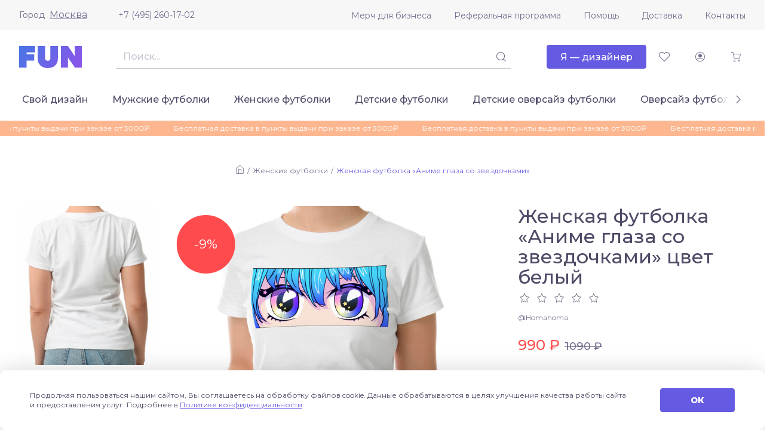

--- FILE ---
content_type: text/html; charset=UTF-8
request_url: https://fun.ru/women-tshirts/anime_glaza_so_zvezdochkami
body_size: 8176
content:
<!DOCTYPE html>
<html lang="ru">
<head>
    <meta charset="utf-8">
    <meta http-equiv="X-UA-Compatible" content="IE=edge">
    <meta name="viewport" content="initial-scale=1, width=device-width">
    <meta name="format-detection" content="telephone=no">
    <link rel="canonical" href="https://fun.ru/women-tshirts/anime_glaza_so_zvezdochkami"/>
    <link rel="apple-touch-icon" sizes="180x180" href="/apple-touch-icon.png">
    <link rel="icon" type="image/png" sizes="32x32" href="/favicon-32x32.png">
    <link rel="icon" type="image/png" sizes="16x16" href="/favicon-16x16.png">
    <link rel="mask-icon" href="/safari-pinned-tab.svg" color="#5bbad5">
    <link rel="manifest" href="/site.webmanifest">
    <meta name="msapplication-TileColor" content="#da532c">
    <meta name="theme-color" content="#ffffff">
        
    <!-- Diginetica -->
    <link rel="preconnect" href="https://cdn.diginetica.net/">
    <!-- Diginetica -->

    <link rel="preconnect" href="https://fonts.gstatic.com">
    <title>Женская футболка «Аниме глаза со звездочками» цвет белый - дизайнер принта Homahoma</title>
    <meta name="description" content="Женская футболка «Аниме глаза со звездочками» белый цвет - автор принта Homahoma купить в интернет-магазине fun.ru">
    <meta name="csrf-param" content="_csrf-fun">
<meta name="csrf-token" content="1plFE7h0dgBT5vLT3dZSAQ3TPgqUa77NAfTE6H3r-rSz2zBWlQczWSDeu4GF5ghgSKRXa8Eq_bhEpLXFGr-Yww==">

<link href="https://fonts.googleapis.com/css2?family=Montserrat:wght@400;500;800&amp;amp;display=swap" rel="stylesheet">
<link href="/css/vendor.css?v=1757688326" rel="stylesheet">
<link href="/css/main.css?v=1766740652" rel="stylesheet">
    <!-- Diginetica -->
    <script type="text/javascript">
        var digiScript = document.createElement('script');
        digiScript.src = '//cdn.diginetica.net/7541/client.js';
        digiScript.defer = true;
        digiScript.async = true;
        document.head.appendChild(digiScript);
    </script>
    <!-- Diginetica -->
</head>
<body>


<div class="app js--app">
    <div class="js--app__side-drawer"></div>
    <header class="app__header">
        <div class="app-header js--app-header">
            <div class="app-header__top">
                <div class="container">
                    <div class="app-header__top-inner">
                        <div class="js--user-location user-location">
                            <div class="user-location__toggler">
                                <div class="user-location__toggler-title">Город</div>
                                <div class="user-location__toggler-current"></div>
                            </div>
                        </div>
                        <a class="app-header__tel" href="tel:+74952601702">+7 (495) 260-17-02</a>
                        <ul class="menu app-header__menu">
    <li class="menu__item"><span class="menu__item-wrapper"><a class="menu__link" href="https://merch.fun.ru/" target="_blank">Мерч для бизнеса</a></span></li><li class="menu__item"><span class="menu__item-wrapper"><a class="menu__link" href="https://referral.fun.ru/" target="_blank">Реферальная программа</a></span></li><li class="menu__item"><span class="menu__item-wrapper"><a class="menu__link" href="/help">Помощь</a></span></li><li class="menu__item"><span class="menu__item-wrapper"><a class="menu__link" href="/delivery">Доставка</a></span></li><li class="menu__item"><span class="menu__item-wrapper"><a class="menu__link" href="/contacts">Контакты</a></span></li></ul>
                    </div>
                </div>
            </div>
            <div class="app-header__center">
                <div class="container">
                    <div class="app-header__center-inner">
                        <div class="app-header__side-drawer-btn">
							<div class="js--app-header__side-drawer-btn"></div>
						</div>
						<a class="app-header__logo-link" href="/">
                            <img class="app-header__logo" src="/images/a3f3343021fae2e5629f62d07cf4b340.svg" alt="">
                        </a>

                        <div class="app-header__search">
                            <div class="search js--search">
                                <button class="btn-icon search__mobile-btn _size_small _style_text" type="button">
                                    <span class="btn-icon__inner">
                                        <span class="btn-icon__icon funicon-search"></span>
                                    </span>
                                </button>
                                <div class="search__mainbody">
                                    <div class="search__field">
                                        <div class="textfield search__text-field">
                                            <input class="textfield__control" disabled type="text">
                                        </div>
                                        <button class="btn-icon search__submit _size_small _style_text _disabled" disabled type="button">
                                            <span class="btn-icon__inner">
                                                <span class="btn-icon__icon funicon-search"></span>
                                            </span>
                                        </button>
                                    </div>
                                </div>
                            </div>
                        </div>

                        <div class="app-header__btn-designer">
							<a href="https://designer.fun.ru/" class="btn" target="_blank">
                                <span class="btn__inner"><span class="btn__text">Я — дизайнер</span></span>
							</a>
						</div>

                        <div class="app-header__favorites">
                            <a href="/favorites" class="btn-icon app-header__favorites-btn _size_small _style_text" type="button">
                                <span class="btn-icon__inner">
                                    <span class="btn-icon__icon funicon-heart"></span>
                                </span>
                            </a>
                        </div>

                        <div class="app-header__account">
                            <div class="js--app-header__auth">
                                <button class="btn-icon app-header__account-btn _size_small _style_text _disabled" disabled type="button">
                                    <span class="btn-icon__inner">
                                        <span class="btn-icon__icon funicon-person"></span>
                                    </span>
                                </button>
                            </div>
                        </div>

                        <div class="app-header__cart">
                            <button class="js--app-header__cart-widget btn-icon app-header__cart-btn _size_small _style_text" type="button">
                                <span class="btn-icon__inner">
                                    <span class="btn-icon__icon funicon-shopping-cart"></span>
                                </span>
                            </button>
                        </div>

					</div>
				</div>
			</div>
			<div class="app-header__bottom">
				<div class="container">
					<div class="app-header__bottom-inner">
                        <div class="app-header__rubricator js--app-header__rubricator">
    </div>
					</div>
				</div>
			</div>
		</div>
	</header>
	<main class="app__body">

        <div class="page-promo-line__wrapper">
        <div class="page-promo-line">
            <div class="container">
                <div class="js--marquee" data-vue-marquee="{&quot;rootClasses&quot;:[&quot;promo-line&quot;],&quot;items&quot;:[&quot;Бесплатная доставка в пункты выдачи при заказе от 3000₽&quot;,&quot;Бесплатная доставка в пункты выдачи при заказе от 3000₽&quot;,&quot;Бесплатная доставка в пункты выдачи при заказе от 3000₽&quot;],&quot;isAutoStop&quot;:true,&quot;duration&quot;:25000}"></div>
            </div>
        </div>
    </div>
    
	<div class="page page-product js--product" data-product='{"productModId":0}'><div class="container" itemscope itemtype="http://schema.org/Product">
    <header class="page-product__header">
        
<div class="breadcrumbs">
    <div class="breadcrumbs__item"><a class="breadcrumbs__link funicon-home" href="/"></a></div><div class="breadcrumbs__item"><a class="breadcrumbs__link" href="/catalog/women-tshirts">Женские футболки</a></div><div class="breadcrumbs__item"><span class="breadcrumbs__current">Женская футболка «Аниме глаза со звездочками»</span></div></div>
    </header>
    <div class="page-product__layout">
        <div class="page-product__section-1">
            <div class="page-product__title-box">
    <h1 class="page-product__title" itemprop="name">Женская футболка «Аниме глаза со звездочками» цвет белый</h1>
            <div class="page-product__rating">
            <div class="rating js--rating" data-rating='{"value":0}'>
                <span class="rating__star funicon-star"></span>
                <span class="rating__star funicon-star"></span>
                <span class="rating__star funicon-star"></span>
                <span class="rating__star funicon-star"></span>
                <span class="rating__star funicon-star"></span>
            </div>
        </div>
    </div>
<a class="page-product__designer" href="/designer/homahoma">@Homahoma</a>            <div class="page-product__price" itemprop="offers" itemscope itemtype="http://schema.org/Offer">
    <meta itemprop="price" content="990">
    <meta itemprop="priceCurrency" content="RUB">
    <link itemprop="availability" href="http://schema.org/InStock">
            <div class="page-product__price-current">
            <span class="price">990 ₽</span>
        </div>
        <div class="page-product__price-old">
            <span class="price">1090 ₽</span>
        </div>
    </div>
            <div class="page-product__controls">
                <div class="product-controls">
                    <div class="product-controls__fieldset">
                        <div class="product-controls__field _color">
	<div class="field">
		<div class="field__wrapper">
			<label class="field__label" for="field-1609238088381.5916"><span class="field__label-text">Цвет</span>
			</label>
			<div class="field__control">
				<div class="field__grid-colors">
                    <div class="color _active _bordered"><a class="color__label js--product__ajax-link" href="/women-tshirts/anime_glaza_so_zvezdochkami">
								<span class="color__color-wrapper" title="белый">
									<span class="color__color" style="background: #ffffff"></span>
								</span>
							</a></div>
						<div class="color"><a class="color__label js--product__ajax-link" href="/women-tshirts/anime_glaza_so_zvezdochkami/color-black">
								<span class="color__color-wrapper" title="черный">
									<span class="color__color" style="background: #000000"></span>
								</span>
							</a></div>
						<div class="color"><a class="color__label js--product__ajax-link" href="/women-tshirts/anime_glaza_so_zvezdochkami/color-darkBlue">
								<span class="color__color-wrapper" title="темно-синий">
									<span class="color__color" style="background: #00008b"></span>
								</span>
							</a></div>
						<div class="color"><a class="color__label js--product__ajax-link" href="/women-tshirts/anime_glaza_so_zvezdochkami/color-red">
								<span class="color__color-wrapper" title="красный">
									<span class="color__color" style="background: #ff0000"></span>
								</span>
							</a></div>
										</div>
			</div>
			<div class="field__error"></div>
			<div class="field__hint"></div>
		</div>
	</div>
</div>
                        
	<div class="product-controls__field _size">
		<div class="field js--product__field-size">
			<div class="field__wrapper">
				<label class="field__label" for="field-1609238088381.438"><span class="field__label-text">Размер</span>
				</label>
				<div class="field__control">
					<div class="field__grid-switchers">
                        <div data-order="600" class="switcher">
										<a class="switcher__label js--product__ajax-link" href="/women-tshirts/anime_glaza_so_zvezdochkami?size=s">
											<span class="btn _size_small _style_outlined"><span class="btn__inner">
												<span class="btn__text">S</span>
											</span></span>
										</a>
									</div>
								<div data-order="601" class="switcher">
										<a class="switcher__label js--product__ajax-link" href="/women-tshirts/anime_glaza_so_zvezdochkami?size=m">
											<span class="btn _size_small _style_outlined"><span class="btn__inner">
												<span class="btn__text">M</span>
											</span></span>
										</a>
									</div>
								<div data-order="602" class="switcher">
										<a class="switcher__label js--product__ajax-link" href="/women-tshirts/anime_glaza_so_zvezdochkami?size=l">
											<span class="btn _size_small _style_outlined"><span class="btn__inner">
												<span class="btn__text">L</span>
											</span></span>
										</a>
									</div>
								<div data-order="604" class="switcher">
										<a class="switcher__label js--product__ajax-link" href="/women-tshirts/anime_glaza_so_zvezdochkami?size=xl">
											<span class="btn _size_small _style_outlined"><span class="btn__inner">
												<span class="btn__text">XL</span>
											</span></span>
										</a>
									</div>
								<div data-order="605" class="switcher">
										<a class="switcher__label js--product__ajax-link" href="/women-tshirts/anime_glaza_so_zvezdochkami?size=2xl">
											<span class="btn _size_small _style_outlined"><span class="btn__inner">
												<span class="btn__text">2XL</span>
											</span></span>
										</a>
									</div>
													</div>
				</div>
				<div class="field__error"></div>
				<div class="field__hint"></div>
			</div>
		</div>
	</div>

                    </div>
                    <footer class="product-controls__footer">
                        <div class="product-controls__submit-box">
            <button type="button" class="btn _size_large js--product__submit-btn js--tooltip" data-tooltip='{"content":"Добавить в корзину"}'>            <span class="btn__inner">
                <span class="btn__text">В корзину</span>
            </span>
        </button>    </div>
                        
<div class="product-controls__fav-box">
	<button class="btn-icon btn-favorites js--btn-favorites _style_text"
            type="button"
            data-id="15773">
        <span class="btn-icon__inner">
            <span class="btn-icon__icon funicon-heart"></span>
            <span class="btn-icon__icon _alt funicon-heart-filled"></span>
        </span>
    </button>
</div>
                    </footer>
                </div>
            </div>
            <div class="page-product__delivery">
	<div class="product-delivery js--product-delivery"></div>
</div>
            <div class="page-product__tags">
	<div class="product-tags">
		<div class="product-tags__title">Теги</div>
		<div class="product-tags__list">
            <a href="/catalog/tag-anime" class="product-tags__item">#аниме</a><a href="/catalog/tag-glaza" class="product-tags__item">#глаза</a><a href="/catalog/tag-golubye-volosy" class="product-tags__item">#голубые волосы</a><a href="/catalog/tag-zvezdochki" class="product-tags__item">#звездочки</a><a href="/catalog/tag-volosy-tsvetnye" class="product-tags__item">#волосы цветные</a><a href="/catalog/tag-anime-devochka" class="product-tags__item">#аниме девочка</a><a href="/catalog/tag-devushka" class="product-tags__item">#девушка</a>        </div>
	</div>
</div>
            <div class="page-product__size-grid-desktop">
	<div class="product-size-grid">
		<img class="product-size-grid__img" src="https://fun.ru/upload/d9/fe/d9fea61938.png" alt="">
		<div class="product-size-grid__table-box">
			<table class="product-size-grid__table">
				<thead>
				<tr>
					<th>Размер</th>
					<th>S</th>
					<th>M</th>
					<th>L</th>
					<th>XL</th>
					<th>2XL</th>
				</tr>
				</thead>
				<tbody>
				<tr>
					<th>Российский размер</th>
					<td>40</td>
					<td>42</td>
					<td>44-46</td>
					<td>48</td>
					<td>50-52</td>
				</tr>
				<tr>
					<th>Ширина, см</th>
					<td>41</td>
					<td>44</td>
					<td>47</td>
					<td>50</td>
					<td>54</td>
				</tr>
				<tr>
					<th>Длина, см</th>
					<td>61</td>
					<td>63</td>
					<td>65</td>
					<td>67</td>
					<td>69</td>
				</tr>
				</tbody>
			</table>
		</div>
	</div>
</div>        </div>
        <div class="page-product__section-2">
            	<div class="product-preview js--product-preview">
		<div class="product-preview__tags">
                            <svg class="discount-tag" viewBox="0 0 110 110">
                    <circle class="discount-tag__circle" cx="55" cy="55" r="55"></circle>
                    <text class="discount-tag__text" x="55" y="55">-9%</text>
                </svg>
                    </div>

        <div class="product-preview__desktop">
            <div class="product-preview__img-box _big">
                <meta itemprop="image" content="https://fun.ru/upload/88/3a/883acd5ded.jpg">
                <a alt="Женская футболка «Аниме глаза со звездочками» цвет белый" title="Женская футболка «Аниме глаза со звездочками» цвет белый" class="product-preview__img  js--product-preview__glightbox js--product-preview__link" data-type="image" data-alt="Женская футболка «Аниме глаза со звездочками» цвет белый" href="https://fun.ru/upload/88/3a/883acd5ded.jpg" style="background-image: url(https://fun.ru/upload/88/3a/883acd5ded.jpg)"></a>
            </div>
            <div class="product-preview__img-box _small-1">
                <a alt="Женская футболка «Аниме глаза со звездочками» цвет белый" title="Женская футболка «Аниме глаза со звездочками» цвет белый" class="product-preview__img  js--product-preview__glightbox js--product-preview__link" data-type="image" data-alt="Женская футболка «Аниме глаза со звездочками» цвет белый" href="https://fun.ru/upload/mockups/women-tshirts-tShirtFront-white.jpg" style="background-image: url(https://fun.ru/upload/mockups/women-tshirts-tShirtFront-white.jpg)"></a>
            </div>
            <div class="product-preview__img-box _small-2">
                <a alt="Женская футболка «Аниме глаза со звездочками» цвет белый" title="Женская футболка «Аниме глаза со звездочками» цвет белый" class="product-preview__img  js--product-preview__glightbox js--product-preview__link" data-type="image" data-alt="Женская футболка «Аниме глаза со звездочками» цвет белый" href="https://fun.ru/upload/53/c9/53c9c26769.jpg" style="background-image: url(https://fun.ru/upload/53/c9/53c9c26769.jpg)"></a>
            </div>
        </div>

        <div class="product-preview__mobile">
            <div class="js--product-preview__mobile-slider"></div>
        </div>
    </div>
        </div>
        <div class="page-product__section-3">
            <div class="product-tabs js--product-tabs" data-active-tab="1">
                <div class="tabs">
	<div class="tabs__item">
		<button class="tabs__btn js--product-tabs__tab-btn _active" type="button">Характеристики</button>
	</div>
	<div class="tabs__item">
		<button class="tabs__btn js--product-tabs__tab-btn" type="button">Отзывы</button>
	</div>
	<div class="tabs__item">
		<button class="tabs__btn js--product-tabs__tab-btn" type="button">Размерная сетка</button>
	</div>
</div>                <div class="product-tabs__body">
                    <section class="product-tabs__tab _characteristics">
	<h4 class="product-tabs__tab-title">Характеристики</h4>
	<div class="product-characteristics">
        
<dl class="product-characteristics__item">
    <dt class="product-characteristics__item-title">Описание:</dt>
    <dd class="product-characteristics__item-body"><p>Приталенная модель, короткий рукав</p>
</dd>
</dl>

<dl class="product-characteristics__item">
    <dt class="product-characteristics__item-title">Материал:</dt>
    <dd class="product-characteristics__item-body" itemprop="description"><p>100% хлопок</p>
</dd>
</dl>

<dl class="product-characteristics__item">
    <dt class="product-characteristics__item-title">Плотность:</dt>
    <dd class="product-characteristics__item-body"><p>155 г/м2</p>
</dd>
</dl>

<dl class="product-characteristics__item">
    <dt class="product-characteristics__item-title">Уход:</dt>
    <dd class="product-characteristics__item-body"><p>Стирка машинная или руками не выше 30 градусов. При стирке выворачивать наизнанку. Не гладить по принту.</p>
</dd>
</dl>
	</div>
</section>
<section class="product-tabs__tab _reviews">
    <div class="js--product-reviews" data-product-reviews='{"rating":0,"reviewPermission":true,"reviewsCount":0,"url":"\/women-tshirts\/anime_glaza_so_zvezdochkami\/reviews","urlAdd":"\/women-tshirts\/anime_glaza_so_zvezdochkami\/add-review"}'></div></section>
<section class="product-tabs__tab _size-grid">
	<div class="product-size-grid"><img class="product-size-grid__img" src="https://fun.ru/upload/d9/fe/d9fea61938.png"
										alt="">
		<div class="product-size-grid__table-box">
			<table class="product-size-grid__table">
				<thead>
				<tr>
					<th>Размер</th>
					<th>S</th>
					<th>M</th>
					<th>L</th>
					<th>XL</th>
					<th>2XL</th>
				</tr>
				</thead>
				<tbody>
				<tr>
					<th>Российский размер</th>
					<td>40</td>
					<td>42</td>
					<td>44-46</td>
					<td>48</td>
					<td>50-52</td>
				</tr>
				<tr>
					<th>Ширина, см</th>
					<td>41</td>
					<td>44</td>
					<td>47</td>
					<td>50</td>
					<td>54</td>
				</tr>
				<tr>
					<th>Длина, см</th>
					<td>61</td>
					<td>63</td>
					<td>65</td>
					<td>67</td>
					<td>69</td>
				</tr>
				</tbody>
			</table>
		</div>
	</div>
</section>                </div>
            </div>
        </div>
    </div>
    <div class="page-product__extra-products"><h3 class="page__section-title _centered">Другие товары с этим принтом</h3><div class="grid-products js--page-catalog__grid-products"><div class="grid-products__item">
	<div class="catalog-product">
		<div class="catalog-product__fav-btn-box">
            <button class="btn-icon btn-favorites js--btn-favorites _style_text" type="button" data-id="15778">
                <span class="btn-icon__inner">
                    <span class="btn-icon__icon funicon-heart"></span>
                    <span class="btn-icon__icon _alt funicon-heart-filled"></span>
                </span>
            </button>
        </div>
        <a class="catalog-product__img-box" href="/bags/anime_glaza_so_zvezdochkami">
            <picture title="Сумка «Аниме глаза со звездочками»" class="catalog-product__img"><source srcset='https://fun.ru/upload/96/06/96062d5eba.jpg.700px.webp' media='(-webkit-min-device-pixel-ratio: 2), (min-resolution: 192dpi)' type='image/webp'><source srcset='https://fun.ru/upload/96/06/96062d5eba.jpg.350px.webp' type='image/webp'><img src="https://fun.ru/upload/96/06/96062d5eba.jpg" alt=""></picture>        </a>
        <a class="catalog-product__title" href="/bags/anime_glaza_so_zvezdochkami">Сумка «Аниме глаза со звездочками»</a>
        <a class="catalog-product__designer" href="/designer/homahoma">@Homahoma</a>

                <div class="catalog-product__price">
            <div class="catalog-product__price-prefix">от</div>
                                            <div class="catalog-product__price-cur _accent">
                    <span class="price">860 ₽</span>
                </div>
                                <div class="catalog-product__price-old">
                    <span class="price">970 ₽</span>
                </div>
                    </div>

    </div>
</div>
<div class="grid-products__item">
	<div class="catalog-product">
		<div class="catalog-product__fav-btn-box">
            <button class="btn-icon btn-favorites js--btn-favorites _style_text" type="button" data-id="15776">
                <span class="btn-icon__inner">
                    <span class="btn-icon__icon funicon-heart"></span>
                    <span class="btn-icon__icon _alt funicon-heart-filled"></span>
                </span>
            </button>
        </div>
        <a class="catalog-product__img-box" href="/men-sweatshirts/anime_glaza_so_zvezdochkami">
            <picture title="Мужской свитшот «Аниме глаза со звездочками»" class="catalog-product__img"><source srcset='https://fun.ru/upload/e9/ec/e9ec1359ca.jpg.700px.webp' media='(-webkit-min-device-pixel-ratio: 2), (min-resolution: 192dpi)' type='image/webp'><source srcset='https://fun.ru/upload/e9/ec/e9ec1359ca.jpg.350px.webp' type='image/webp'><img src="https://fun.ru/upload/e9/ec/e9ec1359ca.jpg" alt=""></picture>        </a>
        <a class="catalog-product__title" href="/men-sweatshirts/anime_glaza_so_zvezdochkami">Мужской свитшот «Аниме глаза со звездочками»</a>
        <a class="catalog-product__designer" href="/designer/homahoma">@Homahoma</a>

                <div class="catalog-product__price">
            <div class="catalog-product__price-prefix">от</div>
                                            <div class="catalog-product__price-cur _accent">
                    <span class="price">2590 ₽</span>
                </div>
                                <div class="catalog-product__price-old">
                    <span class="price">3090 ₽</span>
                </div>
                    </div>

    </div>
</div>
<div class="grid-products__item">
	<div class="catalog-product">
		<div class="catalog-product__fav-btn-box">
            <button class="btn-icon btn-favorites js--btn-favorites _style_text" type="button" data-id="15777">
                <span class="btn-icon__inner">
                    <span class="btn-icon__icon funicon-heart"></span>
                    <span class="btn-icon__icon _alt funicon-heart-filled"></span>
                </span>
            </button>
        </div>
        <a class="catalog-product__img-box" href="/women-sweatshirts/anime_glaza_so_zvezdochkami">
            <picture title="Женский свитшот «Аниме глаза со звездочками»" class="catalog-product__img"><source srcset='https://fun.ru/upload/27/3b/273b7ae4cf.jpg.700px.webp' media='(-webkit-min-device-pixel-ratio: 2), (min-resolution: 192dpi)' type='image/webp'><source srcset='https://fun.ru/upload/27/3b/273b7ae4cf.jpg.350px.webp' type='image/webp'><img src="https://fun.ru/upload/27/3b/273b7ae4cf.jpg" alt=""></picture>        </a>
        <a class="catalog-product__title" href="/women-sweatshirts/anime_glaza_so_zvezdochkami">Женский свитшот «Аниме глаза со звездочками»</a>
        <a class="catalog-product__designer" href="/designer/homahoma">@Homahoma</a>

                <div class="catalog-product__price">
            <div class="catalog-product__price-prefix">от</div>
                                            <div class="catalog-product__price-cur _accent">
                    <span class="price">2590 ₽</span>
                </div>
                                <div class="catalog-product__price-old">
                    <span class="price">3090 ₽</span>
                </div>
                    </div>

    </div>
</div>
<div class="grid-products__item">
	<div class="catalog-product">
		<div class="catalog-product__fav-btn-box">
            <button class="btn-icon btn-favorites js--btn-favorites _style_text" type="button" data-id="1215849">
                <span class="btn-icon__inner">
                    <span class="btn-icon__icon funicon-heart"></span>
                    <span class="btn-icon__icon _alt funicon-heart-filled"></span>
                </span>
            </button>
        </div>
        <a class="catalog-product__img-box" href="/kids-tshirts-oversize/anime_glaza_so_zvezdochkami">
            <picture title="Детская оверсайз футболка «Аниме глаза со звездочками»" class="catalog-product__img _rectangular"><source srcset='https://fun.ru/upload/a6/bf/a6bf4f6c0b.jpg.700px.webp' media='(-webkit-min-device-pixel-ratio: 2), (min-resolution: 192dpi)' type='image/webp'><source srcset='https://fun.ru/upload/a6/bf/a6bf4f6c0b.jpg.350px.webp' type='image/webp'><img src="https://fun.ru/upload/a6/bf/a6bf4f6c0b.jpg" alt=""></picture>        </a>
        <a class="catalog-product__title" href="/kids-tshirts-oversize/anime_glaza_so_zvezdochkami">Детская оверсайз футболка «Аниме глаза со звездочками»</a>
        <a class="catalog-product__designer" href="/designer/homahoma">@Homahoma</a>

                <div class="catalog-product__price">
            <div class="catalog-product__price-prefix">от</div>
                                            <div class="catalog-product__price-cur _accent">
                    <span class="price">1390 ₽</span>
                </div>
                                <div class="catalog-product__price-old">
                    <span class="price">1490 ₽</span>
                </div>
                    </div>

    </div>
</div>
<div class="grid-products__item">
	<div class="catalog-product">
		<div class="catalog-product__fav-btn-box">
            <button class="btn-icon btn-favorites js--btn-favorites _style_text" type="button" data-id="15774">
                <span class="btn-icon__inner">
                    <span class="btn-icon__icon funicon-heart"></span>
                    <span class="btn-icon__icon _alt funicon-heart-filled"></span>
                </span>
            </button>
        </div>
        <a class="catalog-product__img-box" href="/kids-tshirts/anime_glaza_so_zvezdochkami">
            <picture title="Детская футболка «Аниме глаза со звездочками»" class="catalog-product__img"><source srcset='https://fun.ru/upload/13/2d/132d0aea08.jpg.700px.webp' media='(-webkit-min-device-pixel-ratio: 2), (min-resolution: 192dpi)' type='image/webp'><source srcset='https://fun.ru/upload/13/2d/132d0aea08.jpg.350px.webp' type='image/webp'><img src="https://fun.ru/upload/13/2d/132d0aea08.jpg" alt=""></picture>        </a>
        <a class="catalog-product__title" href="/kids-tshirts/anime_glaza_so_zvezdochkami">Детская футболка «Аниме глаза со звездочками»</a>
        <a class="catalog-product__designer" href="/designer/homahoma">@Homahoma</a>

                <div class="catalog-product__price">
            <div class="catalog-product__price-prefix">от</div>
                                            <div class="catalog-product__price-cur _accent">
                    <span class="price">890 ₽</span>
                </div>
                                <div class="catalog-product__price-old">
                    <span class="price">990 ₽</span>
                </div>
                    </div>

    </div>
</div>
<div class="grid-products__item">
	<div class="catalog-product">
		<div class="catalog-product__fav-btn-box">
            <button class="btn-icon btn-favorites js--btn-favorites _style_text" type="button" data-id="15772">
                <span class="btn-icon__inner">
                    <span class="btn-icon__icon funicon-heart"></span>
                    <span class="btn-icon__icon _alt funicon-heart-filled"></span>
                </span>
            </button>
        </div>
        <a class="catalog-product__img-box" href="/men-tshirts/anime_glaza_so_zvezdochkami">
            <picture title="Мужская футболка «Аниме глаза со звездочками»" class="catalog-product__img"><source srcset='https://fun.ru/upload/84/7b/847b7403a4.jpg.700px.webp' media='(-webkit-min-device-pixel-ratio: 2), (min-resolution: 192dpi)' type='image/webp'><source srcset='https://fun.ru/upload/84/7b/847b7403a4.jpg.350px.webp' type='image/webp'><img src="https://fun.ru/upload/84/7b/847b7403a4.jpg" alt=""></picture>        </a>
        <a class="catalog-product__title" href="/men-tshirts/anime_glaza_so_zvezdochkami">Мужская футболка «Аниме глаза со звездочками»</a>
        <a class="catalog-product__designer" href="/designer/homahoma">@Homahoma</a>

                <div class="catalog-product__price">
            <div class="catalog-product__price-prefix">от</div>
                                            <div class="catalog-product__price-cur _accent">
                    <span class="price">990 ₽</span>
                </div>
                                <div class="catalog-product__price-old">
                    <span class="price">1090 ₽</span>
                </div>
                    </div>

    </div>
</div>
<div class="grid-products__item">
	<div class="catalog-product">
		<div class="catalog-product__fav-btn-box">
            <button class="btn-icon btn-favorites js--btn-favorites _style_text" type="button" data-id="15775">
                <span class="btn-icon__inner">
                    <span class="btn-icon__icon funicon-heart"></span>
                    <span class="btn-icon__icon _alt funicon-heart-filled"></span>
                </span>
            </button>
        </div>
        <a class="catalog-product__img-box" href="/men-hoodies/anime_glaza_so_zvezdochkami">
            <picture title="Мужская толстовка «Аниме глаза со звездочками»" class="catalog-product__img"><source srcset='https://fun.ru/upload/60/bb/60bb97e847.jpg.700px.webp' media='(-webkit-min-device-pixel-ratio: 2), (min-resolution: 192dpi)' type='image/webp'><source srcset='https://fun.ru/upload/60/bb/60bb97e847.jpg.350px.webp' type='image/webp'><img src="https://fun.ru/upload/60/bb/60bb97e847.jpg" alt=""></picture>        </a>
        <a class="catalog-product__title" href="/men-hoodies/anime_glaza_so_zvezdochkami">Мужская толстовка «Аниме глаза со звездочками»</a>
        <a class="catalog-product__designer" href="/designer/homahoma">@Homahoma</a>

                <div class="catalog-product__price">
            <div class="catalog-product__price-prefix">от</div>
                                            <div class="catalog-product__price-cur _accent">
                    <span class="price">2690 ₽</span>
                </div>
                                <div class="catalog-product__price-old">
                    <span class="price">3290 ₽</span>
                </div>
                    </div>

    </div>
</div>
</div></div>    <div class="js--product__confirm-add-to-cart"></div>
</div>
</div>
	</main>
	<footer class="app__footer">
		<div class="app-footer">
			<div class="app-footer__top">
				<div class="container">
					<div class="app-footer__top-inner">
						<section class="app-footer__top-section _menu">
							<div class="app-footer__top-section-inner">
								<h3 class="app-footer__top-section-title">Разделы</h3>
                                <ul class="menu app-footer__menu _rubricator">
    <li class="menu__item"><span class="menu__item-wrapper"><a class="menu__link" href="/catalog/men-tshirts"><span class="menu__item-text-1">Мужские футболки</span></a></span></li><li class="menu__item"><span class="menu__item-wrapper"><a class="menu__link" href="/catalog/women-tshirts"><span class="menu__item-text-1">Женские футболки</span></a></span></li><li class="menu__item"><span class="menu__item-wrapper"><a class="menu__link" href="/catalog/kids-tshirts"><span class="menu__item-text-1">Детские футболки</span></a></span></li><li class="menu__item"><span class="menu__item-wrapper"><a class="menu__link" href="/catalog/kids-tshirts-oversize"><span class="menu__item-text-1">Детские оверсайз футболки</span></a></span></li><li class="menu__item"><span class="menu__item-wrapper"><a class="menu__link" href="/catalog/tshirts-oversize"><span class="menu__item-text-1">Оверсайз футболки</span></a></span></li><li class="menu__item"><span class="menu__item-wrapper"><a class="menu__link" href="/catalog/hoodie-oversize"><span class="menu__item-text-1">Оверсайз худи</span></a></span></li><li class="menu__item"><span class="menu__item-wrapper"><a class="menu__link" href="/catalog/men-hoodies"><span class="menu__item-text-1">Мужские толстовки</span></a></span></li><li class="menu__item"><span class="menu__item-wrapper"><a class="menu__link" href="/catalog/men-sweatshirts"><span class="menu__item-text-1">Мужские свитшоты</span></a></span></li><li class="menu__item"><span class="menu__item-wrapper"><a class="menu__link" href="/catalog/women-sweatshirts"><span class="menu__item-text-1">Женские свитшоты</span></a></span></li><li class="menu__item"><span class="menu__item-wrapper"><a class="menu__link" href="/catalog?category=bags"><span class="menu__item-text-1">Сумки</span></a></span></li><li class="menu__item"><span class="menu__item-wrapper"><a class="menu__link" href="/catalog/diary"><span class="menu__item-text-1">Ежедневники</span></a></span></li><li class="menu__item"><span class="menu__item-wrapper"><a class="menu__link" href="/catalog/mugs"><span class="menu__item-text-1">Кружки</span></a></span></li><li class="menu__item"><span class="menu__item-wrapper"><a class="menu__link" href="/catalog/bottle"><span class="menu__item-text-1">Бутылки для воды</span></a></span></li><li class="menu__item"><span class="menu__item-wrapper"><a class="menu__link" href="/catalog/thermos"><span class="menu__item-text-1">Термосы</span></a></span></li></ul>                                <ul class="menu app-footer__menu _pages">
    <li class="menu__item"><span class="menu__item-wrapper"><a class="menu__link" href="/about"><span class="menu__item-text-1">О компании</span></a></span></li><li class="menu__item"><span class="menu__item-wrapper"><a class="menu__link" href="/delivery"><span class="menu__item-text-1">Доставка</span></a></span></li><li class="menu__item"><span class="menu__item-wrapper"><a class="menu__link" href="/help"><span class="menu__item-text-1">Помощь</span></a></span></li><li class="menu__item"><span class="menu__item-wrapper"><a class="menu__link" href="/contacts"><span class="menu__item-text-1">Контакты</span></a></span></li></ul>							</div>
						</section>
						<div class="app-footer__top-section-wrapper">
                            <section class="app-footer__top-section _contacts">
	<div class="app-footer__top-section-inner">
		<h3 class="app-footer__top-section-title">Контакты</h3>
        <a class="app-footer__link-email" href="mailto:info@fun.ru">info@fun.ru</a>
        <a class="app-footer__link-tel" href="tel:+74952601702">
            +7 (495) 260-17-02        </a>
        <a class="app-footer__link-terms" href="/terms">Публичная оферта</a>
        <a class="app-footer__link-privacy" href="/privacy">Политика конфиденциальности</a>
        <a class="app-footer__link-consent" href="/consent">Согласие на обработку персональных данных</a>
    </div>
</section>
                            <section class="app-footer__top-section _social">
	<div class="app-footer__top-section-inner">
		<h3 class="app-footer__top-section-title">Соцсети</h3>

        <div class="menu-social">
            			<div class="menu-social__item">
				<a class="btn-icon _style_text" href="https://vk.com/funru_shop" target="_blank">
                    <span class="btn-icon__inner">
                        <span class="btn-icon__icon funicon-vk"></span>
                    </span>
                </a>
			</div>

            
                    </div>
    </div>
</section>
						</div>
					</div>
				</div>
			</div>
            <div class="app-footer__bottom">
                <div class="container">
                    <div class="app-footer__bottom-inner">
                        <div class="app-footer__copy">© Все права защищены</div>
                        <div class="app-footer__payment-method"></div>
                    </div>
                </div>
            </div>
        </div>
    </footer>

                    <div class="js--app__auth-modal"></div>
    
        <div class="js--app__alert"></div>

        <div class="js--app__portal-modal"></div>

    
        <div class="js--app__portal-top-alert"></div>

        <div class="js--app__cookie-alert"></div>
</div>
<script src="/js/vendor.js?v=1763105718"></script>
<script src="/js/main.js?v=1769092983"></script>
<script>
    (function(m,e,t,r,i,k,a){m[i]=m[i]||function(){(m[i].a=m[i].a||[]).push(arguments)};
        m[i].l=1*new Date();k=e.createElement(t),a=e.getElementsByTagName(t)[0],k.async=1,k.src=r,a.parentNode.insertBefore(k,a)})
    (window, document, "script", "https://mc.yandex.ru/metrika/tag.js", "ym");

    ym(81807958, "init", {
        clickmap:true,
        trackLinks:true,
        accurateTrackBounce:true,
        webvisor:true
    });
</script>
<noscript><img src="https://mc.yandex.ru/watch/81807958" style="position:absolute; left:-9999px;" alt=""></noscript>

<script>
    var _rcct = "fdae90eb8c6a0a461ab0004162fb8c9f7e573f1f0faaf48bdda76c49b650860f";
    !function (t) {
        var a = t.getElementsByTagName("head")[0];
        var c = t.createElement("script");
        c.src = "//c.retailcrm.tech/widget/loader.js";
        a.appendChild(c);
    } (document);
</script>

</body>
</html>


--- FILE ---
content_type: application/javascript; charset=utf-8
request_url: https://fun.ru/js/main.js?v=1769092983
body_size: 131313
content:
/*! For license information please see main.js.LICENSE.txt */
!function(){var t,e,n,r={61212:function(t,e,n){"use strict";n.d(e,{Z:function(){return V},e:function(){return $}});var r=n(9669),i=n.n(r),s="/basket/status",o="/dadata/address-or-metro",a="/order/postomats-and-points",c="/order/cost",l="/user/info",u="/basket/set-product-mod-count",d="/promocode",p={getOptions:function(){return new Promise((function(t,e){$.get("/site/options").then((function(e){var n=e.data;return t(n)})).catch((function(t){return e(t)}))}))},getCatalogMenu:function(){return new Promise((function(t,e){$.get("/catalog/menu-json").then((function(e){var n=e.data;return t(n)})).catch((function(t){return e(t)}))}))},getSearchPanelData:function(){return new Promise((function(t,e){$.get("/site/search-panel").then((function(e){var n=e.data;return t(n)})).catch((function(t){return e(t)}))}))},setPromocode:function(t){return new Promise((function(e,n){var r={namePromo:t};$.post(d,r).then((function(t){var n=t.data;return e(n)})).catch((function(t){return n(t)}))}))},deletePromocode:function(t){return new Promise((function(e,n){$.delete(d,{data:{namePromo:t}}).then((function(t){var n=t.data;return e(n)})).catch((function(t){return n(t)}))}))},getSubscribe:function(t){return new Promise((function(e,n){$.post("/subscribe",{email:t}).then((function(t){return e(t)})).catch((function(t){return n(t)}))}))}},f={signIn:function(t){return new Promise((function(e,n){$.post("/login",t).then((function(t){return e(t)})).catch((function(t){return n(t)}))}))},signUp:function(t){return new Promise((function(e,n){$.post("/signup",t).then((function(t){return e(t)})).catch((function(t){return n(t)}))}))},restorePass:function(t){return new Promise((function(e,n){$.post("/restore-pass",t).then((function(t){return e(t)})).catch((function(t){return n(t)}))}))},newPass:function(t,e){return new Promise((function(n,r){$.post(t,e).then((function(t){return n(t)})).catch((function(t){return r(t)}))}))}},m={getCert:function(t,e){return new Promise((function(n,r){$.get("/order/get-certificate",{params:{name:t,pin:e}}).then((function(t){var e=t.data;return n(e)})).catch((function(t){return r(t)}))}))},getDataCart:function(t){return new Promise((function(e,n){$.get(s,{params:t}).then((function(t){var n=t.data;return e(n)})).catch((function(t){return n(t)}))}))},fetch:function(t){return new Promise((function(e,n){$.get(s,{params:t}).then((function(t){var n=t.data;return e(n)})).catch((function(t){return n(t)}))}))},addProduct:function(t){return new Promise((function(e,n){$.post("/basket/add-product-mod",t).then((function(t){return e(t)})).catch((function(t){return n(t)}))}))},removeProduct:function(t){var e=t.basketProductModId,n=t.productModId,r=t.article;return new Promise((function(t,i){var s={basketProductModId:e,productModId:n,article:r,count:0};$.post(u,s).then((function(){return t()})).catch((function(t){return i(t)}))}))},setProductCount:function(t){var e=t.basketProductModId,n=t.productModId,r=t.count;return new Promise((function(t,i){var s={basketProductModId:e,productModId:n,count:r};$.post(u,s).then((function(){return t()})).catch((function(t){return i(t)}))}))},getDeliveryOptions:function(t){return new Promise((function(e,n){$.get("/cart/delivery-options",{params:{city:t}}).then((function(t){var n=t.data;return e(n)})).catch((function(t){return n(t)}))}))},placeOrder:function(t){return new Promise((function(e,n){$.post("/order/create",t).then((function(t){var n=t.data;return e(n)})).catch((function(t){return n(t)}))}))},addCustom:function(t){return new Promise((function(e,n){$.post("/basket/add-custom",t).then((function(t){var n=t.data;return e(n)})).catch((function(t){return n(t)}))}))},getPack:function(){return new Promise((function(t,e){$.get("/product/get-packs").then((function(e){var n=e.data;return t(n)})).catch((function(t){return e(t)}))}))},setPack:function(t){var e=t.basketProductModId;return new Promise((function(t,n){$.post("/basket/set-pack",{basketProductModId:e}).then((function(e){return t(e)})).catch((function(t){return n(t)}))}))},subscribeModal:function(t){var e=t.productModId,n=t.email;return new Promise((function(t,r){$.post("/product/subscribe",{productModId:e,email:n}).then((function(e){return t(e)})).catch((function(t){return r(t)}))}))}},h={pageByFilter:function(t,e){return new Promise((function(n,r){$.post(t,e).then((function(t){var e=t.data;return n(e)})).catch((function(t){return r(t)}))}))},pageByUrl:function(t){return new Promise((function(e,n){$.get(t).then((function(t){var n=t.data;return e(n)})).catch((function(t){return n(t)}))}))},loadCatalogItems:function(t){return new Promise((function(e,n){$.get(t,{params:{mode:"showMore"}}).then((function(t){var n=t.data;return e(n)})).catch((function(t){return n(t)}))}))},getCatalogBanners:function(t){return new Promise((function(e,n){$.get("/catalog/banners-for-category-json",{params:{category:t}}).then((function(t){var n=t.data;return e(n)})).catch((function(t){return n(t)}))}))}},v={sendHelpForm:function(t){return new Promise((function(e,n){$.post("/contact/help",t).then((function(t){return e(t)})).catch((function(t){return n(t)}))}))}},_={getCity:function(t){return new Promise((function(e,n){$.get("/dadata/city",{params:{string:t}}).then((function(t){var n=t.data;return e(n)})).catch((function(t){return n(t)}))}))},findCity:function(t){return new Promise((function(e,n){$.get("/order/find-city",{params:{string:t}}).then((function(t){var n=t.data;return e(n)})).catch((function(t){return n(t)}))}))},getAddress:function(t,e){return new Promise((function(n,r){$.get(o,{params:{string:t,city:e}}).then((function(t){var e=t.data;return n(e)})).catch((function(t){return r(t)}))}))},getAddressKladr:function(t,e){return new Promise((function(n,r){$.get(o,{params:{string:t,city:e}}).then((function(t){var e=t.data;return n(e)})).catch((function(t){return r(t)}))}))},getAddressOrMetro:function(t,e){return new Promise((function(n,r){$.get("/dadata/address-or-metro",{params:{string:t,city:e}}).then((function(t){var e=t.data;return n(e)})).catch((function(t){return r(t)}))}))},validateAddressCityStreetHouse:function(t){return new Promise((function(e,n){$.get("/dadata/address-validate",{params:{string:t}}).then((function(t){var n=t.data;return e(n)})).catch((function(t){return n(t)}))}))}},g={getPostomatsAndPoints:function(){return new Promise((function(t,e){$.get(a).then((function(e){var n=e.data;t(n)})).catch((function(t){return e(t)}))}))},getPostomatsSelfDelivery:function(){return new Promise((function(t,e){$.get("/order/tochki-samovivoza").then((function(e){var n=e.data;t(n)})).catch((function(t){return e(t)}))}))},getPostomatsAndPointsByLocation:function(t){return new Promise((function(e,n){$.get(a,{params:{locality:t.locality,region:t.region}}).then((function(t){var n=t.data;return e(n)})).catch((function(t){return n(t)}))}))},getPricesAndTimings:function(t){return new Promise((function(e,n){$.get(c,{params:{locality:t.locality,region:t.region}}).then((function(t){var n=t.data;return e(n)})).catch((function(t){return n(t)}))}))},getPricesAndTimingsKladr:function(t,e,n){return new Promise((function(r,i){var s={locality:t.locality,region:t.region};n&&(s.paymentType=n),e&&(s.productModId=e),$.get(c,{params:s}).then((function(t){var e=t.data;return r(e)})).catch((function(t){return i(t)}))}))},getPointData:function(t){var e=t.id,n=t.isSelf;return new Promise((function(t,r){var i=n?"/order/tochka-samovivoza":"/order/point";$.get(i,{params:{id:e}}).then((function(e){var n=e.data;return t(n)})).catch((function(t){return r(t)}))}))},getNearestDeliveryDataByLocation:function(t){var e=t.locality,n=t.region;return new Promise((function(t,r){$.get("/order/delivery-by-location",{params:{locality:e,region:n}}).then((function(e){var n=e.data;return t(n)})).catch((function(t){return r(t)}))}))}},b=n(4942),y=function(t){var e=arguments.length>1&&void 0!==arguments[1]?arguments[1]:1,n=arguments.length>2&&void 0!==arguments[2]?arguments[2]:1;return new Promise((function(r,i){$.get(t,{params:{page:n,status:e}}).then((function(t){var e=t.data;return r(e)})).catch((function(t){return i(t)}))}))},C=function(t){var e=arguments.length>1&&void 0!==arguments[1]?arguments[1]:null;return new Promise((function(n,r){$.get(t,{params:{print_id:e}}).then((function(t){var e=t.data;return n(e)})).catch((function(t){return r(t)}))}))},w=function(t,e){return new Promise((function(n,r){$.post(t,e).then((function(t){return n(t)})).catch((function(t){return r(t)}))}))},S=function(t,e){return new Promise((function(n,r){var i={printId:e};$.post(t,i).then((function(){return n()})).catch((function(t){return r(t)}))}))},P=function(t,e){return new Promise((function(n,r){$.get(t,{params:{period:e}}).then((function(t){var e=t.data;return n(e)})).catch((function(t){return r(t)}))}))},k=function(t,e){var n=arguments.length>2&&void 0!==arguments[2]?arguments[2]:1;return new Promise((function(r,i){$.get(t,{params:{filter:e,page:n}}).then((function(t){var e=t.data;return r(e)})).catch((function(t){return i(t)}))}))},E=function(t,e){return new Promise((function(n,r){$.get(t,{params:{filter:e}}).then((function(t){var e=t.data;return n(e)})).catch((function(t){return r(t)}))}))},x=function(t){return new Promise((function(e,n){$.get(t).then((function(t){var n=t.data;return e(n)})).catch((function(t){return n(t)}))}))};function O(t,e){var n=Object.keys(t);if(Object.getOwnPropertySymbols){var r=Object.getOwnPropertySymbols(t);e&&(r=r.filter((function(e){return Object.getOwnPropertyDescriptor(t,e).enumerable}))),n.push.apply(n,r)}return n}function D(t){for(var e=1;e<arguments.length;e++){var n=null!=arguments[e]?arguments[e]:{};e%2?O(Object(n),!0).forEach((function(e){(0,b.Z)(t,e,n[e])})):Object.getOwnPropertyDescriptors?Object.defineProperties(t,Object.getOwnPropertyDescriptors(n)):O(Object(n)).forEach((function(e){Object.defineProperty(t,e,Object.getOwnPropertyDescriptor(n,e))}))}return t}var I,L={fetchProducts:function(){var t=(arguments.length>0&&void 0!==arguments[0]?arguments[0]:{}).isOwnDesign,e=void 0!==t&&t,n=arguments.length>1&&void 0!==arguments[1]?arguments[1]:{};return new Promise((function(t,r){var i={};i.params=D(e?{"own-design":!0}:{},n),$.get("/designer-ajax/products",i).then((function(e){var n=e.data;return t(n)})).catch((function(t){return r(t)}))}))},fetchPrints:function(t){var e=4,n=1;return t&&(e=t.status?t.status:4,n=t.number?t.number:1),y("/designer-ajax/prints",e,n)},fetchPrint:function(){return C("/designer-ajax/print",arguments.length>0&&void 0!==arguments[0]?arguments[0]:null)},save:function(t){return w("/designer-ajax/save-print",t)},deletePrint:function(t){return S("/designer-ajax/delete-print",t)},fetchPrintsTopList:function(t){return P("/designer-ajax/prints-top-list",t)},payout:function(t){return new Promise((function(e,n){var r={form:t};$.post("/designer-ajax/payout",r).then((function(t){return e(t)})).catch((function(t){return n(t)}))}))},fetchSales:function(t,e){return k("/designer-ajax/sales",t,e)},fetchPayouts:function(t){return E("/designer-ajax/payouts",t)},fetchDesignerInfo:function(t){var e="/designer-ajax/info?role="+"".concat(t?"referral":"designer");return x(e)}},A={saveShopSettings:function(t,e){return new Promise((function(n,r){var i="/designer/%url%/settings".replace("%url%",e);$.post(i,t,{headers:{"Content-Type":"multipart/form-data"}}).then((function(t){return n(t)})).catch((function(t){return r(t)}))}))},pageByFilter:function(t,e){return new Promise((function(n,r){$.post(t,e).then((function(t){var e=t.data;return n(e)})).catch((function(t){return r(t)}))}))},pageByUrl:function(t){return new Promise((function(e,n){$.get(t).then((function(t){var n=t.data;return e(n)})).catch((function(t){return n(t)}))}))},loadDesignerShopItems:function(t){return new Promise((function(e,n){$.get(t,{params:{mode:"showMore"}}).then((function(t){var n=t.data;return e(n)})).catch((function(t){return n(t)}))}))}},Z={fetch:function(){return new Promise((function(t,e){$.get("/orders").then((function(e){var n=e.data;return t(n)})).catch((function(t){return e(t)}))}))},cancelOrder:function(t){var e=t.number;return new Promise((function(t,n){$.post("/cancel-order",{number:e}).then((function(e){return t(e)})).catch((function(t){return n(t)}))}))}},R={fetchRecommendedProducts:function(){return new Promise((function(t,e){$.get("/recommended").then((function(e){var n=e.data;return t(n)})).catch((function(t){return e(t)}))}))},fetchStarmapProduct:function(t){return new Promise((function(e,n){$.get("".concat(t).concat("/stars-params")).then((function(t){var n=t.data;return e(n)})).catch((function(t){return n(t)}))}))},addProductToFavorites:function(t){var e=t.id;return new Promise((function(t,n){$.post("/favorites/add",{id:e}).then((function(e){return t(e)})).catch((function(t){return n(t)}))}))},removeProductFromFavorites:function(t){var e=t.id;return new Promise((function(t,n){$.post("/favorites/remove",{id:e}).then((function(e){return t(e)})).catch((function(t){return n(t)}))}))},fetchFavorites:function(){return new Promise((function(t,e){$.get("/favorites").then((function(e){var n=e.data;return t(n)})).catch((function(t){return e(t)}))}))},getReviews:function(t){var e=t.url,n=t.limit,r=void 0===n?null:n,i=t.offset,s=void 0===i?null:i;return new Promise((function(t,n){var i={params:{}};r&&(i.params.limit=r),s&&(i.params.offset=s),$.get(e,i).then((function(e){var n=e.data;return t(n)})).catch((function(t){return n(t)}))}))},sendReview:function(t){var e=t.url,n=t.data;return new Promise((function(t,r){$.post(e,n).then((function(e){return t(e)})).catch((function(t){return r(t)}))}))}},M={fetch:function(){return new Promise((function(t,e){$.get(l).then((function(e){return t(e)})).catch((function(t){return e(t)}))}))},getDataUser:function(){return new Promise((function(t,e){$.get(l).then((function(e){return t(e)})).catch((function(t){return e(t)}))}))},fetchCurrentLocation:function(){return new Promise((function(t,e){$.get("/user/location").then((function(e){return t(e)})).catch((function(t){return e(t)}))}))},updateCurrentLocation:function(t){return new Promise((function(e,n){$.post("/user/location",{location:t}).then((function(){return e()})).catch((function(t){return n(t)}))}))},updateSettings:function(t){return new Promise((function(e,n){$.post("/user/settings",t).then((function(t){return e(t)})).catch((function(t){return n(t)}))}))},updateSettingsAvatar:function(t){return new Promise((function(e,n){$.post("/user/avatar",t,{headers:{"Content-Type":"multipart/form-data"}}).then((function(t){return e(t)})).catch((function(t){return n(t)}))}))},uploadUserScan:function(t,e){return new Promise((function(n,r){$.post("".concat("/user/upload-scan","?index=").concat(e),t,{headers:{"Content-Type":"multipart/form-data"}}).then((function(t){return n(t)})).catch((function(t){return r(t)}))}))},loadPayoutFormParams:function(){return new Promise((function(t,e){$.get("/user/payout-form-params").then((function(e){var n=e.data;return t(n)})).catch((function(t){return e(t)}))}))}},F={fetch:function(){return new Promise((function(t,e){$.get("/shop/settings").then((function(e){return t(e)})).catch((function(t){return e(t)}))}))},saveBloggerShopSettings:function(t){return new Promise((function(e,n){$.post("/shop/settings",t,{headers:{"Content-Type":"multipart/form-data"}}).then((function(t){return e(t)})).catch((function(t){return n(t)}))}))},fetchModalDomen:function(){return new Promise((function(t,e){$.get("/shop/modal-domen").then((function(e){return t(e)})).catch((function(t){return e(t)}))}))}},T={fetchPrints:function(t){var e=4,n=1;return t&&(e=t.status?t.status:4,n=t.number?t.number:1),y("/blogger-ajax/prints",e,n)},fetchPrint:function(){return C("/blogger-ajax/print",arguments.length>0&&void 0!==arguments[0]?arguments[0]:null)},deletePrint:function(t){return S("/blogger-ajax/delete-print",t)},savePrint:function(t){return w("/blogger-ajax/save-print",t)},fetchPrintsTopList:function(t){return P("/blogger-ajax/prints-top-list",t)},fetchSales:function(t){return k("/blogger-ajax/sales",t)},fetchPayouts:function(t){return E("/blogger-ajax/payouts",t)}},B={fetchSales:function(t){return k("/referral-ajax/sales",t)},fetchPayouts:function(t){return E("/referral-ajax/payouts",t)}},N={getStarmapBaseOptions:function(){var t=arguments.length>0&&void 0!==arguments[0]?arguments[0]:"";return new Promise((function(e,n){$.get("/starmap/products/"+t).then((function(t){var n=t.data;return e(n)})).catch((function(t){return n(t)}))}))},findCityWorldWide:function(t,e){return new Promise((function(n,r){$.get("/starmap/find-city-worldwide",{params:{string:t},signal:e}).then((function(t){var e=t.data;return n(e)})).catch((function(t){return r(t)}))}))},fetchStarmap:function(){return new Promise((function(t,e){$.get("/starmap/base").then((function(e){return t(e)})).catch((function(t){return e(t)}))}))},getOptions:function(){return new Promise((function(t,e){$.get("/starmap/options").then((function(e){return t(e)})).catch((function(t){return e(t)}))}))}},j=n(38909),$=i().create({baseURL:void 0,headers:(I={"X-Requested-With":"XMLHttpRequest"},I["X-CSRF-TOKEN"]=document.querySelector("meta[name=csrf-token]").content,I)});function U(t){t.response&&t.response.data&&t.response.data.alerts&&t.response.data.alerts.forEach((function(t){(0,j.h)(t)}))}$.interceptors.response.use((function(t){var e;return U({response:t}),(e={response:t}).response&&e.response.data&&e.response.data.redirectTo&&(window.location.href=e.response.data.redirectTo),t}),(function(t){return t&&"canceled"===t.message||(U(t),t.response&&t.response.data&&(t.response.data.alerts||t.response.data.fields)||(0,j.S)()),Promise.reject(t)}));var V={app:p,auth:f,cart:m,catalog:h,contact:v,dadata:_,delivery:g,designer:L,designerShop:A,orders:Z,product:R,user:M,customShop:F,blogger:T,referral:B,pichshopStarmap:N}},58453:function(t,e,n){"use strict";n.d(e,{RG:function(){return v},NK:function(){return m},y2:function(){return h}});var r=n(9669),i=n.n(r),s=n(38909);function o(t){t&&t.data&&t.data.alerts&&t.data.alerts.forEach((function(t){(0,s.h)(t)}))}var a,c,l=i().create({baseURL:void 0,headers:(a={"X-Requested-With":"XMLHttpRequest"},c=document.querySelector("meta[name=csrf-token]"),c&&(a["X-CSRF-TOKEN"]=c.content),a)});!function(t){t.interceptors.response.use((function(t){return o(t),t}),(function(t){return t&&"canceled"===t.message||(t.response&&o(t.response),t.response&&t.response.data&&(t.response.data.alerts||t.response.data.fields)||(0,s.S)()),Promise.reject(t)}))}(l),function(t){t.interceptors.response.use((function(t){return function(t){t&&t.data&&t.data.redirectTo&&(window.location.href=t.data.redirectTo)}(t),t}),(function(t){return Promise.reject(t)}))}(l);var u=l,d="/designer-ajax/svg-to-png",p="/designer-ajax/double-print",f="/designer-ajax/save-double";function m(t){return new Promise((function(e,n){u.post(d,{svg:t},{responseType:"blob"}).then((function(t){return e(t.data)})).catch((function(t){return n(t)}))}))}function h(t){return new Promise((function(e,n){u.post(f,t).then((function(t){return e(t.data)})).catch((function(t){return n(t)}))}))}function v(t){return new Promise((function(e,n){u.get(p,{params:{id:t}}).then((function(t){return e(t.data)})).catch((function(t){return n(t)}))}))}},16165:function(t,e,n){"use strict";var r=n(15861),i=n(15671),s=n(43144),o=n(79340),a=n(73930),c=n(61120),l=n(64687),u=n.n(l);function d(t){var e=function(){if("undefined"==typeof Reflect||!Reflect.construct)return!1;if(Reflect.construct.sham)return!1;if("function"==typeof Proxy)return!0;try{return Boolean.prototype.valueOf.call(Reflect.construct(Boolean,[],(function(){}))),!0}catch(t){return!1}}();return function(){var n,r=(0,c.Z)(t);if(e){var i=(0,c.Z)(this).constructor;n=Reflect.construct(r,arguments,i)}else n=r.apply(this,arguments);return(0,a.Z)(this,n)}}var p=function(t){(0,o.Z)(c,t);var e,n,a=d(c);function c(t){var e;return(0,i.Z)(this,c),(e=a.call(this,t)).inProcess=!1,e.cachingElements(c),e.setEventListeners(),e}return(0,s.Z)(c,[{key:"setEventListeners",value:function(){var t=this,e=this;this.eventHandlers={onItemTogglerClick:function(t){e.onItemTogglerClick(t)}},this.$.itemToggler&&(this.$.itemToggler.length?this.$.itemToggler:[this.$.itemToggler]).forEach((function(e){e.addEventListener("click",t.eventHandlers.onItemTogglerClick)}))}},{key:"onItemTogglerClick",value:function(t){if(!this.inProcess){var e=t.currentTarget.closest(c.selectors.item);c.isOpenItem(e)?this.close(e):this.open(e)}}},{key:"open",value:(n=(0,r.Z)(u().mark((function t(e){var n,r,i,s=this;return u().wrap((function(t){for(;;)switch(t.prev=t.next){case 0:return this.inProcess=!0,n=e.querySelector(c.selectors.itemBody),e.classList.add(c.cssClasses.itemOpen),r=n.clientHeight,e.classList.remove(c.cssClasses.itemOpen),e.classList.add(c.cssClasses.transition),n.style.height=0,e.classList.add(c.cssClasses.itemOpen),t.next=10,this.pause(50);case 10:i=function t(){e.classList.remove(c.cssClasses.transition),n.style.height="",n.removeEventListener("transitionend",t),s.inProcess=!1},n.addEventListener("transitionend",i),n.style.height="".concat(r,"px");case 13:case"end":return t.stop()}}),t,this)}))),function(t){return n.apply(this,arguments)})},{key:"close",value:(e=(0,r.Z)(u().mark((function t(e){var n,r,i=this;return u().wrap((function(t){for(;;)switch(t.prev=t.next){case 0:return this.inProcess=!0,(n=e.querySelector(c.selectors.itemBody)).style.height="".concat(n.clientHeight,"px"),e.classList.remove(c.cssClasses.itemOpen),e.classList.add(c.cssClasses.transition),t.next=7,this.pause(50);case 7:r=function t(){e.classList.remove(c.cssClasses.transition),n.style.height="",n.removeEventListener("transitionend",t),i.inProcess=!1},n.addEventListener("transitionend",r),n.style.height=0;case 10:case"end":return t.stop()}}),t,this)}))),function(t){return e.apply(this,arguments)})}],[{key:"name",get:function(){return"accordion"}},{key:"rootSelector",get:function(){return".js--".concat(c.name)}},{key:"selectors",get:function(){var t=c.rootSelector;return{item:"".concat(t,"__item"),itemToggler:"".concat(t,"__item-toggler"),itemBody:"".concat(t,"__item-body")}}},{key:"cssClasses",get:function(){return{itemOpen:"_accordion-item-open",transition:"_accordion-item-transition"}}},{key:"isOpenItem",value:function(t){return t.classList.contains(c.cssClasses.itemOpen)}}]),c}(n(21465).Z);(0,n(12793).Z)(p)},38909:function(t,e,n){"use strict";n.d(e,{h:function(){return m},S:function(){return h}});var r=n(70538),i=n(14765),s=n.n(i),o=n(12793),a=n(15671),c=n(43144),l=n(79340),u=n(73930),d=n(61120);function p(t){var e=function(){if("undefined"==typeof Reflect||!Reflect.construct)return!1;if(Reflect.construct.sham)return!1;if("function"==typeof Proxy)return!0;try{return Boolean.prototype.valueOf.call(Reflect.construct(Boolean,[],(function(){}))),!0}catch(t){return!1}}();return function(){var n,r=(0,d.Z)(t);if(e){var i=(0,d.Z)(this).constructor;n=Reflect.construct(r,arguments,i)}else n=r.apply(this,arguments);return(0,u.Z)(this,n)}}var f=function(t){(0,l.Z)(n,t);var e=p(n);function n(t){var i;return(0,a.Z)(this,n),(i=e.call(this,t)).cachingDataParams(n),r.default.notify(i.dataParams),i}return(0,c.Z)(n,null,[{key:"name",get:function(){return"alert"}},{key:"rootSelector",get:function(){return".js--".concat(n.name)}}]),n}(n(21465).Z);function m(t){r.default.notify(t)}function h(){m({type:"error",text:"Возникла ошибка. Попробуйте выполнить действие позднее"})}r.default.use(s()),(0,o.Z)(f)},60855:function(t){t.exports={SCREEN_SIGN_UP:1,SCREEN_SIGN_IN:2,SCREEN_SIGN_UP_SUCCESS:3,SCREEN_RESTORE_PASS:4,SCREEN_RESTORE_PASS_SUCCESS:5,FIELD_SIGNUP_NAME:"name",FIELD_SIGNUP_EMAIL:"email",FIELD_SIGNUP_PASSWORD:"password",FIELD_SIGNUP_PASSWORD_CONFIRM:"password-confirm",FIELD_SIGNUP_TERMS_OFFER_CONFIRM:"terms-offer-confirm",FIELD_SIGNIN_EMAIL:"email",FIELD_SIGNIN_PASSWORD:"password",FIELD_RESTORE_EMAIL:"email",FIELD_NEW_PASSWORD:"password",FIELD_NEW_PASSWORD_CONFIRM:"password-confirm"}},12793:function(t,e,n){"use strict";n.d(e,{Z:function(){return i}});var r=n(52625);function i(t){var e=arguments.length>1&&void 0!==arguments[1]?arguments[1]:{};r.Z.addAttachHandler(t.rootSelector,(function(n){return new t(n,e)}))}document.addEventListener("DOMContentLoaded",(function(){r.Z.observe(!0)}))},91265:function(t,e,n){"use strict";n.d(e,{Z:function(){return I}});var r=n(15861),i=n(15671),s=n(43144),o=n(79340),a=n(73930),c=n(61120),l=n(64687),u=n.n(l),d=n(61212),p=n(84067),f=n(72196),m=n(4942),h=n(20629),v=n(61606),_=n(43518),g=n(69191),b=n(95877),y=n(53396),C=n(35657),w=n(91025);function S(t,e){var n=Object.keys(t);if(Object.getOwnPropertySymbols){var r=Object.getOwnPropertySymbols(t);e&&(r=r.filter((function(e){return Object.getOwnPropertyDescriptor(t,e).enumerable}))),n.push.apply(n,r)}return n}function P(t){for(var e=1;e<arguments.length;e++){var n=null!=arguments[e]?arguments[e]:{};e%2?S(Object(n),!0).forEach((function(e){(0,m.Z)(t,e,n[e])})):Object.getOwnPropertyDescriptors?Object.defineProperties(t,Object.getOwnPropertyDescriptors(n)):S(Object(n)).forEach((function(e){Object.defineProperty(t,e,Object.getOwnPropertyDescriptor(n,e))}))}return t}var k={name:"ConfirmActionsToFavorites",components:{ConfirmAlert:_.Z,AppPrice:g.Z,BtnAsLink:b.Z,BtnIcon:y.Z,DiscountTag:C.Z,Timer:w.Z},props:{product:{type:Object,required:!0},actionType:{type:Boolean,required:!0}},data(){return{linkFavorite:"/favorites",isVisible:!1}},computed:P(P({},(0,h.rn)("cart",["favorites"])),{},{discount(){return this.product.discount?this.product.discount:""},actionString(){return this.actionType?"добавлен в избранное":"удален из избранного"},countProductInFav(){return"".concat(this.favorites.length," ").concat((0,v.Ak)(this.favorites.length,["товар","товара","товаров"]))}}),mounted(){this.open(),this.$refs.timer.runTimer()},methods:{open(){this.isVisible=!0},close(){this.isVisible=!1,this.$emit("close")}}},E=(0,n(51900).Z)(k,(function(){var t=this,e=t._self._c;return e("timer",{ref:"timer",attrs:{"wait-time":5e3,"function-complete":t.close},scopedSlots:t._u([{key:"default",fn:function(n){var r=n.run,i=n.cancel;return[e("confirm-alert",{attrs:{isVisible:t.isVisible},on:{hover:i,unhover:r}},[e("div",{staticClass:"confirm-container-add-to"},[e("div",{staticClass:"confirm-container-add-to__desc"},[e("p",{staticClass:"confirm-container-add-to__title"},[t._v("Товар "+t._s(t.actionString))]),e("p",{staticClass:"confirm-container-add-to__subtitle"},[t._v("В избранном "+t._s(t.countProductInFav))])]),e("div",{staticClass:"confirm-container-add-to__product added-product"},[e("div",{staticClass:"added-product__img-wrapper"},[t.product.img?e("img",{staticClass:"added-product__img",attrs:{src:t.product.img}}):t._e(),e("div",{staticClass:"added-product__tags"},[t.discount?e("discount-tag",{attrs:{text:t.discount}}):t._e()],1)]),e("div",{staticClass:"added-product__data"},[e("p",{staticClass:"added-product__article"},[t._v("артикул: "+t._s(t.product.id))]),e("p",{staticClass:"added-product__title"},[t._v(t._s(t.product.title))])]),e("div",{staticClass:"added-product__sum"},[t.product.oldPrice&&t.product.price!==t.product.oldPrice?e("div",{staticClass:"added-product__price _old"},[e("app-price",{attrs:{value:t.product.oldPrice,"show-frac":!1}})],1):t._e(),e("div",{staticClass:"added-product__price _cur"},[e("app-price",{class:{_accent:t.product.oldPrice&&t.product.price!==t.product.oldPrice},attrs:{value:t.product.price,"show-frac":!1}})],1)])]),e("div",{staticClass:"confirm-container-add-to__btn-to-cart__btn"},[e("btn-as-link",{attrs:{text:"Перейти в избранное","btn-size":"medium",href:t.linkFavorite}})],1),e("div",{staticClass:"confirm-container-add-to__btn-close"},[e("btn-icon",{attrs:{"btn-style":"text",icon:"funicon-cross"},nativeOn:{click:function(e){return t.close.apply(null,arguments)}}})],1)])])]}}])})}),[],!1,null,null,null),x=E.exports,O=n(98496);function D(t){var e=function(){if("undefined"==typeof Reflect||!Reflect.construct)return!1;if(Reflect.construct.sham)return!1;if("function"==typeof Proxy)return!0;try{return Boolean.prototype.valueOf.call(Reflect.construct(Boolean,[],(function(){}))),!0}catch(t){return!1}}();return function(){var n,r=(0,c.Z)(t);if(e){var i=(0,c.Z)(this).constructor;n=Reflect.construct(r,arguments,i)}else n=r.apply(this,arguments);return(0,a.Z)(this,n)}}var I=function(t){(0,o.Z)(a,t);var e,n=D(a);function a(t){var e;return(0,i.Z)(this,a),(e=n.call(this,t)).id=t.dataset.id,e.mountPoint=(0,p.f)('<div style="display: none"></div>'),e.vueComponent,e.setEventListeners(),e}return(0,s.Z)(a,[{key:"inFavorites",get:function(){return this.$.root.classList.contains(a.cssClasses.active)}},{key:"setEventListeners",value:function(){var t=this;this.$.root.addEventListener("click",(function(){t.toggleFavorites()}))}},{key:"toggleFavorites",value:(e=(0,r.Z)(u().mark((function t(){var e,n;return u().wrap((function(t){for(;;)switch(t.prev=t.next){case 0:if(this.setPreloader(this.$.root),this.vueComponent&&this.vueComponent.$destroy(),t.prev=2,!this.inFavorites){t.next=10;break}return e=!1,t.next=7,d.Z.product.removeProductFromFavorites({id:this.id});case 7:n=t.sent,t.next=14;break;case 10:return e=!0,t.next=13,d.Z.product.addProductToFavorites({id:this.id});case 13:n=t.sent;case 14:this.vueComponent=this.mountVueComponent(x,this.mountPoint,{product:n.data,actionType:e},O.default),O.default.dispatch("cart/fetch"),t.next=20;break;case 18:t.prev=18,t.t0=t.catch(2);case 20:return t.prev=20,this.unsetPreloader(this.$.root),t.finish(20);case 23:case"end":return t.stop()}}),t,this,[[2,18,20,23]])}))),function(){return e.apply(this,arguments)})}],[{key:"name",get:function(){return"btn-favorites"}},{key:"rootSelector",get:function(){return".js--".concat(a.name)}},{key:"cssClasses",get:function(){return{active:"_active"}}},{key:"updateFavorites",value:function(t){document.querySelectorAll(a.rootSelector).forEach((function(e){t.includes(e.dataset.id)?e.classList.add(a.cssClasses.active):e.classList.remove(a.cssClasses.active)}))}}]),a}(f.Z)},48493:function(t,e,n){"use strict";var r=n(91265);n(98496).default.subscribe((function(t){"cart/setFavorites"===t.type&&r.Z.updateFavorites(t.payload)}))},36787:function(t,e,n){"use strict";var r=n(12793),i=n(91265);(0,r.Z)(i.Z)},87601:function(t,e){"use strict";e.Z={props:{badge:{type:[Boolean,Object],default:!1},btnSize:{type:String,default:"default"},btnStyle:{type:String,default:"solid"},icon:{type:String,required:!0},iconAlt:String,textColor:{validator:function(t){return-1!==["white"].indexOf(t)}}},computed:{rootClassObject(){return{_size_xsmall:"xsmall"===this.btnSize,_size_small:"small"===this.btnSize,_size_medium:"medium"===this.btnSize,_size_large:"large"===this.btnSize,_style_outlined:"outlined"===this.btnStyle,_style_text:"text"===this.btnStyle,"_text-color_white":"white"===this.textColor}}}}},71637:function(t,e){"use strict";e.Z={props:{btnSize:{type:String,default:"default"},btnStyle:{type:String,default:"solid"},fullWidth:{type:Boolean,default:!1},fullWidthMobile:{type:Boolean,default:!1},iconAfter:{type:String},iconBefore:{type:String},text:{type:String},textColor:{validator:function(t){return-1!==["primary","accent-2","danger"].indexOf(t)}}},computed:{rootClassObject(){return{_disabled:this.disabled,"_full-width":this.fullWidth,"_full-width-mobile":this.fullWidthMobile,_size_small:"small"===this.btnSize,_size_medium:"medium"===this.btnSize,_size_large:"large"===this.btnSize,_style_outlined:"outlined"===this.btnStyle,_style_text:"text"===this.btnStyle,_style_link:"link"===this.btnStyle,_style_danger:"danger"===this.btnStyle,"_text-color_primary":"primary"===this.textColor,"_text-color_accent-2":"accent-2"===this.textColor,"_pichshop-mode":!1}}}}},56841:function(t,e,n){"use strict";n.d(e,{EV:function(){return o},KZ:function(){return r},cY:function(){return s},ny:function(){return i},xQ:function(){return a}});var r=1,i=2,s=3,o=4,a=5},19090:function(t,e,n){"use strict";n.d(e,{Z:function(){return f}});var r=n(15671),i=n(43144),s=n(79340),o=n(73930),a=n(61120),c=n(23279),l=n.n(c);function u(t,e){var n="undefined"!=typeof Symbol&&t[Symbol.iterator]||t["@@iterator"];if(!n){if(Array.isArray(t)||(n=function(t,e){if(!t)return;if("string"==typeof t)return d(t,e);var n=Object.prototype.toString.call(t).slice(8,-1);"Object"===n&&t.constructor&&(n=t.constructor.name);if("Map"===n||"Set"===n)return Array.from(t);if("Arguments"===n||/^(?:Ui|I)nt(?:8|16|32)(?:Clamped)?Array$/.test(n))return d(t,e)}(t))||e&&t&&"number"==typeof t.length){n&&(t=n);var r=0,i=function(){};return{s:i,n:function(){return r>=t.length?{done:!0}:{done:!1,value:t[r++]}},e:function(t){throw t},f:i}}throw new TypeError("Invalid attempt to iterate non-iterable instance.\nIn order to be iterable, non-array objects must have a [Symbol.iterator]() method.")}var s,o=!0,a=!1;return{s:function(){n=n.call(t)},n:function(){var t=n.next();return o=t.done,t},e:function(t){a=!0,s=t},f:function(){try{o||null==n.return||n.return()}finally{if(a)throw s}}}}function d(t,e){(null==e||e>t.length)&&(e=t.length);for(var n=0,r=new Array(e);n<e;n++)r[n]=t[n];return r}function p(t){var e=function(){if("undefined"==typeof Reflect||!Reflect.construct)return!1;if(Reflect.construct.sham)return!1;if("function"==typeof Proxy)return!0;try{return Boolean.prototype.valueOf.call(Reflect.construct(Boolean,[],(function(){}))),!0}catch(t){return!1}}();return function(){var n,r=(0,a.Z)(t);if(e){var i=(0,a.Z)(this).constructor;n=Reflect.construct(r,arguments,i)}else n=r.apply(this,arguments);return(0,o.Z)(this,n)}}var f=function(t){(0,s.Z)(n,t);var e=p(n);function n(t){var i;return(0,r.Z)(this,n),(i=e.call(this,t)).cachingElements(n),i.setEventListeners(),i.checkInitialActive(),i}return(0,i.Z)(n,[{key:"setEventListeners",value:function(){var t=this;this.$.filterBtn.addEventListener("click",(function(){t.toggleFilter()})),this.$.root.addEventListener("change",l()((function(){t.emitChange()}),1e3))}},{key:"toggleFilter",value:function(){this.inProcess||(this.active?this.closeFilter():this.openFilter())}},{key:"openFilter",value:function(){var t=this;this.inProcess=!0,this.$.filter.style.height="auto";var e=this.$.filter.offsetHeight;this.$.filter.style.height="0";this.$.filter.addEventListener("transitionend",(function e(){t.active=!0,t.inProcess=!1,t.$.filter.removeEventListener("transitionend",e),t.$.filter.style.height="auto"})),setTimeout((function(){t.$.filter.classList.add("_active"),t.$.filter.style.height="".concat(e,"px"),t.$.filterBtn.classList.add("_active")}),50)}},{key:"closeFilter",value:function(){var t=this;this.inProcess=!0,this.$.filter.style.height="".concat(this.$.filter.offsetHeight,"px");this.$.filter.addEventListener("transitionend",(function e(){t.active=!1,t.inProcess=!1,t.$.filter.removeEventListener("transitionend",e)})),setTimeout((function(){t.$.root.classList.remove("_filter-initial-active"),t.$.filter.classList.remove("_active"),t.$.filterBtn.classList.remove("_active"),t.$.filter.style.height="0"}),50)}},{key:"checkInitialActive",value:function(){this.$.root.classList.contains("_filter-initial-active")&&(this.active=!0)}},{key:"emitChange",value:function(){var t,e=new FormData(this.$.root),r=u(new URLSearchParams(window.location.search).entries());try{for(r.s();!(t=r.n()).done;){var i=t.value,s=i[0];e.has(s)||e.set(s,i[1])}}catch(t){r.e(t)}finally{r.f()}var o=new CustomEvent(n.events.change,{bubbles:!0,detail:e});this.$.root.dispatchEvent(o)}}],[{key:"name",get:function(){return"catalog-controls"}},{key:"events",get:function(){return{change:"".concat(n.name,":change")}}},{key:"rootSelector",get:function(){return".js--".concat(n.name)}},{key:"selectors",get:function(){var t=n.rootSelector;return{filterBtn:"".concat(t,"__filter-btn"),filter:"".concat(t,"__filter")}}}]),n}(n(21465).Z)},61456:function(t,e,n){"use strict";var r=n(19090);(0,n(12793).Z)(r.Z)},85175:function(t,e,n){"use strict";var r=n(12793),i=n(15785),s=n(15671),o=n(43144),a=n(79340),c=n(73930),l=n(61120);function u(t){var e=function(){if("undefined"==typeof Reflect||!Reflect.construct)return!1;if(Reflect.construct.sham)return!1;if("function"==typeof Proxy)return!0;try{return Boolean.prototype.valueOf.call(Reflect.construct(Boolean,[],(function(){}))),!0}catch(t){return!1}}();return function(){var n,r=(0,l.Z)(t);if(e){var i=(0,l.Z)(this).constructor;n=Reflect.construct(r,arguments,i)}else n=r.apply(this,arguments);return(0,c.Z)(this,n)}}var d=function(t){(0,a.Z)(n,t);var e=u(n);function n(t){var r;return(0,s.Z)(this,n),(r=e.call(this,t)).cachingElements(n),r.setEventListeners(),r}return(0,o.Z)(n,[{key:"setEventListeners",value:function(){var t=this;(0,i.Z)(this.$.tabsBtn).forEach((function(e,n){e.addEventListener("click",(function(){t.switchTab(n)}))}))}},{key:"switchTab",value:function(t){var e="_active",n="activeFieldset",r=parseInt(this.$.root.dataset[n],10),s=t+1;s!==r&&(this.$.root.dataset[n]="".concat(s),(0,i.Z)(this.$.tabsBtn).forEach((function(n,r){r===t?n.classList.add(e):n.classList.remove(e)})))}}],[{key:"name",get:function(){return"catalog-filter"}},{key:"rootSelector",get:function(){return".js--".concat(n.name)}},{key:"selectors",get:function(){var t=n.rootSelector;return{tabsBtn:"".concat(t,"__tabs-btn")}}}]),n}(n(21465).Z);(0,r.Z)(d)},995:function(t,e,n){"use strict";n.d(e,{Z:function(){return d}});var r=n(15671),i=n(43144),s=n(79340),o=n(73930),a=n(61120),c=n(23493),l=n.n(c);function u(t){var e=function(){if("undefined"==typeof Reflect||!Reflect.construct)return!1;if(Reflect.construct.sham)return!1;if("function"==typeof Proxy)return!0;try{return Boolean.prototype.valueOf.call(Reflect.construct(Boolean,[],(function(){}))),!0}catch(t){return!1}}();return function(){var n,r=(0,a.Z)(t);if(e){var i=(0,a.Z)(this).constructor;n=Reflect.construct(r,arguments,i)}else n=r.apply(this,arguments);return(0,o.Z)(this,n)}}var d=function(t){(0,s.Z)(n,t);var e=u(n);function n(t){var i;return(0,r.Z)(this,n),(i=e.call(this,t)).setEventListeners(),i}return(0,i.Z)(n,[{key:"setEventListeners",value:function(){var t=this;this.$.root.addEventListener("click",l()((function(){t.emitEvent()}),1e3))}},{key:"emitEvent",value:function(){var t=new CustomEvent(n.events.loadMore,{bubbles:!0});this.$.root.dispatchEvent(t)}}],[{key:"name",get:function(){return"catalog-show-more"}},{key:"events",get:function(){return{loadMore:"".concat(n.name,":load-more")}}},{key:"rootSelector",get:function(){return".js--".concat(n.name)}}]),n}(n(21465).Z)},39057:function(t,e,n){"use strict";var r=n(995);(0,n(12793).Z)(r.Z)},72196:function(t,e,n){"use strict";n.d(e,{Z:function(){return p}});var r,i=n(15861),s=n(15671),o=n(43144),a=n(64687),c=n.n(a),l=n(70538),u=n(68929),d=n.n(u),p=function(){function t(e){(0,s.Z)(this,t),this.$={root:e,router:null}}var e,a;return(0,o.Z)(t,[{key:"cachingElements",value:function(t){for(var e in t.selectors)t.selectors.hasOwnProperty(e)&&(this.$[e]=this.$.root.querySelectorAll(t.selectors[e]),1===this.$[e].length&&(this.$[e]=this.$[e][0]),0===this.$[e].length&&(this.$[e]=void 0))}},{key:"cachingDataParams",value:function(t){try{this.dataParams=JSON.parse(this.$.root.dataset[d()(t.name)])}catch(t){this.dataParams=void 0}}},{key:"setElClassObject",value:function(t){this.$.root[t.name]=this}},{key:"mountVueComponent",value:(a=(0,i.Z)(c().mark((function t(e,n){var r,i,s,o=arguments;return c().wrap((function(t){for(;;)switch(t.prev=t.next){case 0:if(r=o.length>2&&void 0!==o[2]?o[2]:{},i=o.length>3&&void 0!==o[3]?o[3]:null,s=o.length>4&&void 0!==o[4]&&o[4],n){t.next=5;break}return t.abrupt("return");case 5:if(!0===r&&"string"==typeof(r=n.dataset[e.name.charAt(0).toLowerCase()+e.name.slice(1)])&&(r=JSON.parse(r)),!s){t.next=10;break}return t.next=9,this.createConditionalStore();case 9:i=t.sent;case 10:return t.abrupt("return",new l.default({el:n,store:i,render:function(t){return t(e,{props:r})}}));case 11:case"end":return t.stop()}}),t,this)}))),function(t,e){return a.apply(this,arguments)})},{key:"pause",value:function(t){return new Promise((function(e){return setTimeout((function(){return e()}),t)}))}},{key:"setPreloader",value:function(e){e.classList.add(t._cssClasses.preloader)}},{key:"unsetPreloader",value:function(e){e.classList.remove(t._cssClasses.preloader)}},{key:"createConditionalStore",value:(e=(0,i.Z)(c().mark((function t(){var e;return c().wrap((function(t){for(;;)switch(t.prev=t.next){case 0:return t.next=2,Promise.resolve().then(n.bind(n,98496));case 2:return e=t.sent,t.abrupt("return",e.default);case 4:case"end":return t.stop()}}),t)}))),function(){return e.apply(this,arguments)})}],[{key:"name",get:function(){return""}},{key:"rootSelector",get:function(){return""}},{key:"selectors",get:function(){return{}}},{key:"cssClasses",get:function(){return{}}},{key:"_cssClasses",get:function(){return{preloader:"_preloader"}}},{key:"csrf",get:function(){return r||(r={param:document.querySelector("meta[name=csrf-param]").content,token:document.querySelector("meta[name=csrf-token]").content}),r}}]),t}()},21465:function(t,e,n){"use strict";n.d(e,{Z:function(){return r.Z}});var r=n(72196)},60265:function(t,e,n){"use strict";var r=n(12793),i=n(15671),s=n(43144),o=n(79340),a=n(73930),c=n(61120);function l(t){var e=function(){if("undefined"==typeof Reflect||!Reflect.construct)return!1;if(Reflect.construct.sham)return!1;if("function"==typeof Proxy)return!0;try{return Boolean.prototype.valueOf.call(Reflect.construct(Boolean,[],(function(){}))),!0}catch(t){return!1}}();return function(){var n,r=(0,c.Z)(t);if(e){var i=(0,c.Z)(this).constructor;n=Reflect.construct(r,arguments,i)}else n=r.apply(this,arguments);return(0,a.Z)(this,n)}}var u=function(t){(0,o.Z)(n,t);var e=l(n);function n(t){var r;return(0,i.Z)(this,n),(r=e.call(this,t)).cachingElements(n),r.setElClassObject(n),r}return(0,s.Z)(n,[{key:"setBanner",value:function(t){this.$.banner.style.backgroundImage="url(".concat(t,")")}}],[{key:"name",get:function(){return"designer-shop-header"}},{key:"rootSelector",get:function(){return".js--".concat(n.name)}},{key:"selectors",get:function(){var t=n.rootSelector;return{banner:"".concat(t,"__banner")}}}]),n}(n(21465).Z);(0,r.Z)(u)},65558:function(t,e,n){"use strict";var r=n(16307);e.Z={methods:{clearError(t){var e=arguments.length>1&&void 0!==arguments[1]?arguments[1]:{},n=e.errorsProp,r=e.propChain;n||(n="errors"),r||(r="");var i=this.getPath(r);i[n]&&(i[n][t]=null)},setErrors(t){var e=arguments.length>1&&void 0!==arguments[1]?arguments[1]:{},n=e.errorsProp,i=e.propChain,s=e.scrollToError,o={};t.forEach((function(t){var e=t.field,n=t.text;o[e]=n})),n||(n="errors"),i||(i=""),void 0===s&&(s=!0),this.getPath(i)[n]=o,s&&!document.body.classList.contains("vm--block-scroll")&&this.$nextTick((function(){var t=document.querySelector("._has-error");r.Z.move(t)}))},getPath(t){for(var e=t.split("."),n=this,r=0;r<e.length;r++)e[r].length&&(n=n[e[r]]);return n}}}},96583:function(t,e,n){"use strict";var r=n(12793),i=n(15671),s=n(43144),o=n(79340),a=n(73930),c=n(61120),l=n(21465),u=n(83900);function d(t){var e=function(){if("undefined"==typeof Reflect||!Reflect.construct)return!1;if(Reflect.construct.sham)return!1;if("function"==typeof Proxy)return!0;try{return Boolean.prototype.valueOf.call(Reflect.construct(Boolean,[],(function(){}))),!0}catch(t){return!1}}();return function(){var n,r=(0,c.Z)(t);if(e){var i=(0,c.Z)(this).constructor;n=Reflect.construct(r,arguments,i)}else n=r.apply(this,arguments);return(0,a.Z)(this,n)}}var p=function(t){(0,o.Z)(n,t);var e=d(n);function n(t){var r;return(0,i.Z)(this,n),(r=e.call(this,t)).mountVueComponent(u.Z,t,!0),r}return(0,s.Z)(n,null,[{key:"name",get:function(){return"pseudo-select"}},{key:"rootSelector",get:function(){return".js--".concat(n.name)}}]),n}(l.Z);(0,r.Z)(p)},88329:function(t,e){"use strict";e.Z={props:{disabled:{type:Boolean,default:!1},iconAfter:{type:String},iconBefore:{type:String},textBefore:{type:String,default:null},textAfter:{type:String,default:null},fullBordered:{type:Boolean,default:!1},id:{type:[String,Boolean],default:!1},mask:{type:[String,Function]},modelValue:{default:""},name:{type:String},placeholder:{type:String},readonly:{type:Boolean,default:!1},textFieldSize:{type:String,default:"medium"},type:{type:String,default:"text"},step:{type:String,default:"1"},min:{type:String,default:null},max:{type:String,default:null},value:{type:[String,Number,Object]},onFocus:{type:Function,default:function(){}},mode:{type:String,default:"fun"}},computed:{rootClassObject(){return{"_icon-after":this.iconAfter,"_icon-before":this.iconBefore,"_text-before":this.textBefore,"_text-after":this.textAfter,_size_small:"small"===this.textFieldSize,_size_large:"large"===this.textFieldSize,"_full-bordered":this.fullBordered}}}}},41649:function(t,e,n){"use strict";n.d(e,{H:function(){return r},U:function(){return i}});var r=function(t,e){localStorage.setItem(t,e)},i=function(t){return localStorage.getItem(t)}},72899:function(t,e,n){"use strict";var r=n(41649);e.Z={methods:{lsGet:r.U,lsSet:r.H}}},79982:function(t,e){"use strict";e.Z=[{locality:"Москва",region:"Москва и Московская область"},{locality:"Санкт-Петербург",region:"Санкт-Петербург и Ленинградская область"},{locality:"Новосибирск",region:"Новосибирская область"},{locality:"Екатеринбург",region:"Свердловская область"},{locality:"Казань",region:"Татарстан"},{locality:"Нижний Новгород",region:"Нижегородская область"},{locality:"Челябинск",region:"Челябинская область"},{locality:"Самара",region:"Самарская область"},{locality:"Омск",region:"Омская область"},{locality:"Ростов-на-Дону",region:"Ростовская область"}]},15537:function(t,e){"use strict";e.Z={size:{small:"320px",medium:"595px",xlarge:"1160px"}}},45464:function(t,e,n){"use strict";var r=n(12793),i=n(15785),s=n(15671),o=n(43144),a=n(79340),c=n(73930),l=n(61120),u=n(37727),d=n.n(u),p=n(21465),f=n(82602),m=n(31279),h={name:"ProductPreviewMobile",components:{AppSlider:f.Z,AppSlide:m.Z},props:{items:{type:Array,required:!0}},data(){return{sliderOptions:{loop:!0,slidesPerView:1,spaceBetween:0},currentImage:null}},computed:{styleBackground(){return"background-image: url(".concat(this.currentImage,")")},isFullscreenVisible(){return this.currentImage}},methods:{openFullScreen(t){this.currentImage=String(t)},closeFullScreen(){this.currentImage=null}}},v=(0,n(51900).Z)(h,(function(){var t=this,e=t._self._c;return e("div",{staticClass:"product-preview-mobile"},[e("app-slider",{staticClass:"product-preview-mobile__slider",attrs:{arrows:!1,options:t.sliderOptions,pagination:!0}},t._l(t.items,(function(n){return e("app-slide",{key:n.img,staticClass:"product-preview-mobile__slide"},[e("div",{staticClass:"product-preview-mobile__item",class:{_rectangle:n.isRectangle},style:"background-image: url(".concat(n.img,")"),on:{click:function(e){return t.openFullScreen(n.img)}}})])})),1),t.isFullscreenVisible?e("div",{staticClass:"product-preview-mobile__fullscreen",style:t.styleBackground},[e("div",{staticClass:"product-preview-mobile__close",on:{click:t.closeFullScreen}},[t._v("X")])]):t._e()],1)}),[],!1,null,null,null).exports,_=n(77867);function g(t){var e=function(){if("undefined"==typeof Reflect||!Reflect.construct)return!1;if(Reflect.construct.sham)return!1;if("function"==typeof Proxy)return!0;try{return Boolean.prototype.valueOf.call(Reflect.construct(Boolean,[],(function(){}))),!0}catch(t){return!1}}();return function(){var n,r=(0,l.Z)(t);if(e){var i=(0,l.Z)(this).constructor;n=Reflect.construct(r,arguments,i)}else n=r.apply(this,arguments);return(0,c.Z)(this,n)}}var b=function(t){(0,a.Z)(n,t);var e=g(n);function n(t){var r;return(0,s.Z)(this,n),(r=e.call(this,t)).cachingElements(n),r.mountVueComponent(v,r.$.mobileSlider,{items:r.getItems()}),r.initGlightbox(),r}return(0,o.Z)(n,[{key:"initGlightbox",value:function(){new(d())({selector:"".concat(n.rootSelector,"__glightbox")})}},{key:"getItems",value:function(){return(0,i.Z)(this.$.items).map((function(t){return{link:t.href,img:(0,_.P)(t),isRectangle:"1"===t.dataset.isRectangle}}))}}],[{key:"name",get:function(){return"product-preview"}},{key:"rootSelector",get:function(){return".js--".concat(n.name)}},{key:"selectors",get:function(){return{items:"".concat(n.rootSelector,"__link"),mobileSlider:"".concat(n.rootSelector,"__mobile-slider")}}}]),n}(p.Z);(0,r.Z)(b)},16307:function(t,e,n){"use strict";var r=n(64251),i=new(n.n(r)())({duration:1200,easing:"easeInOutCubic",tolerance:50});i.addEaseFunction("easeInOutCubic",(function(t,e,n,r){return(t/=r/2)<1?n/2*t*t*t+e:n/2*((t-=2)*t*t+2)+e})),e.Z=i},47903:function(t,e,n){"use strict";n.d(e,{r:function(){return r}});var r="openMobileSearch"},66413:function(t,e,n){"use strict";var r=n(12793),i=n(15671),s=n(43144),o=n(79340),a=n(73930),c=n(61120),l=n(21465),u=n(53396),d=n(61606),p={name:"AppShare",components:{BtnIcon:u.Z},props:{url:{type:String,required:!0}},methods:{onClick(){var t=this;(0,d.vQ)(this.url).then((function(){t.$notify({type:"success",text:"Ссылка скопирована"})})).catch((function(){t.$notify({type:"error",text:"Не удалось скопировать ссылку"})}))}}},f=(0,n(51900).Z)(p,(function(){var t=this;return(0,t._self._c)("btn-icon",{staticClass:"share",attrs:{icon:"funicon-share-2","btn-style":"text"},nativeOn:{click:function(e){return t.onClick.apply(null,arguments)}}})}),[],!1,null,null,null),m=f.exports;function h(t){var e=function(){if("undefined"==typeof Reflect||!Reflect.construct)return!1;if(Reflect.construct.sham)return!1;if("function"==typeof Proxy)return!0;try{return Boolean.prototype.valueOf.call(Reflect.construct(Boolean,[],(function(){}))),!0}catch(t){return!1}}();return function(){var n,r=(0,c.Z)(t);if(e){var i=(0,c.Z)(this).constructor;n=Reflect.construct(r,arguments,i)}else n=r.apply(this,arguments);return(0,a.Z)(this,n)}}var v=function(t){(0,o.Z)(n,t);var e=h(n);function n(t){var r;return(0,i.Z)(this,n),(r=e.call(this,t)).mountVueComponent(m,r.$.root,!0),r}return(0,s.Z)(n,null,[{key:"name",get:function(){return"share"}},{key:"rootSelector",get:function(){return".js--".concat(n.name)}}]),n}(l.Z);(0,r.Z)(v)},80020:function(t,e,n){"use strict";n.d(e,{Z:function(){return u}});var r=n(43144),i=n(15671),s=(n(10969),n(63845)),o=n(95186),a=n(52997),c=n(86584),l=n(7649);s.Z.use([o.Z,a.Z,c.Z,l.Z]),window.addEventListener("load",(function(){window.dispatchEvent(new Event("resize"))}),!1);var u=(0,r.Z)((function t(){var e=arguments.length>0&&void 0!==arguments[0]?arguments[0]:{},n=e.el,r=e.options,o=e.arrows,a=e.elArrowNext,c=e.elArrowPrev,l=e.pagination,u=e.elPagination;(0,i.Z)(this,t);return o&&(r.navigation={nextEl:a,prevEl:c}),l&&(r.pagination={clickable:!0,el:u}),new s.Z(n,Object.assign({},{slidesPerView:"auto",spaceBetween:20},r))}))},91025:function(t,e){"use strict";e.Z={name:"Timer",props:{waitTime:{type:Number,default:3e3},functionComplete:{type:Function,required:!0},tag:{type:String,default:"div"}},data(){return{timer:null,interval:null,time:0,isStarted:!1}},watch:{isStarted(t){t?this.startInterval():this.stopInterval()}},methods:{runTimer(){var t=this;this.isStarted=!0,this.timer=window.setTimeout((function(){t.isStarted=!1,t.functionComplete()}),this.waitTime)},cancelTimer(){this.isStarted=!1,window.clearTimeout(this.timer)},startInterval(){var t=this;this.time=this.waitTime/1e3,this.interval=window.setInterval((function(){t.time-=1}),1e3)},stopInterval(){window.clearInterval(this.interval)}},render(t){return t(this.tag,this.$scopedSlots.default({time:this.time,run:this.runTimer,cancel:this.cancelTimer,isStarted:this.isStarted}))}}},91887:function(){var t=.01*window.innerHeight;document.documentElement.style.setProperty("--vh","".concat(t,"px")),window.addEventListener("resize",(function(){var t=.01*window.innerHeight;document.documentElement.style.setProperty("--vh","".concat(t,"px"))}))},41206:function(t,e,n){"use strict";n.d(e,{$:function(){return r}});var r=new(n(70538).default)},34128:function(t,e,n){"use strict";n.d(e,{$E:function(){return C},$b:function(){return x},$o:function(){return W},$u:function(){return s},BZ:function(){return g},Bx:function(){return c},Co:function(){return l},Cp:function(){return H},E4:function(){return M},Eu:function(){return z},GH:function(){return N},Gu:function(){return B},H$:function(){return P},HM:function(){return y},HZ:function(){return d},Hi:function(){return m},Jk:function(){return j},Ks:function(){return _},MD:function(){return a},Np:function(){return w},RN:function(){return T},RU:function(){return $},Rp:function(){return S},S1:function(){return u},Sv:function(){return E},Td:function(){return q},Tt:function(){return U},XQ:function(){return v},Y$:function(){return r},YD:function(){return h},_n:function(){return L},eS:function(){return b},eX:function(){return F},ey:function(){return Z},f4:function(){return o},fv:function(){return V},hK:function(){return O},jT:function(){return R},lt:function(){return p},nt:function(){return i},pk:function(){return k},qj:function(){return G},tg:function(){return f},to:function(){return K},uW:function(){return D},uu:function(){return Y},vb:function(){return A},vw:function(){return I}});var r=1,i=4,s=1,o=110,a=2,c=3,l=50,u="last_name",d="first_name",p="middle_name",f="tel",m="email",h="subscribe",v="payment_method",_="delivery_method",g="delivery_address",b="delivery_office",y="delivery_point_id",C="company_name",w="bank_name",S="inn",P="kpp",k="bik",E="current_account",x="correspondent_account",O="/orders",D="/settings",I="/designer",L="/designer/print",A="/designer/%url%",Z="/blogger",R="/blogger/print",M="/referral",F="/favorites",T="subject",B="name",N="email",j="message",$="agreements",U="youtube",V="vk",H="twitter",z=500,W=300,q="AIzaSyDTJE0NUOL2ITCwl7E0Ucim_pioU6bJy3c",G="Самовывоз",Y="Курьер",K="Почта"},66415:function(t,e,n){"use strict";n(7915),n(35666);var r=n(98496),i=n(12793),s=n(15671),o=n(43144),a=n(79340),c=n(73930),l=n(61120),u=n(21465),d=n(90416);function p(t){var e=function(){if("undefined"==typeof Reflect||!Reflect.construct)return!1;if(Reflect.construct.sham)return!1;if("function"==typeof Proxy)return!0;try{return Boolean.prototype.valueOf.call(Reflect.construct(Boolean,[],(function(){}))),!0}catch(t){return!1}}();return function(){var n,r=(0,l.Z)(t);if(e){var i=(0,l.Z)(this).constructor;n=Reflect.construct(r,arguments,i)}else n=r.apply(this,arguments);return(0,c.Z)(this,n)}}var f=function(t){(0,a.Z)(n,t);var e=p(n);function n(t){var i;return(0,s.Z)(this,n),(i=e.call(this,t)).mountVueComponent(d.Z,i.$.root,!0,r.default),i}return(0,o.Z)(n,null,[{key:"name",get:function(){return"user-location"}},{key:"rootSelector",get:function(){return".js--".concat(n.name)}}]),n}(u.Z);(0,i.Z)(f);var m=n(70538),h=n(97611),v=n.n(h);m.default.use(v(),{componentName:"VueJsModal"});n(38909);var _=n(88498);function g(t){return"".concat(t,"px")}var b=1439,y=1024,C=1279,w=1023,S=480;m.default.use(_.t,{msLess:{maxWidth:g(479)},msPlus:{minWidth:g(S)},ms:{minWidth:g(S),maxWidth:g(767)},msSm:{minWidth:g(S),maxWidth:g(w)},msMd:{minWidth:g(S),maxWidth:g(C)},smLess:{maxWidth:g(767)},smPlus:{minWidth:g(768)},sm:{minWidth:g(768),maxWidth:g(w)},smMd:{minWidth:g(768),maxWidth:g(C)},mdLess:{maxWidth:g(w)},mdPlus:{minWidth:g(y)},md:{minWidth:g(y),maxWidth:g(C)},mdLg:{minWidth:g(y),maxWidth:g(b)},lgLess:{maxWidth:g(C)},lgPlus:{minWidth:g(1280)},lg:{minWidth:g(1280),maxWidth:g(b)},xlLess:{maxWidth:g(b)},xlPlus:{minWidth:g(1440)}});var P=n(72433);m.default.use(P.ZP);n(91887);var k=n(15785),E=n(4942),x=n(20629),O=n(74905),D={name:"BtnAsRouterLink",mixins:[n(87601).Z],props:{to:{type:String,default:"#"},isComponentA:{type:Boolean,default:!1},href:{type:String,default:null}}},I=n(51900),L=(0,I.Z)(D,(function(){var t=this,e=t._self._c;return e(t.isComponentA?"a":"router-link",{tag:"component",staticClass:"btn-icon",class:t.rootClassObject,attrs:{href:t.href,to:t.to,exact:""}},[e("span",{staticClass:"btn-icon__inner"},[e("span",{staticClass:"btn-icon__icon",class:t.icon}),t.badge?e("badge",t._b({},"badge",t.badge,!1)):t._e()],1)])}),[],!1,null,null,null).exports,A=n(73767),Z=n(34128);function R(t,e){var n=Object.keys(t);if(Object.getOwnPropertySymbols){var r=Object.getOwnPropertySymbols(t);e&&(r=r.filter((function(e){return Object.getOwnPropertyDescriptor(t,e).enumerable}))),n.push.apply(n,r)}return n}function M(t){for(var e=1;e<arguments.length;e++){var n=null!=arguments[e]?arguments[e]:{};e%2?R(Object(n),!0).forEach((function(e){(0,E.Z)(t,e,n[e])})):Object.getOwnPropertyDescriptors?Object.defineProperties(t,Object.getOwnPropertyDescriptors(n)):R(Object(n)).forEach((function(e){Object.defineProperty(t,e,Object.getOwnPropertyDescriptor(n,e))}))}return t}var F={name:"MobileTapbar",components:{BtnIconAsLink:O.Z,BtnIconAsRouterLink:L},props:{isCabinetArea:Boolean},data(){return{itemsWithoutPersonalShop:[{to:"/settings",href:"/profile/settings",icon:"funicon-edit-2"},{to:"/orders",href:"/profile/orders",icon:"funicon-clipboard"},{href:"/",icon:"funicon-home"},{to:"/designer",href:"/profile/designer",icon:"funicon-user"}]}},computed:M(M({},(0,x.rn)("user",{[A.CV]:A.CV})),{},{items(){return[].concat((0,k.Z)(this.itemsWithoutPersonalShop),[{href:this.urlPersonalShop,icon:"funicon-shopping-bag"}])},urlPersonalShop(){return Z.vb.replace("%url%",this[A.CV])}})},T=(0,I.Z)(F,(function(){var t=this,e=t._self._c;return e("div",{staticClass:"mobile-tapbar"},[e("div",{staticClass:"container"},[e("div",{staticClass:"mobile-tapbar__inner"},t._l(t.items,(function(n,r){return e("div",{staticClass:"mobile-tapbar__item"},[t.isCabinetArea&&n.to?e("btn-icon-as-router-link",{attrs:{"btn-style":"text",icon:n.icon,to:n.to}}):e("btn-icon-as-link",{attrs:{"btn-style":"text",icon:n.icon,href:n.href}})],1)})),0)])])}),[],!1,null,null,null).exports,B=n(76265),N=n(95867),j=n(95877),$=n(53396);function U(t,e){var n=Object.keys(t);if(Object.getOwnPropertySymbols){var r=Object.getOwnPropertySymbols(t);e&&(r=r.filter((function(e){return Object.getOwnPropertyDescriptor(t,e).enumerable}))),n.push.apply(n,r)}return n}function V(t){for(var e=1;e<arguments.length;e++){var n=null!=arguments[e]?arguments[e]:{};e%2?U(Object(n),!0).forEach((function(e){(0,E.Z)(t,e,n[e])})):Object.getOwnPropertyDescriptors?Object.defineProperties(t,Object.getOwnPropertyDescriptors(n)):U(Object(n)).forEach((function(e){Object.defineProperty(t,e,Object.getOwnPropertyDescriptor(n,e))}))}return t}var H={name:"MobileMenu",components:{"v-menu":n(79391).Z},computed:V(V({},(0,x.Se)("app",["headerMenu","rubricatorItems"])),{},{preparedRubricatorItems(){return this.rubricatorItems.map((function(t){var e=t.id,n=t.title;return{id:e,link:t.url,text1:n,submenu:t.submenu}}))}})},z=(0,I.Z)(H,(function(){var t=this,e=t._self._c;return e("div",{staticClass:"mobile-menu"},[e("v-menu",{staticClass:"mobile-menu__rubricator",attrs:{items:t.preparedRubricatorItems}}),e("v-menu",{staticClass:"mobile-menu__pages",attrs:{items:t.headerMenu}})],1)}),[],!1,null,null,null).exports,W=n(6756),q=n(70284),G=n(41206);function Y(t,e){var n=Object.keys(t);if(Object.getOwnPropertySymbols){var r=Object.getOwnPropertySymbols(t);e&&(r=r.filter((function(e){return Object.getOwnPropertyDescriptor(t,e).enumerable}))),n.push.apply(n,r)}return n}function K(t){for(var e=1;e<arguments.length;e++){var n=null!=arguments[e]?arguments[e]:{};e%2?Y(Object(n),!0).forEach((function(e){(0,E.Z)(t,e,n[e])})):Object.getOwnPropertyDescriptors?Object.defineProperties(t,Object.getOwnPropertyDescriptors(n)):Y(Object(n)).forEach((function(e){Object.defineProperty(t,e,Object.getOwnPropertyDescriptor(n,e))}))}return t}var J={name:"SideDrawer",components:{AppBtn:N.Z,BtnAsLink:j.Z,BtnIcon:$.Z,MobileMenu:z,UserMenu:W.Z,UserBadge:q.Z},props:{isB2bMode:{type:Boolean,default:!1},categories:{type:Array,default:null}},data:function(){return{mobileMenuActive:!1,userMenuActive:!1}},computed:K(K(K({},(0,x.rn)("user",["isGuest"])),(0,x.Se)("user",["userFullName"])),{},{headerComponent(){return this.isB2bMode?function(){return Promise.all([n.e(785),n.e(536)]).then(n.bind(n,24536))}:function(){return Promise.all([n.e(785),n.e(772)]).then(n.bind(n,3772))}},isProfile(){return 0===window.location.pathname.indexOf("/profile")},rootClassObject(){return{_authorized:!this.isGuest}}}),watch:{$route(){this.userMenuActive=!1,this.closeMenu()}},created(){G.$.$on("mobile-menu-btn:click",this.openMenu),G.$.$on("mobile-menu-close-btn:click",this.onClickCloseBtn)},methods:{openMenu(){this.mobileMenuActive=!0},closeMenu(){this.mobileMenuActive=!1},onClickCloseBtn(){this.userMenuActive?this.userMenuActive=!1:this.closeMenu()},onAfterOpen(){(0,B.disablePageScroll)(this.$el.querySelectorAll(".side-drawer__scroll-box"))},onBeforeLeave(){(0,B.enablePageScroll)(this.$el.querySelectorAll(".side-drawer__scroll-box"))},openAuthModal(){this.$modal.show("auth-modal")}}},Q=(0,I.Z)(J,(function(){var t,e=this,n=e._self._c;return n("div",{staticClass:"side-drawer",class:e.rootClassObject},[n("transition",{attrs:{name:"side-drawer"}},[e.mobileMenuActive?n("div",{staticClass:"side-drawer__panel"},[n(e.headerComponent,{tag:"component",attrs:{ctxMobileMenu:!0}}),e.isB2bMode?[n("div",{staticClass:"side-drawer__content"},[n("div",{staticClass:"container"},[null!==(t=e.categories)&&void 0!==t&&t.length?n("div",{staticClass:"side-drawer__categories"},e._l(e.categories,(function(t,r){return n("a",{key:r,staticClass:"side-drawer__category",attrs:{href:t.link}},[e._v(e._s(t.name))])})),0):e._e(),n("div",{staticClass:"side-drawer__links"},[n("a",{staticClass:"side-drawer__link",attrs:{href:"/help"}},[e._v("Помощь")]),n("a",{staticClass:"side-drawer__link",attrs:{href:"/delivery"}},[e._v("Доставка")]),n("a",{staticClass:"side-drawer__link",attrs:{href:"/contacts"}},[e._v("Контакты")])])])])]:[e.isGuest?e._e():n("div",{staticClass:"side-drawer__user-menu-toggler",on:{click:function(t){e.userMenuActive=!e.userMenuActive}}},[n("div",{staticClass:"container"},[n("div",{staticClass:"side-drawer__user-menu-toggler-inner"},[n("div",{staticClass:"side-drawer__user-menu-toggler-wrapper"},[n("user-badge",{staticClass:"side-drawer__user-menu-toggler-user-badge",attrs:{name:e.userFullName}}),e.userMenuActive?e._e():n("btn-icon",{staticClass:"side-drawer__user-menu-toggler-chevron",attrs:{icon:"funicon-chevron-right",btnStyle:"text"}}),e.userMenuActive?n("btn-icon",{staticClass:"side-drawer__user-menu-toggler-chevron",attrs:{icon:"funicon-chevron-left",btnStyle:"text"}}):e._e()],1)])])]),n("div",{staticClass:"side-drawer__scroll-box"},[n("div",{staticClass:"container"},[n("mobile-menu")],1)]),n("transition",{attrs:{name:"side-drawer-user-menu"}},[n("div",{directives:[{name:"show",rawName:"v-show",value:e.userMenuActive,expression:"userMenuActive"}],staticClass:"side-drawer__scroll-box"},[n("div",{staticClass:"container"},[n("user-menu",{attrs:{"is-profile":e.isProfile}})],1)])]),n("div",{staticClass:"side-drawer__bottom-box"},[n("div",{staticClass:"container"},[n("div",{staticClass:"side-drawer__bottom-box-inner"},[n("btn-as-link",{staticClass:"side-drawer__bottom-box-btn",attrs:{href:"https://designer.fun.ru/",text:"Я  —  дизайнер",btnSize:"large"}}),e.isGuest?n("app-btn",{staticClass:"side-drawer__bottom-box-btn",attrs:{btnSize:"large",btnStyle:"text"},on:{click:e.openAuthModal}},[e._v("Войти")]):n("btn-as-link",{staticClass:"side-drawer__bottom-box-btn",attrs:{href:"/logout",text:"Выйти",btnSize:"large",btnStyle:"text"}})],1)])])]],2):e._e()])],1)}),[],!1,null,null,null).exports,X=n(74953),tt={name:"AuthCover",components:{Pic:n(74667).Z},props:{greeting:{type:String,required:!0},img:{type:Object,required:!0}}},et=(0,I.Z)(tt,(function(){var t=this,e=t._self._c;return e("div",{staticClass:"auth-cover"},[e("img",{staticClass:"auth-cover__logo",attrs:{src:n(31868).Z,alt:""}}),e("p",{staticClass:"auth-cover__greeting"},[t._v(t._s(t.greeting))]),e("pic",{staticClass:"auth-cover__img",attrs:{"webp-big":t.img.webpBig,"webp-small":t.img.webpSmall,big:t.img.big,small:t.img.small}})],1)}),[],!1,null,null,null).exports,nt=n(58435),rt=n(71123),it=n(74101),st=n(99135),ot=n(15537),at=n(60855),ct={name:"AuthModal",components:{AuthCover:et,AuthForm:nt.Z,AuthFormRestorePass:st.Z,AuthFormSignIn:rt.Z,AuthFormSignUp:it.Z,BtnIcon:$.Z,AppModal:X.Z},data:function(){return{modalParams:ot.Z,screen:at.SCREEN_SIGN_IN,screenDefault:at.SCREEN_SIGN_IN,coverSignUpImg:{webpBig:"/images/0859e44ecfbfe0def7de5d0f4925cf95.webp",webpSmall:"/images/67b5c32279e7c787645474625466b429.webp",big:"/images/08108b2e0faa4caf23f1f73906355c1d.png",small:"/images/85c84b4e02cc34ac802da6820ced52bc.png"},coverSignInImg:{webpBig:"/images/ae8e0f97c10f5972dfb20ea35048358f.webp",webpSmall:"/images/9152adc2bf35648e999d0b93fbe624df.webp",big:"/images/27933a66df318fc3cc41609f5c120d71.png",small:"/images/f6e1899ca19b14131d010e41ba25da45.png"},formModel:{email:"",password:""}}},computed:{isScreenSignUp(){return this.screen===at.SCREEN_SIGN_UP},isScreenSignUpSuccess(){return this.screen===at.SCREEN_SIGN_UP_SUCCESS},isScreenSignIn(){return this.screen===at.SCREEN_SIGN_IN},isScreenRestorePass(){return this.screen===at.SCREEN_RESTORE_PASS},isScreenRestorePassSuccess(){return this.screen===at.SCREEN_RESTORE_PASS_SUCCESS}},methods:{switchToRestorePass(){this.screen=at.SCREEN_RESTORE_PASS},switchToSignIn(){this.screen=at.SCREEN_SIGN_IN},switchToSignUp(){this.screen=at.SCREEN_SIGN_UP},switchToSignUpSuccess(){this.screen=at.SCREEN_SIGN_UP_SUCCESS},onRestorePassSuccess(){this.screen=at.SCREEN_RESTORE_PASS_SUCCESS},onSignInSuccess(){document.location.reload()},closeAuthModal(){this.$modal.hide("auth-modal")},resetForm(){var t=this;Object.keys(this.formModel).forEach((function(e){t.formModel[e]=""}))},onModalClosed(){this.screen=this.screenDefault,this.resetForm()}}},lt=(0,I.Z)(ct,(function(){var t=this,e=t._self._c;return e("breakpoint",{scopedSlots:t._u([{key:"default",fn:function(n){return e("app-modal",{staticClass:"auth-modal",attrs:{name:"auth-modal",width:n.mdPlus?t.modalParams.size.xlarge:570},on:{closed:t.onModalClosed}},[e("btn-icon",{staticClass:"auth-modal__close-btn",attrs:{btnSize:n.smPlus?"medium":"small",btnStyle:"text",icon:"funicon-cross"},nativeOn:{click:function(e){return t.closeAuthModal.apply(null,arguments)}}}),t.isScreenSignUp?e("div",{key:"screen-sign-up",staticClass:"auth-modal__screen _sign-up"},[e("div",{staticClass:"auth-modal__cover"},[e("auth-cover",{attrs:{greeting:"Мы рады приветствовать тебя на самом крутом сервисе fun.ru!",img:t.coverSignUpImg}})],1),e("div",{staticClass:"auth-modal__content"},[e("h3",{staticClass:"auth-modal__screen-title"},[t._v("Регистрация")]),e("auth-form-sign-up",{on:{"click-form-switcher":t.switchToSignIn,"submit-success":t.switchToSignUpSuccess},model:{value:t.formModel,callback:function(e){t.formModel=e},expression:"formModel"}})],1)]):t._e(),t.isScreenSignUpSuccess?e("div",{key:"screen-sign-up-success",staticClass:"auth-modal__screen _sign-up-success"},[e("div",{staticClass:"auth-modal__cover"},[e("auth-cover",{attrs:{greeting:"Мы рады приветствовать тебя на самом крутом сервисе fun.ru!",img:t.coverSignUpImg}})],1),e("div",{staticClass:"auth-modal__content"},[e("h3",{staticClass:"auth-modal__screen-title"},[t._v("Регистрация")]),e("div",{staticClass:"auth-modal__sign-up-email-check"},[t._v("На указанный Вами адрес электронной почты отравлено письмо. Для подтверждения\nрегистрации перейдите по ссылке в этом письме.\n")])])]):t._e(),t.isScreenSignIn?e("div",{key:"screen-sign-in",staticClass:"auth-modal__screen _sign-in"},[e("div",{staticClass:"auth-modal__cover"},[e("auth-cover",{attrs:{greeting:"Как хорошо, что ты к нам заглянул, мы соскучились!",img:t.coverSignInImg}})],1),e("div",{staticClass:"auth-modal__content"},[e("h3",{staticClass:"auth-modal__screen-title"},[t._v("Вход в личный кабинет")]),e("auth-form-sign-in",{on:{"click-form-switcher":t.switchToSignUp,"click-restore-password-link":t.switchToRestorePass,"submit-success":t.onSignInSuccess},model:{value:t.formModel,callback:function(e){t.formModel=e},expression:"formModel"}})],1)]):t._e(),t.isScreenRestorePass?e("div",{key:"screen-restore-pass",staticClass:"auth-modal__screen _restore-pass"},[e("div",{staticClass:"auth-modal__cover"},[e("auth-cover",{attrs:{greeting:"Как хорошо, что ты к нам заглянул, мы соскучились!",img:t.coverSignInImg}})],1),e("div",{staticClass:"auth-modal__content"},[e("h3",{staticClass:"auth-modal__screen-title"},[t._v("Восстановление пароля")]),e("div",{staticClass:"auth-modal__screen-text"},[t._v("Укажите адрес вашей электронной почты, и мы отправим вам ссылку для\nвосстановления пароля.")]),e("auth-form-restore-pass",{on:{"click-cancel":t.switchToSignIn,"submit-success":t.onRestorePassSuccess},model:{value:t.formModel,callback:function(e){t.formModel=e},expression:"formModel"}})],1)]):t._e(),t.isScreenRestorePassSuccess?e("div",{key:"screen-restore-pass-success",staticClass:"auth-modal__screen _restore-pass-success"},[e("div",{staticClass:"auth-modal__cover"},[e("auth-cover",{attrs:{greeting:"Как хорошо, что ты к нам заглянул, мы соскучились!",img:t.coverSignInImg}})],1),e("div",{staticClass:"auth-modal__content"},[e("h3",{staticClass:"auth-modal__screen-title"},[t._v("Восстановление пароля")]),e("div",{staticClass:"auth-modal__sign-up-email-check"},[t._v("Готово! Ссылка отправлена на адрес электронной\nпочты "),e("b",[t._v(t._s(t.formModel.email))])])])]):t._e()],1)}}])})}),[],!1,null,null,null),ut=lt.exports,dt={name:"PortalModal"},pt=(0,I.Z)(dt,(function(){return(0,this._self._c)("portal-target",{attrs:{name:"modal",multiple:""}})}),[],!1,null,null,null).exports,ft={name:"PortalTopAlert"},mt=(0,I.Z)(ft,(function(){return(0,this._self._c)("portal-target",{attrs:{name:"top-alert",multiple:""}})}),[],!1,null,null,null).exports,ht={name:"AppAlert"},vt=(0,I.Z)(ht,(function(){var t=this,e=t._self._c;return e("notifications",{scopedSlots:t._u([{key:"body",fn:function(n){var r=n.item,i=n.close;return[e("div",{staticClass:"vue-notification _custom",class:{["_".concat(r.type)]:r.type},on:{click:i}},[e("div",{staticClass:"vue-notification__wrapper"},["error"===r.type?e("div",{staticClass:"vue-notification__icon funicon-alert-circle"}):"success"===r.type?e("div",{staticClass:"vue-notification__icon funicon-check-circle"}):e("div",{staticClass:"vue-notification__icon funicon-info"}),e("div",{staticClass:"vue-notification__text"},[t._v(t._s(r.text))])])])]}}])})}),[],!1,null,null,null).exports,_t=n(41649),gt={name:"CookieAlert",components:{AppBtn:N.Z},data(){return{showCookieAlert:!1,lsKey:"User:cookiesAccepted",isFunB2bLanding:!1,isB2bProductPage:!1,isPichshopProductPage:!1}},computed:{isPichshop(){return!1},rootClassObj(){return{"_pichshop-product-page":this.isPichshopProductPage,"_b2b-product-page":this.isB2bProductPage,_visible:this.showCookieAlert}}},mounted(){this.checkSite(),this.checkCookiesAccepted(),window.location.href.includes("fun.ru/merch")&&(this.isFunB2bLanding=!0)},methods:{checkSite(){this.isB2bProductPage=!!document.querySelector(".page-b2b-product"),this.isPichshopProductPage=this.isPichshop&&!!document.querySelector(".page-product")},checkCookiesAccepted(){var t=this;(0,_t.U)(this.lsKey)||setTimeout((function(){t.showCookieAlert=!0}),2e3)},accept(){(0,_t.H)(this.lsKey,!0),this.showCookieAlert=!1}}},bt=(0,I.Z)(gt,(function(){var t=this,e=t._self._c;return e("div",{staticClass:"cookie-alert",class:t.rootClassObj},[e("div",{staticClass:"cookie-alert__text"},[t._v("Продолжая пользоваться нашим сайтом, Вы соглашаетесь на обработку файлов cookie.\n Данные обрабатываются в целях улучшения качества работы сайта и предоставления услуг.\nПодробнее в "),e("a",{attrs:{href:t.isFunB2bLanding?"https://merch.fun.ru/privacy":"/privacy"}},[t._v("Политике конфиденциальности")]),t._v(".")]),e("app-btn",{staticClass:"cookie-alert__accept",on:{click:t.accept}},[t._v("Ок")])],1)}),[],!1,null,null,null).exports;function yt(t){var e=function(){if("undefined"==typeof Reflect||!Reflect.construct)return!1;if(Reflect.construct.sham)return!1;if("function"==typeof Proxy)return!0;try{return Boolean.prototype.valueOf.call(Reflect.construct(Boolean,[],(function(){}))),!0}catch(t){return!1}}();return function(){var n,r=(0,l.Z)(t);if(e){var i=(0,l.Z)(this).constructor;n=Reflect.construct(r,arguments,i)}else n=r.apply(this,arguments);return(0,c.Z)(this,n)}}var Ct=function(t){(0,a.Z)(n,t);var e=yt(n);function n(t){var i;return(0,s.Z)(this,n),(i=e.call(this,t)).cachingElements(n),i.mountVueComponent(Q,i.$.sideDrawer,!0,r.default),i.mountVueComponent(ut,i.$.authModal),i.mountVueComponent(vt,i.$.alert),i.mountVueComponent(pt,i.$.portalModal),i.mountVueComponent(T,i.$.mobileTapbar,{},r.default),i.mountVueComponent(mt,i.$.portalTopAllert,{}),i.mountVueComponent(bt,i.$.cookieAlert,{}),i}return(0,o.Z)(n,null,[{key:"name",get:function(){return"app"}},{key:"rootSelector",get:function(){return".js--".concat(n.name)}},{key:"selectors",get:function(){var t=n.rootSelector;return{authModal:"".concat(t,"__auth-modal"),sideDrawer:"".concat(t,"__side-drawer"),alert:"".concat(t,"__alert"),portalModal:"".concat(t,"__portal-modal"),portalTopAllert:"".concat(t,"__portal-top-alert"),mobileTapbar:"".concat(t,"__mobile-tapbar"),cookieAlert:"".concat(t,"__cookie-alert")}}}]),n}(u.Z);(0,i.Z)(Ct);var wt=n(11442),St={name:"AppAuth",components:{BtnIcon:$.Z},methods:{openAuthModal(){this.$modal.show("auth-modal")}}},Pt=(0,I.Z)(St,(function(){var t=this,e=t._self._c;return e("div",{staticClass:"auth"},[e("btn-icon",{staticClass:"auth__panel-btn",attrs:{icon:"funicon-person",btnSize:"small",btnStyle:"text"},nativeOn:{click:function(e){return t.openAuthModal.apply(null,arguments)}}})],1)}),[],!1,null,null,null),kt=Pt.exports,Et=n(29903),xt=n(45333),Ot=n(16003);function Dt(t){var e=function(){if("undefined"==typeof Reflect||!Reflect.construct)return!1;if(Reflect.construct.sham)return!1;if("function"==typeof Proxy)return!0;try{return Boolean.prototype.valueOf.call(Reflect.construct(Boolean,[],(function(){}))),!0}catch(t){return!1}}();return function(){var n,r=(0,l.Z)(t);if(e){var i=(0,l.Z)(this).constructor;n=Reflect.construct(r,arguments,i)}else n=r.apply(this,arguments);return(0,c.Z)(this,n)}}var It=function(t){(0,a.Z)(n,t);var e=Dt(n);function n(t){var i;return(0,s.Z)(this,n),(i=e.call(this,t)).cachingElements(n),i.mountVueComponent(kt,i.$.auth),i.mountVueComponent(Et.Z,i.$.cartWidget,{},r.default),i.mountVueComponent(Ot.Z,i.$.sideDrawerBtn),i.mountVueComponent(xt.Z,i.$.rubricator,!0,r.default),i.mountVueComponent(wt.Z,i.$.userPanel,{isProfile:!1},r.default),i}return(0,o.Z)(n,null,[{key:"name",get:function(){return"app-header"}},{key:"rootSelector",get:function(){return".js--".concat(n.name)}},{key:"selectors",get:function(){var t=n.rootSelector;return{auth:"".concat(t,"__auth"),cartWidget:"".concat(t,"__cart-widget"),rubricator:"".concat(t,"__rubricator"),sideDrawerBtn:"".concat(t,"__side-drawer-btn"),userPanel:"".concat(t,"__user-panel")}}}]),n}(u.Z);(0,i.Z)(It);var Lt=n(77814);function At(t){var e=function(){if("undefined"==typeof Reflect||!Reflect.construct)return!1;if(Reflect.construct.sham)return!1;if("function"==typeof Proxy)return!0;try{return Boolean.prototype.valueOf.call(Reflect.construct(Boolean,[],(function(){}))),!0}catch(t){return!1}}();return function(){var n,r=(0,l.Z)(t);if(e){var i=(0,l.Z)(this).constructor;n=Reflect.construct(r,arguments,i)}else n=r.apply(this,arguments);return(0,c.Z)(this,n)}}var Zt=function(t){(0,a.Z)(n,t);var e=At(n);function n(t){var r;return(0,s.Z)(this,n),(r=e.call(this,t)).mountVueComponent(Lt.Z,r.$.root,!0),r}return(0,o.Z)(n,null,[{key:"name",get:function(){return"rating"}},{key:"rootSelector",get:function(){return".js--".concat(n.name)}}]),n}(u.Z);(0,i.Z)(Zt);var Rt=n(26414);function Mt(t){var e=function(){if("undefined"==typeof Reflect||!Reflect.construct)return!1;if(Reflect.construct.sham)return!1;if("function"==typeof Proxy)return!0;try{return Boolean.prototype.valueOf.call(Reflect.construct(Boolean,[],(function(){}))),!0}catch(t){return!1}}();return function(){var n,r=(0,l.Z)(t);if(e){var i=(0,l.Z)(this).constructor;n=Reflect.construct(r,arguments,i)}else n=r.apply(this,arguments);return(0,c.Z)(this,n)}}var Ft=function(t){(0,a.Z)(n,t);var e=Mt(n);function n(t){var r;return(0,s.Z)(this,n),(r=e.call(this,t)).mountVueComponent(Rt.Z,r.$.root,!0),r}return(0,o.Z)(n,null,[{key:"name",get:function(){return"search"}},{key:"rootSelector",get:function(){return".js--".concat(n.name)}},{key:"selectors",get:function(){var t=n.rootSelector;return{vueSearch:"".concat(t,"__vue-search")}}}]),n}(u.Z);(0,i.Z)(Ft);var Tt=n(80020);function Bt(t){var e=function(){if("undefined"==typeof Reflect||!Reflect.construct)return!1;if(Reflect.construct.sham)return!1;if("function"==typeof Proxy)return!0;try{return Boolean.prototype.valueOf.call(Reflect.construct(Boolean,[],(function(){}))),!0}catch(t){return!1}}();return function(){var n,r=(0,l.Z)(t);if(e){var i=(0,l.Z)(this).constructor;n=Reflect.construct(r,arguments,i)}else n=r.apply(this,arguments);return(0,c.Z)(this,n)}}var Nt=function(t){(0,a.Z)(n,t);var e=Bt(n);function n(t){var r;return(0,s.Z)(this,n),(r=e.call(this,t)).cachingElements(n),r.cachingDataParams(n),new Tt.Z({el:r.$.swiper,options:r.dataParams.options,arrows:r.dataParams.arrows,elArrowNext:r.$.arrowNext,elArrowPrev:r.$.arrowPrev,pagination:r.dataParams.pagination,elPagination:r.$.pagination}),r}return(0,o.Z)(n,null,[{key:"name",get:function(){return"slider"}},{key:"rootSelector",get:function(){return".js--".concat(n.name)}},{key:"selectors",get:function(){var t=n.rootSelector;return{swiper:"".concat(t,"__swiper"),arrowNext:"".concat(t,"__arrow-next"),arrowPrev:"".concat(t,"__arrow-prev"),pagination:"".concat(t,"__pagination")}}}]),n}(u.Z);(0,i.Z)(Nt);var jt=n(28583),$t=n.n(jt),Ut=n(31051);n(26290);function Vt(t){var e=function(){if("undefined"==typeof Reflect||!Reflect.construct)return!1;if(Reflect.construct.sham)return!1;if("function"==typeof Proxy)return!0;try{return Boolean.prototype.valueOf.call(Reflect.construct(Boolean,[],(function(){}))),!0}catch(t){return!1}}();return function(){var n,r=(0,l.Z)(t);if(e){var i=(0,l.Z)(this).constructor;n=Reflect.construct(r,arguments,i)}else n=r.apply(this,arguments);return(0,c.Z)(this,n)}}var Ht=function(t){(0,a.Z)(n,t);var e=Vt(n);function n(t){var r;return(0,s.Z)(this,n),(r=e.call(this,t)).cachingDataParams(n),(0,Ut.ZP)(t,$t()({arrow:!1,ignoreAttributes:!0},r.dataParams)),r}return(0,o.Z)(n,null,[{key:"name",get:function(){return"tooltip"}},{key:"rootSelector",get:function(){return".js--".concat(n.name)}}]),n}(u.Z);(0,i.Z)(Ht)},97449:function(t,e,n){"use strict";n(66415)},5470:function(t,e,n){"use strict";n(66415)},75275:function(t,e,n){"use strict";var r=n(12793),i=n(15671),s=n(43144),o=n(79340),a=n(73930),c=n(61120),l=n(21465),u=n(36459),d=n(70538),p=n(881),f=(0,d.defineComponent)({name:"AppAccordion",mixins:[p.Z],props:{as:{type:String,default:"div"},shouldBeOpen:{type:Boolean,default:!1}},data(){return{isOpen:!1}},watch:{shouldBeOpen:{immediate:!0,handler(t){this.isOpen=t}}},methods:{toggle(){this.isOpen=!this.isOpen}}}),m=n(51900),h=(0,m.Z)(f,(function(){var t=this,e=t._self._c;t._self._setupProxy;return e(t.as,{tag:"component"},[t._t("default",null,{toggle:t.toggle,isOpen:t.isOpen}),e("transition",{on:{"before-enter":t.transitionSlideBeforeEnter,enter:t.transitionSlideEnter,"before-leave":t.transitionSlideBeforeLeave,leave:t.transitionSlideLeave}},[e("div",{directives:[{name:"show",rawName:"v-show",value:t.isOpen,expression:"isOpen"}],style:{transition:"300ms ease-out",overflow:"hidden"}},[t._t("content")],2)])],2)}),[],!1,null,null,null).exports,v=n(95867),_=n(74953),g=n(31279),b=n(82602),y=n(79207),C=n(74667),w=(0,d.defineComponent)({name:"B2bLanding",components:{AppAccordion:h,AppBtn:v.Z,AppModal:_.Z,AppSlide:g.Z,AppSlider:b.Z,ModalHeader:y.Z,Pic:C.Z},setup(){var t=(0,d.ref)(!1),e=(0,d.ref)(null),n=(0,d.ref)(null),r=(0,d.ref)(null),i=(0,d.ref)(null),s=(0,d.ref)(null),o=(0,d.ref)(null),a=(0,d.ref)(null),c=(0,d.ref)(null),l=(0,d.ref)(null),u=(0,d.ref)(null),p=(0,d.ref)(null),f=(0,d.ref)(null),m=(0,d.computed)((function(){return{steps:n,manager:r,video:i,benefitsTop:s,benefitsBottom:o,categories:a,branding:c,brandingItems:l,reasons:u,faq:p,reviews:f}})),h=[{text:"Заказывали у вас черные свитшоты и футболки с логотипом нашей студии. \n                    Теперь наши сотрудники с удовольствием носят их как на работе, так и в \n                    повседневной жизни. Благодарим за качественный сервис и возможность реализовать \n                    наши идеи. Планируем дальнейшее сотрудничество!",postscriptum:'С уважением, команда студии звукозаписи Musselli."'},{text:'"Мы создали мерч для нашей кофейни и остались очень довольны результатом. \n                    Теперь у нас есть футболки для персонала с классным дизайном, который отражает \n                    атмосферу нашей кофейни. Клиенты и сотрудники в восторге! Благодарим за \n                    отличное качество и внимание к деталям!',postscriptum:'С любовью, команда кофейни."'}],v=(0,d.ref)(0),_=(0,d.ref)({0:!0,1:!1,2:!1,3:!1,4:!1,5:!1});return(0,d.onMounted)((function(){var t;t=new IntersectionObserver((function(t){t.forEach((function(t){t.isIntersecting&&t.target.classList.add("_toggled")}))}),{root:null,rootMargin:"0px 0px -20% 0px",threshold:0}),Object.values(m.value).forEach((function(e){e.value&&t.observe(e.value)}))})),{activeSlide:v,benefitsTop:s,benefitsBottom:o,branding:c,brandings:l,categories:a,categoryItems:[{title:"Одежда",link:"https://merch.fun.ru/catalog/odezhda",priceFrom:"990"},{title:"Сумки и рюкзаки",link:"https://merch.fun.ru/catalog/sumki",priceFrom:"790"},{title:"Кухня и посуда",link:"https://merch.fun.ru/catalog/kuhnya-i-posuda",priceFrom:"590"},{title:"Офисные аксессуары",link:"https://merch.fun.ru/catalog/ofisnye-aksessuary",priceFrom:"890"},{title:"Пишущие инструменты",link:"https://merch.fun.ru/catalog/pishuschie-instrumenty",priceFrom:"590"},{title:"Личные аксессуары",link:"https://merch.fun.ru/catalog/lichnye-aksessuary",priceFrom:"890"},{title:"Электроника",link:"https://merch.fun.ru/catalog/elektronika",priceFrom:"590"}],faq:p,images:e,isQuestionToggled:_,manager:r,questions:[{title:"Можно ли заказать от одной штуки?",answer:"Да! Мы печатаем от 1 экземпляра — идеальный вариант, чтобы протестировать \n                    идею или сделать подарок клиенту. А если тираж больше — стоимость за штуку снижается."},{title:"Сколько это стоит?",answer:"Цена зависит от тиража и товара. При заказе от трех штук действует скидка до 30%. \n                    Актуальные цены в зависимости от количества можно посмотреть в карточке товара."},{title:"Какой срок изготовления?",answer:"Небольшой тираж до 20 шт — от 24 до 48 часов. От 21 и выше — срок изготовления \n                    2-5 рабочих дней."},{title:"Как загрузить свой логотип?",answer:"В нашем онлайн-редакторе — просто загрузите файл (PNG, JPG)."},{title:"Какие способы печати вы используете?",answer:"В зависимости от категории товара мы используем DTF (термоперенос), УФ-печать, \n                    сублимацию и DTG (текстильный принтер)."},{title:"Доставляете ли вы в регионы?",answer:"Да! Доставка по всей России транспортной компанией."},{title:"Что, если мне что-то не понравится?",answer:"Мы уверены в качестве и берём все риски на себя: если что-то не так — \n                    переделаем или вернём деньги."}],reasons:u,reviews:f,reviewsList:h,shouldOpenModal:t,steps:n,toggleImagesClass:function(){var t;null===(t=e.value)||void 0===t||t.classList.add("_toggled")},toggleModal:function(){t.value=!t.value},toggleQuestion:function(t){Object.keys(_.value).forEach((function(e){Number(e)!==t&&(_.value[Number(e)]=!1)})),_.value[t]=!_.value[t]},toggleSlide:function(t){"previous"===t&&0===v.value||"next"===t&&v.value===h.length-1||(v.value="previous"===t?v.value-1:"next"===t?v.value+1:t)},usageItems:[["Музыкальные группы","Организаторы мероприятий","Корпоративные клиенты"],["Творческие студии","Кафе/ кофейни","Салоны красоты"]],video:i}}}),S=w,P=(0,m.Z)(S,(function(){var t=this,e=t._self._c;t._self._setupProxy;return e("breakpoint",{scopedSlots:t._u([{key:"default",fn:function(r){return e("div",{staticClass:"b2b-landing"},[e("div",{staticClass:"b2b-landing__block _general"},[e("div",{staticClass:"b2b-landing__container container"},[e("div",{staticClass:"b2b-landing__wrapper"},[e("div",{staticClass:"b2b-landing__header"},[e("div",{staticClass:"b2b-landing__header-title"},[e("div",{staticClass:"b2b-landing__header-title-text"},[e("div",{staticClass:"b2b-landing__header-inner-text"},[t._v("Создайте мерч")]),e("div",{staticClass:"b2b-landing__header-inner-text"},[t._v("для компании")])]),e("span",{staticClass:"b2b-landing__header-inner-icon funicon-star-1",on:{click:t.toggleModal}})]),e("div",{staticClass:"b2b-landing__header-subtitle"},[e("div",{staticClass:"b2b-landing__header-subtitle-text"},[t._v("Без мам, пап и заполнения форм обратной связи")])])]),e("div",{staticClass:"b2b-landing__btns"},[e("div",{staticClass:"b2b-landing__btns-container"},[e("app-btn",{staticClass:"_create",attrs:{iconAfter:"funicon-chevron-right",as:"a",href:"https://merch.fun.ru/catalog"}},[e("div",{staticClass:"app-btn__text-1"},[t._v("Создать мерч")]),e("div",{staticClass:"app-btn__text-2"},[t._v("за 7 минут *")])]),e("app-btn",{staticClass:"_instruction",attrs:{iconAfter:"funicon-eye-1","btn-style":"outlined",as:"a",href:"#instruction"}},[e("div",{staticClass:"app-btn__text-1"},[t._v("Как это сделать?")]),e("div",{staticClass:"app-btn__text-2"},[t._v("4 простых шага")])])],1)]),e("div",{ref:"images",staticClass:"b2b-landing__images",on:{mouseover:t.toggleImagesClass}},t._l(5,(function(t,r){return e("div",{staticClass:"b2b-landing__image",class:["_".concat(r+1)]},[e("pic",{attrs:{small:n(88756)("./main-image-".concat(r+1,".png")).default,big:n(9118)("./main-image-".concat(r+1,"-2x.png")).default,webpSmall:n(25304)("./main-image-".concat(r+1,".webp")).default,webpBig:n(77672)("./main-image-".concat(r+1,"-2x.webp")).default}})],1)})),0)])])]),e("div",{staticClass:"b2b-landing__block _instruction",attrs:{id:"instruction"}},[e("div",{staticClass:"b2b-landing__container container"},[e("div",{staticClass:"b2b-landing__wrapper"},[e("div",{staticClass:"b2b-landing__block-title"},[e("div",{staticClass:"b2b-landing__title-tag"},[t._v("Инструкция")]),e("div",{staticClass:"b2b-landing__title"},[t._v("Как создать мерч?")]),e("div",{staticClass:"b2b-landing__subtitle"},[t._v("4 простых шага")])]),e("div",{ref:"steps",staticClass:"b2b-landing__steps"},[e("div",{staticClass:"b2b-landing__step _1"},[e("div",{staticClass:"b2b-landing__number"},[t._v("1")]),e("div",{staticClass:"b2b-landing__step-title"},[t._v("Выбор продукта")]),e("div",{staticClass:"b2b-landing__step-text"},[t._v("Выберите продукт для вашего принта из ассортимента\nфутболок, худи и аксессуаров.")])]),e("div",{staticClass:"b2b-landing__step _2"},[e("div",{staticClass:"b2b-landing__number"},[t._v("2")]),e("div",{staticClass:"b2b-landing__step-title"},[t._v("Загрузка принта")]),e("div",{staticClass:"b2b-landing__step-text"},[t._v("Загрузите свое изображение/добавьте текст в редакторе.\nИзмените размер и расположение принта по вашему усмотрению.")])]),e("div",{staticClass:"b2b-landing__step _3"},[e("div",{staticClass:"b2b-landing__number"},[t._v("3")]),e("div",{staticClass:"b2b-landing__step-title"},[t._v("Указание тиража")]),e("div",{staticClass:"b2b-landing__step-text"},[t._v("Добавьте товар в корзину, указав необходимый тираж.\nПри заказе одежды, можно указать тираж сразу для нескольких размеров.")])]),e("div",{staticClass:"b2b-landing__step _4"},[e("div",{staticClass:"b2b-landing__number"},[t._v("4")]),e("div",{staticClass:"b2b-landing__step-title"},[t._v("Оформление заказа")]),e("div",{staticClass:"b2b-landing__step-text"},[t._v("Оформите заказ, выбрав способ получения и оплаты,\nа также указав контактные данные для связи.")])])]),e("div",{ref:"manager",staticClass:"b2b-landing__manager"},[e("div",{staticClass:"b2b-landing__manager-container"},[e("span",{staticClass:"b2b-landing__manager-icon funicon-chevrons-right"}),e("div",{staticClass:"b2b-landing__manager-text"},[t._v("После оформления с вами свяжется менеджер для подтверждения заказа\nи уточнения деталей.")]),e("span",{staticClass:"b2b-landing__manager-icon funicon-chevrons-left"})])]),e("div",{staticClass:"b2b-landing__btn-create"},[e("app-btn",{attrs:{iconAfter:"funicon-chevron-right",as:"a",href:"https://merch.fun.ru/catalog"}},[t._v("Создать мерч")])],1)])])]),e("div",{staticClass:"b2b-landing__block _benefits"},[e("div",{staticClass:"b2b-landing__container container"},[e("div",{staticClass:"b2b-landing__benefits"},[e("div",{ref:"benefitsTop",staticClass:"b2b-landing__benefits-top"},[e("div",{staticClass:"b2b-landing__benefit _1"},[e("div",{staticClass:"b2b-landing__title-tag"},[t._v("Преимущества нашего сервиса")]),e("div",{staticClass:"b2b-landing__number"},[t._v("1")]),e("div",{staticClass:"b2b-landing__benefit-title"},[t._v("Мы экономим ваше время и сразу показываем, как принт будет выглядеть на товаре")]),e("div",{staticClass:"b2b-landing__benefit-text"},[t._v("В нашем редакторе можно настраивать размер и расположение принта прямо на товаре.")])])]),e("div",{ref:"benefitsBottom",staticClass:"b2b-landing__benefits-bottom"},[e("div",{staticClass:"b2b-landing__benefit _2"},[e("div",{staticClass:"b2b-landing__number"},[t._v("2")]),e("div",{staticClass:"b2b-landing__benefit-container"},[e("div",{staticClass:"b2b-landing__benefit-subtitle"},[t._v("Принимаем заказы от 1 шт")]),e("div",{staticClass:"b2b-landing__benefit-text"},[t._v("У нас нет ограничений по тиражу и сумме заказа. Вы сможете получить необходимые товары с максимальной выгодой.")])]),e("div",{staticClass:"b2b-landing__benefit-image"},[e("pic",{attrs:{small:n(24877).Z,big:n(19407).Z,webpSmall:n(30046).Z,webpBig:n(83361).Z}})],1)]),e("div",{staticClass:"b2b-landing__benefit _3"},[e("div",{staticClass:"b2b-landing__number"},[t._v("3")]),e("div",{staticClass:"b2b-landing__benefit-container"},[e("div",{staticClass:"b2b-landing__benefit-subtitle"},[t._v("Отличное качество товара и нанесения")]),e("div",{staticClass:"b2b-landing__benefit-text"},[t._v("Покупатели высоко оценивают качество товаров – рейтинг нашего\n"),e("a",{attrs:{href:"https://www.ozon.ru/seller/fun-ru-350286/?miniapp=seller_350286",target:"_blank"}},[t._v("магазина на OZON")]),t._v("\n4,8, а в избранное его добавили 5 839 человек!")])]),e("div",{staticClass:"b2b-landing__benefit-image"},[e("pic",{attrs:{small:n(95).Z,big:n(55206).Z,webpSmall:n(84).Z,webpBig:n(58836).Z}})],1)])])])])]),e("div",{staticClass:"b2b-landing__block _usage"},[e("div",{staticClass:"b2b-landing__container container"},[e("div",{staticClass:"b2b-landing__usage"},[e("div",{staticClass:"b2b-landing__scroll-line _1"},[t._l(t.usageItems[0],(function(r,i){return e("div",{key:"first-item[0]-"+i,staticClass:"b2b-landing__scroll-item"},[e("div",{staticClass:"b2b-landing__scroll-image"},[e("pic",{attrs:{small:n(7895)("./round-image-".concat(i+1,".png")).default,big:n(30230)("./round-image-".concat(i+1,"-2x.png")).default,webpSmall:n(57175)("./round-image-".concat(i+1,".webp")).default,webpBig:n(90940)("./round-image-".concat(i+1,"-2x.webp")).default}}),e("div",{staticClass:"b2b-landing__scroll-image-text"},[t._v(t._s(r))])],1)])})),t._l(t.usageItems[0],(function(r,i){return e("div",{key:"second-item[0]-"+i,staticClass:"b2b-landing__scroll-item"},[e("div",{staticClass:"b2b-landing__scroll-image"},[e("pic",{attrs:{small:n(7895)("./round-image-".concat(i+1,".png")).default,big:n(30230)("./round-image-".concat(i+1,"-2x.png")).default,webpSmall:n(57175)("./round-image-".concat(i+1,".webp")).default,webpBig:n(90940)("./round-image-".concat(i+1,"-2x.webp")).default}}),e("div",{staticClass:"b2b-landing__scroll-image-text"},[t._v(t._s(r))])],1)])}))],2),e("div",{staticClass:"b2b-landing__title-tag"},[t._v("Применение")]),e("div",{staticClass:"b2b-landing__title"},[t._v("Кому подходит наш сервис")]),e("div",{staticClass:"b2b-landing__scroll-line _2"},[t._l(t.usageItems[1],(function(r,i){return e("div",{key:"first-item[1]-"+i,staticClass:"b2b-landing__scroll-item"},[e("div",{staticClass:"b2b-landing__scroll-image"},[e("pic",{attrs:{small:n(7895)("./round-image-".concat(i+4,".png")).default,big:n(30230)("./round-image-".concat(i+4,"-2x.png")).default,webpSmall:n(57175)("./round-image-".concat(i+4,".webp")).default,webpBig:n(90940)("./round-image-".concat(i+4,"-2x.webp")).default}}),e("div",{staticClass:"b2b-landing__scroll-image-text"},[t._v(t._s(r))])],1)])})),t._l(t.usageItems[1],(function(r,i){return e("div",{key:"second-item[1]-"+i,staticClass:"b2b-landing__scroll-item"},[e("div",{staticClass:"b2b-landing__scroll-image"},[e("pic",{attrs:{small:n(7895)("./round-image-".concat(i+4,".png")).default,big:n(30230)("./round-image-".concat(i+4,"-2x.png")).default,webpSmall:n(57175)("./round-image-".concat(i+4,".webp")).default,webpBig:n(90940)("./round-image-".concat(i+4,"-2x.webp")).default}}),e("div",{staticClass:"b2b-landing__scroll-image-text"},[t._v(t._s(r))])],1)])}))],2)])])]),e("div",{staticClass:"b2b-landing__block _categories"},[e("div",{staticClass:"b2b-landing__container container"},[e("div",{staticClass:"b2b-landing__wrapper"},[e("div",{ref:"categories",staticClass:"b2b-landing__categories"},[e("div",{staticClass:"b2b-landing__title-tag"},[t._v("Категории")]),e("div",{staticClass:"b2b-landing__title"},[t._v("Товары для создания мерча")]),e("div",{staticClass:"b2b-landing__products"},[t._l(t.categoryItems,(function(r,i){return e("a",{key:"category-item-"+i,staticClass:"b2b-landing__product",attrs:{href:r.link,target:"_blank"}},[e("div",{staticClass:"b2b-landing__product-image"},[e("pic",{attrs:{small:n(57311)("./category-product-".concat(i+1,".png")).default,big:n(7401)("./category-product-".concat(i+1,"-2x.png")).default,webpSmall:n(85977)("./category-product-".concat(i+1,".webp")).default,webpBig:n(29877)("./category-product-".concat(i+1,"-2x.webp")).default}})],1),e("div",{staticClass:"b2b-landing__product-title"},[e("div",{staticClass:"b2b-landing__product-name"},[t._v(t._s(r.title))]),e("div",{staticClass:"b2b-landing__product-price"},[t._v("от "+t._s(r.priceFrom)+" ₽")])])])})),e("a",{staticClass:"b2b-landing__more-products",attrs:{href:"https://merch.fun.ru/catalog",target:"_blank"}},[e("span",[t._v("Все товары")]),e("span",{staticClass:"funicon-chevron-right"})])],2)])])])]),e("div",{staticClass:"b2b-landing__block _branding"},[e("div",{staticClass:"b2b-landing__container container"},[e("div",{staticClass:"b2b-landing__wrapper"},[e("div",{ref:"branding",staticClass:"b2b-landing__branding"},[e("div",{staticClass:"b2b-landing__title-tag"},[t._v("Нанесение")]),e("div",{staticClass:"b2b-landing__title"},[t._v("Методы нанесения принтов")]),e("div",{ref:"brandings",staticClass:"b2b-landing__branding-items"},[e("div",{staticClass:"b2b-landing__branding-item"},[e("div",{staticClass:"b2b-landing__branding-image"},[e("pic",{attrs:{small:n(69685).Z,big:n(11073).Z,webpSmall:n(7506).Z,webpBig:n(86772).Z}})],1),e("div",{staticClass:"b2b-landing__branding-description"},[e("div",{staticClass:"b2b-landing__branding-title"},[t._v("Текстильный принтер")]),e("div",{staticClass:"b2b-landing__branding-text"},[t._v("Идеально подходит для печати на одежде\n(футболки, свитшоты, худи) и шопперах. При правильном\nуходе принт выдерживает до 100 стирок.")])])]),e("div",{staticClass:"b2b-landing__branding-item"},[e("div",{staticClass:"b2b-landing__branding-image"},[e("pic",{attrs:{small:n(90753).Z,big:n(66395).Z,webpSmall:n(5677).Z,webpBig:n(46513).Z}})],1),e("div",{staticClass:"b2b-landing__branding-description"},[e("div",{staticClass:"b2b-landing__branding-title"},[t._v("УФ-печать")]),e("div",{staticClass:"b2b-landing__branding-text"},[t._v("Используется для печати на ежедневниках и бутылках для воды.\nУФ-чернила хорошо передают красочность и быстро сохнут,\nтак что вы сможете наслаждаться результатом в кратчайшие сроки!")])])]),e("div",{staticClass:"b2b-landing__branding-item"},[e("div",{staticClass:"b2b-landing__branding-image"},[e("pic",{attrs:{small:n(52879).Z,big:n(12440).Z,webpSmall:n(94291).Z,webpBig:n(3559).Z}})],1),e("div",{staticClass:"b2b-landing__branding-description"},[e("div",{staticClass:"b2b-landing__branding-title"},[t._v("Сублимация")]),e("div",{staticClass:"b2b-landing__branding-text"},[t._v("Метод, при котором чернила превращаются в газ\nи проникают в подготовленную поверхность материала.\nИдеально подходит для керамических кружек!")])])])]),e("div",{staticClass:"b2b-landing__branding-slider-block"},[e("app-slider",{staticClass:"b2b-landing__branding-slider",attrs:{pagination:!0,slideWidthAuto:r.smPlus,arrows:!1,options:r.smLess?{spaceBetween:0}:{}}},[e("app-slide",{staticClass:"b2b-landing__branding-slide"},[e("div",{staticClass:"b2b-landing__branding-item"},[e("div",{staticClass:"b2b-landing__branding-image"},[e("pic",{attrs:{small:n(69685).Z,big:n(11073).Z,webpSmall:n(7506).Z,webpBig:n(86772).Z}})],1),e("div",{staticClass:"b2b-landing__branding-description"},[e("div",{staticClass:"b2b-landing__branding-title"},[t._v("Текстильный принтер")]),e("div",{staticClass:"b2b-landing__branding-text"},[t._v("Идеально подходит для печати на одежде\n(футболки, свитшоты, худи) и шопперах. При правильном\nуходе принт выдерживает до 100 стирок.")])])])]),e("app-slide",{staticClass:"b2b-landing__branding-slide"},[e("div",{staticClass:"b2b-landing__branding-item"},[e("div",{staticClass:"b2b-landing__branding-image"},[e("pic",{attrs:{small:n(90753).Z,big:n(66395).Z,webpSmall:n(5677).Z,webpBig:n(46513).Z}})],1),e("div",{staticClass:"b2b-landing__branding-description"},[e("div",{staticClass:"b2b-landing__branding-title"},[t._v("УФ-печать")]),e("div",{staticClass:"b2b-landing__branding-text"},[t._v("Используется для печати на ежедневниках и бутылках для воды.\nУФ-чернила хорошо передают красочность и быстро сохнут,\nтак что вы сможете наслаждаться результатом в кратчайшие сроки!")])])])]),e("app-slide",{staticClass:"b2b-landing__branding-slide"},[e("div",{staticClass:"b2b-landing__branding-item"},[e("div",{staticClass:"b2b-landing__branding-image"},[e("pic",{attrs:{small:n(52879).Z,big:n(12440).Z,webpSmall:n(94291).Z,webpBig:n(3559).Z}})],1),e("div",{staticClass:"b2b-landing__branding-description"},[e("div",{staticClass:"b2b-landing__branding-title"},[t._v("Сублимация")]),e("div",{staticClass:"b2b-landing__branding-text"},[t._v("Метод, при котором чернила превращаются в газ\nи проникают в подготовленную поверхность материала.\nИдеально подходит для керамических кружек!")])])])])],1)],1)])])])]),e("div",{staticClass:"b2b-landing__block _reviews"},[e("div",{staticClass:"b2b-landing__container container"},[e("div",{staticClass:"b2b-landing__wrapper"},[e("div",{ref:"reviews",staticClass:"b2b-landing__reviews"},[e("div",{staticClass:"b2b-landing__reviews-icon _quotes-up funicon-quotes-up"}),e("div",{staticClass:"b2b-landing__reviews-icon _quotes-down funicon-quotes-down"}),e("div",{staticClass:"b2b-landing__reviews-sm-title"},[t._v("Отзывы наших клиентов")]),e("div",{staticClass:"b2b-landing__reviews-images"},[e("div",{staticClass:"b2b-landing__reviews-small"},t._l(t.reviewsList,(function(r,i){return e("pic",{key:"small-image"+i,class:{_active:i===t.activeSlide},attrs:{small:n(42008)("./review-print-".concat(i+1,".png")).default,big:n(42750)("./review-print-".concat(i+1,"-2x.png")).default,webpSmall:n(17506)("./review-print-".concat(i+1,".webp")).default,webpBig:n(88315)("./review-print-".concat(i+1,"-2x.webp")).default}})})),1),e("div",{staticClass:"b2b-landing__reviews-big"},t._l(t.reviewsList,(function(r,i){return e("pic",{key:"big-image"+i,class:{_active:i===t.activeSlide},attrs:{small:n(61173)("./review-photo-".concat(i+1,".png")).default,big:n(17850)("./review-photo-".concat(i+1,"-2x.png")).default,webpSmall:n(64402)("./review-photo-".concat(i+1,".webp")).default,webpBig:n(83298)("./review-photo-".concat(i+1,"-2x.webp")).default}})})),1)]),e("div",{staticClass:"b2b-landing__reviews-main"},[e("div",{staticClass:"b2b-landing__reviews-title"},[t._v("Отзывы наших клиентов")]),e("div",{staticClass:"b2b-landing__reviews-text"},t._l(t.reviewsList,(function(n,r){return e("div",{key:"text"+r,staticClass:"b2b-landing__reviews-text-content",class:{_active:r===t.activeSlide}},[e("span",[t._v(t._s(t.reviewsList[r].text))]),e("span",[t._v(t._s(t.reviewsList[r].postscriptum))])])})),0),e("div",{staticClass:"b2b-landing__reviews-controls"},[e("div",{staticClass:"b2b-landing__reviews-arrows"},[e("app-btn",{attrs:{iconAfter:"funicon-chevron-left"},on:{click:function(e){return t.toggleSlide("previous")}}}),e("app-btn",{attrs:{iconAfter:"funicon-chevron-right"},on:{click:function(e){return t.toggleSlide("next")}}})],1),e("div",{staticClass:"b2b-landing__reviews-pagination"},t._l(t.reviewsList,(function(n,r){return e("div",{key:"bullet"+r,staticClass:"b2b-landing__reviews-bullet",class:{_active:r===t.activeSlide},on:{click:function(e){return t.toggleSlide(r)}}})})),0)])])])])])]),e("div",{staticClass:"b2b-landing__block _faq"},[e("div",{staticClass:"b2b-landing__container container"},[e("div",{staticClass:"b2b-landing__wrapper"},[e("div",{ref:"faq",staticClass:"b2b-landing__faq"},[e("div",{staticClass:"b2b-landing__faq-mobile-title"},[t._v("Ответы на частые вопросы")]),e("div",{staticClass:"b2b-landing__faq-desk-title"},[e("span",[t._v("Ответы"),e("br"),t._v("на частые"),e("br"),t._v("вопросы")])]),e("div",{staticClass:"b2b-landing__faq-content"},t._l(t.questions,(function(n,r){return e("div",{key:"question"+r,staticClass:"b2b-landing__faq-item"},[e("app-accordion",{attrs:{shouldBeOpen:t.isQuestionToggled[r]},scopedSlots:t._u([{key:"default",fn:function(i){return(0,u.Z)(i),[e("div",{staticClass:"b2b-landing__faq-question",on:{click:function(e){return t.toggleQuestion(r)}}},[e("div",{staticClass:"b2b-landing__faq-question-text"},[t._v(t._s(n.title))]),e("div",{staticClass:"b2b-landing__faq-question-toggler funicon-cross",class:{_toggled:t.isQuestionToggled[r]}})])]}},{key:"content",fn:function(r){return(0,u.Z)(r),[e("div",{staticClass:"b2b-landing__faq-answer"},[t._v(t._s(n.answer))])]}}],null,!0)})],1)})),0)])])])]),e("div",{staticClass:"b2b-landing__block _reasons"},[e("div",{staticClass:"b2b-landing__container container"},[e("div",{staticClass:"b2b-landing__wrapper"},[e("div",{ref:"reasons",staticClass:"b2b-landing__reasons"},[e("div",{staticClass:"b2b-landing__reasons-image"},[e("img",{attrs:{src:n(12395).Z}})]),e("div",{staticClass:"b2b-landing__reasons-content"},[e("div",{staticClass:"b2b-landing__reasons-title"},[t._v("Позаботьтесь о своем бренде – "),e("a",{attrs:{href:"https://merch.fun.ru/catalog",target:"_blank"}},[t._v("создайте мерч")]),t._v(", чтобы:")]),e("ul",{staticClass:"b2b-landing__reasons-list"},[e("li",[t._v("Привлечь внимание клиентов")]),e("li",[t._v("Повысить узнаваемость бренда")]),e("li",[t._v("Выделяться на конкурсах и выставках")]),e("li",[t._v("Создать атмосферу единства внутри компании")]),e("li",[t._v("Дарить свой мерч в качестве приза или сувенира")]),e("li",[t._v("Продавать мерч своей аудитории через "),e("a",{attrs:{href:"https://blogger.fun.ru",target:"_blank"}},[t._v("свой мерчшоп")])])]),e("div",{staticClass:"b2b-landing__reasons-create"},[e("app-btn",{attrs:{as:"a",href:"https://merch.fun.ru/catalog",iconAfter:"funicon-chevron-right"}},[t._v("Создать мерч")])],1)])])])])]),e("app-modal",{staticClass:"b2b-landing-modal",attrs:{name:"b2b-landing-modal",width:"410",shouldOpenModal:t.shouldOpenModal}},[e("modal-header"),e("div",{staticClass:"b2b-landing-modal__content"},[e("div",{staticClass:"b2b-landing-modal__text"},[e("span",{staticClass:"_emphasise"},[t._v("Мерч ")]),e("span",[t._v("(от английского «merchandise» — товар) — это продукция с фирменной символикой\nкомпании, мероприятия или известной личности.")])]),e("div",{staticClass:"b2b-landing-modal__text"},[t._v("Кроме эмблем, на таких товарах могут быть нанесены различные лозунги и слоганы,\nкоторые ассоциируются с компанией и продвигают какую-либо идею.")]),e("div",{staticClass:"b2b-landing-modal__text _examples"},[t._v("Примеры мерча: футболки, свитшоты, худи, сумки, ежедневники, кружки, бутылки.")])])],1)],1)}}])})}),[],!1,null,null,null).exports;function k(t){var e=function(){if("undefined"==typeof Reflect||!Reflect.construct)return!1;if(Reflect.construct.sham)return!1;if("function"==typeof Proxy)return!0;try{return Boolean.prototype.valueOf.call(Reflect.construct(Boolean,[],(function(){}))),!0}catch(t){return!1}}();return function(){var n,r=(0,c.Z)(t);if(e){var i=(0,c.Z)(this).constructor;n=Reflect.construct(r,arguments,i)}else n=r.apply(this,arguments);return(0,a.Z)(this,n)}}var E=function(t){(0,o.Z)(n,t);var e=k(n);function n(t){var r;return(0,i.Z)(this,n),(r=e.call(this,t)).mountVueComponent(P,r.$.root),r}return(0,s.Z)(n,null,[{key:"name",get:function(){return"b2b-landing"}},{key:"rootSelector",get:function(){return".js--".concat(n.name)}}]),n}(l.Z);(0,r.Z)(E)},28442:function(t,e,n){"use strict";n(66415);var r=n(12793),i=n(15671),s=n(43144),o=n(79340),a=n(73930),c=n(61120),l=n(21465),u=n(4942),d=n(20629),p=n(78021);function f(t,e){var n=Object.keys(t);if(Object.getOwnPropertySymbols){var r=Object.getOwnPropertySymbols(t);e&&(r=r.filter((function(e){return Object.getOwnPropertyDescriptor(t,e).enumerable}))),n.push.apply(n,r)}return n}var m={big:"/images/c5267404e0083ec8a538bb44d7f9f649.png",small:"/images/3ac9ab3f7accebe2c7adb084f80d6e57.png",webpBig:"/images/620fc315a9a74a703e280698650575a1.webp",webpSmall:"/images/49dd3966ec1b535dde74cda6870bd8a4.webp"},h={name:"CartPaymentError",components:{EmptyPage:p.Z},props:{paymentLink:{type:String,default:null}},data:function(){return{headerLinkObject:{href:"/",text:"Вернуться к покупкам"},picObject:m}},computed:function(t){for(var e=1;e<arguments.length;e++){var n=null!=arguments[e]?arguments[e]:{};e%2?f(Object(n),!0).forEach((function(e){(0,u.Z)(t,e,n[e])})):Object.getOwnPropertyDescriptors?Object.defineProperties(t,Object.getOwnPropertyDescriptors(n)):f(Object(n)).forEach((function(e){Object.defineProperty(t,e,Object.getOwnPropertyDescriptor(n,e))}))}return t}({},(0,d.rn)("user",{userIsGuest:"isGuest"}))},v=h,_=(0,n(51900).Z)(v,(function(){var t=this,e=t._self._c;return e("div",{staticClass:"cart-payment-error"},[e("div",{staticClass:"container"},[e("empty-page",{attrs:{title:"Оплата не прошла",headerLink:t.headerLinkObject,pic:t.picObject}},[t.userIsGuest?[t._v("Оплатить повторно заказ вы можете\nпо "),e("a",{staticClass:"link _decoration-none",attrs:{href:t.paymentLink}},[t._v("ссылке")]),t._v(".")]:[t._v("Оплатить заказ Вы можете в личном кабинете в\nразделе "),e("a",{staticClass:"link _decoration-none",attrs:{href:"/profile/orders"}},[t._v("«Мои покупки»")]),t._v(".")]],2)],1)])}),[],!1,null,null,null).exports,g=n(98496);function b(t){var e=function(){if("undefined"==typeof Reflect||!Reflect.construct)return!1;if(Reflect.construct.sham)return!1;if("function"==typeof Proxy)return!0;try{return Boolean.prototype.valueOf.call(Reflect.construct(Boolean,[],(function(){}))),!0}catch(t){return!1}}();return function(){var n,r=(0,c.Z)(t);if(e){var i=(0,c.Z)(this).constructor;n=Reflect.construct(r,arguments,i)}else n=r.apply(this,arguments);return(0,a.Z)(this,n)}}var y=function(t){(0,o.Z)(n,t);var e=b(n);function n(t){var r;return(0,i.Z)(this,n),(r=e.call(this,t)).mountVueComponent(_,r.$.root,!0,g.default),r}return(0,s.Z)(n,null,[{key:"name",get:function(){return"cart-payment-error"}},{key:"rootSelector",get:function(){return".js--".concat(n.name)}}]),n}(l.Z);(0,r.Z)(y)},42577:function(t,e,n){"use strict";n(66415);var r=n(12793),i=n(15671),s=n(43144),o=n(79340),a=n(73930),c=n(61120),l=n(21465),u=n(4707),d=n(98496),p=n(56841);function f(t){var e=function(){if("undefined"==typeof Reflect||!Reflect.construct)return!1;if(Reflect.construct.sham)return!1;if("function"==typeof Proxy)return!0;try{return Boolean.prototype.valueOf.call(Reflect.construct(Boolean,[],(function(){}))),!0}catch(t){return!1}}();return function(){var n,r=(0,c.Z)(t);if(e){var i=(0,c.Z)(this).constructor;n=Reflect.construct(r,arguments,i)}else n=r.apply(this,arguments);return(0,a.Z)(this,n)}}var m=function(t){(0,o.Z)(n,t);var e=f(n);function n(t){var r;return(0,i.Z)(this,n),(r=e.call(this,t)).mountVueComponent(u.Z,r.$.root,{startScreen:p.EV},d.default),r}return(0,s.Z)(n,null,[{key:"name",get:function(){return"cart-success"}},{key:"rootSelector",get:function(){return".js--".concat(n.name)}}]),n}(l.Z);(0,r.Z)(m)},46218:function(t,e,n){"use strict";n(66415),n(48493),n(36787);var r=n(15671),i=n(43144),s=n(79340),o=n(73930),a=n(61120),c=n(21465),l=n(4707),u=n(98496);function d(t){var e=function(){if("undefined"==typeof Reflect||!Reflect.construct)return!1;if(Reflect.construct.sham)return!1;if("function"==typeof Proxy)return!0;try{return Boolean.prototype.valueOf.call(Reflect.construct(Boolean,[],(function(){}))),!0}catch(t){return!1}}();return function(){var n,r=(0,a.Z)(t);if(e){var i=(0,a.Z)(this).constructor;n=Reflect.construct(r,arguments,i)}else n=r.apply(this,arguments);return(0,o.Z)(this,n)}}var p=function(t){(0,s.Z)(n,t);var e=d(n);function n(t){var i;return(0,r.Z)(this,n),(i=e.call(this,t)).mountVueComponent(l.Z,i.$.root,!0,u.default),i}return(0,i.Z)(n,null,[{key:"name",get:function(){return"cart"}},{key:"rootSelector",get:function(){return".js--".concat(n.name)}}]),n}(c.Z);(0,n(12793).Z)(p)},39048:function(t,e,n){"use strict";n(66415),n(48493);var r=n(12793),i=n(15861),s=n(15785),o=n(15671),a=n(43144),c=n(79340),l=n(73930),u=n(61120),d=n(64687),p=n.n(d),f=n(31051),m=n(61212),h=n(19090),v=n(995),_=n(21465),g=n(84067);function b(t){var e=function(){if("undefined"==typeof Reflect||!Reflect.construct)return!1;if(Reflect.construct.sham)return!1;if("function"==typeof Proxy)return!0;try{return Boolean.prototype.valueOf.call(Reflect.construct(Boolean,[],(function(){}))),!0}catch(t){return!1}}();return function(){var n,r=(0,u.Z)(t);if(e){var i=(0,u.Z)(this).constructor;n=Reflect.construct(r,arguments,i)}else n=r.apply(this,arguments);return(0,l.Z)(this,n)}}var y=function(t){(0,c.Z)(u,t);var e,n,r,l=b(u);function u(t){var e;return(0,o.Z)(this,u),(e=l.call(this,t)).cachingElements(u),e.setEventListeners(),e}return(0,a.Z)(u,[{key:"setEventListeners",value:function(){var t=this;this.eventHandlers={onHistoryPopState:function(e){t.onHistoryPopState(e)},onCatalogControlsChange:function(e){t.onCatalogControlsChange(e)},onCatalogShowMoreLoad:function(e){t.onCatalogShowMoreLoad(e)}},this.$.root.addEventListener(h.Z.events.change,this.eventHandlers.onCatalogControlsChange),this.$.root.addEventListener(v.Z.events.loadMore,this.eventHandlers.onCatalogShowMoreLoad),window.addEventListener("popstate",this.eventHandlers.onHistoryPopState)}},{key:"unsetEventListeners",value:function(){var t=this;this.$.ajaxLink&&(0,s.Z)(this.$.ajaxLink).forEach((function(e){e.removeEventListener("click",t.eventHandlers.onAjaxLinkClick)})),window.removeEventListener("popstate",this.eventHandlers.onHistoryPopState)}},{key:"onHistoryPopState",value:function(){var t=window.location,e=t.pathname,n=t.search;this.loadPageByUrl("".concat(e).concat(n))}},{key:"onCatalogControlsChange",value:function(t){this.loadPageByFilter(t.detail)}},{key:"onCatalogShowMoreLoad",value:(r=(0,i.Z)(p().mark((function t(){var e,n,r,i,o,a,c,l,u,d;return p().wrap((function(t){for(;;)switch(t.prev=t.next){case 0:return e=this.$.gridProducts[this.$.gridProducts.length-1]||this.$.gridProducts,n=window.location,r=n.pathname,i=n.search,t.next=4,m.Z.catalog.loadCatalogItems("".concat(r).concat(i));case 4:o=t.sent,a=o.html,c=o.url,l=o.visibleShowMoreBtn,u=o.pagination,e.append.apply(e,(0,s.Z)((0,g.f)(a).childNodes)),d=(0,g.f)(u),this.$.pagination.replaceWith(d),this.$.pagination=d,l||this.$.showMore.remove(),(0,f.Bn)(),this.updateHistory(c);case 16:case"end":return t.stop()}}),t,this)}))),function(){return r.apply(this,arguments)})},{key:"loadPageByFilter",value:(n=(0,i.Z)(p().mark((function t(e){var n,r,i;return p().wrap((function(t){for(;;)switch(t.prev=t.next){case 0:return this.setPageLoadingState(),this.unsetEventListeners(),t.next=4,m.Z.catalog.pageByFilter(window.location.pathname,e);case 4:n=t.sent,r=n.html,i=n.url,(0,f.Bn)(),this.replacePage(r),this.updateHistory(i);case 10:case"end":return t.stop()}}),t,this)}))),function(t){return n.apply(this,arguments)})},{key:"loadPageByUrl",value:(e=(0,i.Z)(p().mark((function t(e){var n;return p().wrap((function(t){for(;;)switch(t.prev=t.next){case 0:return this.setPageLoadingState(),this.unsetEventListeners(),t.next=4,m.Z.catalog.pageByUrl(e);case 4:n=t.sent,this.replacePage(n.html);case 6:case"end":return t.stop()}}),t,this)}))),function(t){return e.apply(this,arguments)})},{key:"replacePage",value:function(t){this.$.root.replaceWith((0,g.f)(t))}},{key:"setPageLoadingState",value:function(){this.$.root.classList.add(u.cssClasses.pageLoading)}},{key:"updateHistory",value:function(t){window.history.pushState(null,null,t)}}],[{key:"name",get:function(){return"page-catalog"}},{key:"rootSelector",get:function(){return".js--".concat(u.name)}},{key:"cssClasses",get:function(){return{pageLoading:"_page-loading"}}},{key:"selectors",get:function(){var t=u.rootSelector;return{gridProducts:"".concat(t,"__grid-products"),showMore:"".concat(t,"__show-more"),pagination:"".concat(t,"__pagination")}}}]),u}(_.Z);(0,r.Z)(y);n(36787),n(61456),n(85175),n(96583);var C=n(23493),w=n.n(C),S={name:"VueMarquee",props:{rootClasses:{type:Array,default:function(){return[]}},items:{type:Array,default:function(){return[]},required:!0},isAutoStop:{type:Boolean,default:!1},duration:{type:Number,default:15e3}},data(){return{contentStyles:null,clonedContentStyles:null,animateId:null,isVisible:!0}},computed:{throttleCheckVisible(){return w()(this.checkVisible,100)}},watch:{isVisible(t){this.isAutoStop&&(t?this.runAnimate(this.duration):this.stopAnimate())}},mounted(){window.addEventListener("scroll",this.throttleCheckVisible),this.runAnimate(this.duration)},beforeDestroy(){window.removeEventListener("scroll",this.throttleCheckVisible)},methods:{runAnimate(){var t,e,n=this,r=arguments.length>0&&void 0!==arguments[0]?arguments[0]:15e3,i=this.$refs.content.offsetWidth,s=performance.now();window.requestAnimationFrame((function o(a){(t=(a-s)/r)>1&&(t%=1,s=a),e=i*t,n.contentStyles={transform:"translate3d(-".concat(e,"px, 0 , 0)")},n.clonedContentStyles={transform:"translate3d(-".concat(e,"px, 0 , 0)")},n.animateId=window.requestAnimationFrame(o)}))},stopAnimate(){window.cancelAnimationFrame(this.animateId)},checkVisible(){var t=this.$el.getBoundingClientRect();this.isVisible=t.top>=0&&t.left>=0&&t.bottom<=(window.innerHeight||document.documentElement.clientHeight)&&t.right<=(window.innerWidth||document.documentElement.clientWidth)}}},P=S,k=(0,n(51900).Z)(P,(function(){var t=this,e=t._self._c;return e("div",{staticClass:"vue-marquee",class:t.rootClasses},[e("div",{ref:"content",staticClass:"vue-marquee__content",style:t.contentStyles},t._l(t.items,(function(n,r){return e("div",{key:r,staticClass:"vue-marquee__item"},[t._v(t._s(n))])})),0),e("div",{staticClass:"vue-marquee__content _cloned",style:t.clonedContentStyles},t._l(t.items,(function(n,r){return e("div",{key:r,staticClass:"vue-marquee__item"},[t._v(t._s(n))])})),0)])}),[],!1,null,null,null).exports;function E(t){var e=function(){if("undefined"==typeof Reflect||!Reflect.construct)return!1;if(Reflect.construct.sham)return!1;if("function"==typeof Proxy)return!0;try{return Boolean.prototype.valueOf.call(Reflect.construct(Boolean,[],(function(){}))),!0}catch(t){return!1}}();return function(){var n,r=(0,u.Z)(t);if(e){var i=(0,u.Z)(this).constructor;n=Reflect.construct(r,arguments,i)}else n=r.apply(this,arguments);return(0,l.Z)(this,n)}}var x=function(t){(0,c.Z)(n,t);var e=E(n);function n(t){var r;return(0,o.Z)(this,n),r=e.call(this,t),window.TEST_VUE=r.mountVueComponent(k,t,!0),r}return(0,a.Z)(n,null,[{key:"name",get:function(){return"marquee"}},{key:"rootSelector",get:function(){return".js--".concat(n.name)}}]),n}(_.Z);(0,r.Z)(x);n(39057)},87592:function(t,e,n){"use strict";n(66415),n(16165);var r=n(12793),i=n(15671),s=n(43144),o=n(79340),a=n(73930),c=n(61120),l=n(21465),u=n(23469),d=n(98496);function p(t){var e=function(){if("undefined"==typeof Reflect||!Reflect.construct)return!1;if(Reflect.construct.sham)return!1;if("function"==typeof Proxy)return!0;try{return Boolean.prototype.valueOf.call(Reflect.construct(Boolean,[],(function(){}))),!0}catch(t){return!1}}();return function(){var n,r=(0,c.Z)(t);if(e){var i=(0,c.Z)(this).constructor;n=Reflect.construct(r,arguments,i)}else n=r.apply(this,arguments);return(0,a.Z)(this,n)}}var f=function(t){(0,o.Z)(n,t);var e=p(n);function n(t){var r;return(0,i.Z)(this,n),(r=e.call(this,t)).cachingElements(n),r.mountVueComponent(u.Z,r.$.helpForm,!0,d.default),r}return(0,s.Z)(n,null,[{key:"name",get:function(){return"page-contacts"}},{key:"rootSelector",get:function(){return".js--".concat(n.name)}},{key:"selectors",get:function(){var t=n.rootSelector;return{helpForm:"".concat(t,"__help-form")}}}]),n}(l.Z);(0,r.Z)(f)},16942:function(t,e,n){"use strict";n(66415);var r=n(12793),i=n(15671),s=n(43144),o=n(79340),a=n(73930),c=n(61120),l=n(21465),u=n(4942),d=n(20629),p=n(6216),f=n(92503),m=n(30179),h=n(79843),v=n(15861),_=n(64687),g=n.n(_),b=n(34128),y=n(61212);function C(t,e){var n=Object.keys(t);if(Object.getOwnPropertySymbols){var r=Object.getOwnPropertySymbols(t);e&&(r=r.filter((function(e){return Object.getOwnPropertyDescriptor(t,e).enumerable}))),n.push.apply(n,r)}return n}function w(t){for(var e=1;e<arguments.length;e++){var n=null!=arguments[e]?arguments[e]:{};e%2?C(Object(n),!0).forEach((function(e){(0,u.Z)(t,e,n[e])})):Object.getOwnPropertyDescriptors?Object.defineProperties(t,Object.getOwnPropertyDescriptors(n)):C(Object(n)).forEach((function(e){Object.defineProperty(t,e,Object.getOwnPropertyDescriptor(n,e))}))}return t}var S={data:function(){return{form:{[b.Ks]:void 0},city:null,address:null,points:null,pointsSelf:null,delivery:null,post:null,pricesAndTimingsLoading:!1,searchCityIsMsk:!1}},computed:w(w(w({},(0,d.rn)("delivery",["postomatsAndPoints","postomatsSelfDelivery"])),(0,d.rn)("user",["currentLocation"])),{},{activeDeliveryOption(){return this.form[b.Ks]}}),watch:{postomatsAndPoints(){this.updateDeliveryDataForSelectedLocation()},city:{handler(t){this.city&&(this.updateDeliveryDataForSelectedLocation(),this.address={value:""},this.searchCityIsMsk=t.locality.toLowerCase().includes("москва"))}},activeDeliveryOption(t){t===b.$u?this.points.items=this.postomatsAndPoints||[]:t===b.f4&&(this.points.items=this.postomatsSelfDelivery)},currentLocation:{immediate:!0,handler:"setCityFromUserLocation"}},mounted(){this.fetchPostomatsAndPoints(),this.fetchPostomatsSelfDelivery()},methods:w(w({},(0,d.nv)("delivery",["fetchPostomatsAndPoints","fetchPostomatsSelfDelivery"])),{},{setCityFromUserLocation(){this.currentLocation&&(this.city=this.currentLocation)},updateDeliveryDataForSelectedLocation(){var t=this;return(0,v.Z)(g().mark((function e(){var n,r;return g().wrap((function(e){for(;;)switch(e.prev=e.next){case 0:return n=t.postomatsAndPoints||[],e.next=3,t.getPricesAndTimings();case 3:r=e.sent,n.length?t.points=Object.assign({items:n},r.points):t.points=null,t.post=r.post,t.delivery=r.delivery,t.points?t.form[b.Ks]=b.$u:t.delivery?t.form[b.Ks]=b.MD:t.post?t.form[b.Ks]=b.Bx:t.form[b.Ks]=null;case 8:case"end":return e.stop()}}),e)})))()},getPricesAndTimings(){var t=this;return(0,v.Z)(g().mark((function e(){var n,r,i,s;return g().wrap((function(e){for(;;)switch(e.prev=e.next){case 0:return t.pricesAndTimingsLoading=!0,e.next=3,y.Z.delivery.getPricesAndTimings(t.currentLocation);case 3:return n=e.sent,r=n.points,i=n.post,s=n.delivery,t.pricesAndTimingsLoading=!1,e.abrupt("return",{points:r,post:i,delivery:s});case 9:case"end":return e.stop()}}),e)})))()},searchAddressOrMetro(t){var e=this;return(0,v.Z)(g().mark((function n(){return g().wrap((function(n){for(;;)switch(n.prev=n.next){case 0:return n.next=2,y.Z.dadata.getAddressOrMetro(t,e.city);case 2:return n.abrupt("return",n.sent);case 3:case"end":return n.stop()}}),n)})))()}})};function P(t,e){var n=Object.keys(t);if(Object.getOwnPropertySymbols){var r=Object.getOwnPropertySymbols(t);e&&(r=r.filter((function(e){return Object.getOwnPropertyDescriptor(t,e).enumerable}))),n.push.apply(n,r)}return n}function k(t){for(var e=1;e<arguments.length;e++){var n=null!=arguments[e]?arguments[e]:{};e%2?P(Object(n),!0).forEach((function(e){(0,u.Z)(t,e,n[e])})):Object.getOwnPropertyDescriptors?Object.defineProperties(t,Object.getOwnPropertyDescriptors(n)):P(Object(n)).forEach((function(e){Object.defineProperty(t,e,Object.getOwnPropertyDescriptor(n,e))}))}return t}var E={name:"AppDelivery",components:{DeliveryControls:p.Z,DeliveryPoints:f.Z,AppField:m.Z,TextfieldAutocomplete:h.Z},mixins:[S],data:function(){return{ORDER_FIELD_DELIVERY_METHOD:b.Ks,address:{value:null},city:null,cityObject:null,form:{[b.Ks]:null}}},computed:{rootClassObject(){return{_points:this.form[b.Ks]===b.$u,_delivery:this.form[b.Ks]===b.MD,_post:this.form[b.Ks]===b.Bx,_self:this.form[b.Ks]===b.f4}}},watch:{cityObject(t){this.storeDeliveryFetchPostomatsAndPoints(t),this.storeFetchPostomatsSelfDelivery()}},methods:k(k({},(0,d.nv)("delivery",{storeDeliveryFetchPostomatsAndPoints:"fetchPostomatsAndPoints",storeFetchPostomatsSelfDelivery:"fetchPostomatsSelfDelivery"})),{},{selectCityObject(t){this.cityObject=t}})},x=(0,n(51900).Z)(E,(function(){var t=this,e=t._self._c;return e("form",{staticClass:"delivery",class:t.rootClassObject,attrs:{autocomplete:"off"},on:{submit:function(t){return t.preventDefault(),function(){}.apply(null,arguments)}}},[e("input",{staticStyle:{display:"none"},attrs:{autocomplete:"false",name:"hidden",type:"text"}}),e("div",{staticClass:"delivery__controls"},[e("delivery-controls",{attrs:{activeDeliveryOption:t.form[t.ORDER_FIELD_DELIVERY_METHOD],delivery:t.delivery,points:t.points,"points-self":t.postomatsSelfDelivery,post:t.post,"search-city-is-msk":t.searchCityIsMsk},on:{"select-city":t.selectCityObject,"select-delivery-option":function(e){return t.form[t.ORDER_FIELD_DELIVERY_METHOD]=e}},model:{value:t.city,callback:function(e){t.city=e},expression:"city"}})],1),t.points?e("div",{staticClass:"delivery__points"},[e("div",{staticClass:"delivery__field-address"},[e("app-field",{attrs:{id:"delivery-points-search",label:"Адрес или станция метро"}},[e("textfield-autocomplete",{attrs:{"item-prop":"value",id:"delivery-points-search","fn-search":t.searchAddressOrMetro},model:{value:t.address,callback:function(e){t.address=e},expression:"address"}})],1)],1),e("delivery-points",{attrs:{address:t.address,highlightSelectedPoint:!1,"points-by-city":t.points&&t.points.items,"active-delivery-option":t.form[t.ORDER_FIELD_DELIVERY_METHOD],location:t.cityObject||t.currentLocation}})],1):t._e()])}),[],!1,null,null,null),O=x.exports,D=n(98496);function I(t){var e=function(){if("undefined"==typeof Reflect||!Reflect.construct)return!1;if(Reflect.construct.sham)return!1;if("function"==typeof Proxy)return!0;try{return Boolean.prototype.valueOf.call(Reflect.construct(Boolean,[],(function(){}))),!0}catch(t){return!1}}();return function(){var n,r=(0,c.Z)(t);if(e){var i=(0,c.Z)(this).constructor;n=Reflect.construct(r,arguments,i)}else n=r.apply(this,arguments);return(0,a.Z)(this,n)}}var L=function(t){(0,o.Z)(n,t);var e=I(n);function n(t){var r;return(0,i.Z)(this,n),(r=e.call(this,t)).cachingElements(n),r.mountVueComponent(O,r.$.app,{},D.default),r}return(0,s.Z)(n,null,[{key:"name",get:function(){return"page-delivery"}},{key:"rootSelector",get:function(){return".js--".concat(n.name)}},{key:"selectors",get:function(){var t=n.rootSelector;return{app:"".concat(t,"__app")}}}]),n}(l.Z);(0,r.Z)(L)},5442:function(t,e,n){"use strict";n(66415),n(48493),n(36787),n(45464),n(66413)},22611:function(t,e,n){"use strict";n(66415),n(60265),n(96583),n(66413)},37101:function(t,e,n){"use strict";n(66415);var r=n(12793),i=n(15671),s=n(43144),o=n(79340),a=n(73930),c=n(61120),l=n(21465),u=n(15861),d=n(64687),p=n.n(d),f=n(61212),m=n(44944),h=n(92506),v=n(30179),_=n(30801),g=n(7287),b=n.n(g),y=n(35161),C=n.n(y),w=n(45220),S=n.n(w),P=n(95867),k=n(53396),E=n(19544),x=n(34128),O={name:"SocialConfig",components:{AppBtn:P.Z,BtnIcon:k.Z,AppTextfield:E.Z},directives:{focus:{inserted:function(t){t.querySelector("input").focus()}}},model:{prop:"items"},props:{items:{type:Array,default:function(){return[]}}},data:function(){return{listSocial:[x.fv,x.Tt,x.Cp],params:{[x.fv]:{icon:"funicon-vk",title:"ВКонтакте"},[x.Tt]:{icon:"funicon-youtube",title:"Youtube"},[x.Cp]:{icon:"funicon-twitter",title:"Twitter (x.com)"}},innerModel:null}},watch:{items:{deep:!0,immediate:!0,handler:"transformItemsToInnerModel"},innerModel:{deep:!0,immediate:!0,handler:"onInnerModelChange"}},methods:{transformItemsToInnerModel(){var t=this,e=this.items||[];this.innerModel=b()(this.listSocial,C()(this.listSocial,(function(n){return Object.assign({},t.params[n],{model:(e.find((function(t){return t.id===n}))||{}).link||null,editing:!1})})))},onInnerModelChange(t){var e=this;return(0,u.Z)(p().mark((function n(){var r;return p().wrap((function(n){for(;;)switch(n.prev=n.next){case 0:if(r=Object.keys(t).map((function(e){return{id:e,link:t[e].model}})),JSON.stringify(e.items)===JSON.stringify(r)){n.next=5;break}return n.next=4,e.$nextTick();case 4:e.$emit("input",r);case 5:case"end":return n.stop()}}),n)})))()},isNull(t){return S()(t)},removeLink(t){t.model=null,t.editing=!1}}},D=n(51900),I=(0,D.Z)(O,(function(){var t=this,e=t._self._c;return e("breakpoint",{scopedSlots:t._u([{key:"default",fn:function(n){return e("table",{staticClass:"social-config"},[t._l(t.listSocial,(function(r){return[e("tr",{staticClass:"social-config__item"},[e("td",{staticClass:"social-config__cell _icon"},[e("div",{staticClass:"social-config__item-icon",class:{[t.innerModel[r].icon]:!0}})]),e("td",{staticClass:"social-config__cell _title"},[e("div",{staticClass:"social-config__item-title"},[t._v(t._s(t.innerModel[r].title))])]),e("td",{staticClass:"social-config__cell _control"},[n.smLess||t.isNull(t.innerModel[r].model)&&!t.innerModel[r].editing?t._e():e("div",{staticClass:"social-config__item-control"},[e("app-textfield",{directives:[{name:"focus",rawName:"v-focus",value:{},expression:"{}"}],attrs:{placeholder:"Введите URL-адрес"},model:{value:t.innerModel[r].model,callback:function(e){t.$set(t.innerModel[r],"model",e)},expression:"innerModel[social].model"}}),e("btn-icon",{attrs:{icon:"funicon-cross","btn-style":"text"},nativeOn:{click:function(e){return t.removeLink(t.innerModel[r])}}})],1),t.isNull(t.innerModel[r].model)&&!t.innerModel[r].editing?e("app-btn",{attrs:{"btn-style":"link"},on:{click:function(e){t.innerModel[r].editing=!0}}},[t._v("Добавить")]):t._e()],1)]),!n.smLess||t.isNull(t.innerModel[r].model)&&!t.innerModel[r].editing?t._e():e("tr",[e("td",{attrs:{colspan:"3"}},[e("div",{staticClass:"social-config__item-control"},[e("app-textfield",{attrs:{placeholder:"Введите URL-адрес"},model:{value:t.innerModel[r].model,callback:function(e){t.$set(t.innerModel[r],"model",e)},expression:"innerModel[social].model"}}),e("btn-icon",{attrs:{icon:"funicon-cross","btn-style":"text"},nativeOn:{click:function(e){return t.removeLink(t.innerModel[r])}}})],1)])])]}))],2)}}])})}),[],!1,null,null,null).exports,L=n(11896),A=n(65558),Z=n(73767),R={name:"DesignerShopSettings",components:{AppBtn:m.Z,BtnAsSpan:h.Z,AppField:v.Z,AppInfo:_.Z,SocialConfig:I,TextArea:L.Z},mixins:[A.Z],data:function(){return{FIELD_ABOUT:Z.MX,FIELD_BANNER:Z.f6,FIELD_SOCIAL_CONFIG:Z.vD,bannerPreviewActive:!1,bannerPreviewImage:null,errors:{[Z.MX]:null,[Z.f6]:null,[Z.vD]:null},form:{[Z.MX]:null,[Z.f6]:null,[Z.vD]:null},formSending:!1}},computed:{user(){return this.$store.state.user},bannerPreviewStyleAttr(){var t=this.bannerPreviewImage;return t?"background-image: url(".concat(t,")"):""}},watch:{user:{deep:!0,immediate:!0,handler:"setDataForm"}},methods:{setDataForm(t){this.form[Z.MX]=t[Z.MX],this.form[Z.vD]=t[Z.vD]},handleBannerUpload(){var t=this;this.clearError(Z.f6),this.form[Z.f6]=this.$refs[Z.f6].files[0];var e=new FileReader;e.addEventListener("load",(function(){t.bannerPreviewActive=!0,t.bannerPreviewImage=e.result})),this.form[Z.f6]&&/\.(jpe?g|png|gif)$/i.test(this.form[Z.f6].name)&&e.readAsDataURL(this.form[Z.f6])},goBack(){window.history.back()},getFormData(){var t=new FormData;return t.set(Z.MX,this.form[Z.MX]||null),t.set(Z.vD,JSON.stringify(this.form[Z.vD])),t.set(Z.f6,this.$refs[Z.f6].files[0]||null),t},submitForm(){var t=this;return(0,u.Z)(p().mark((function e(){var n,r;return p().wrap((function(e){for(;;)switch(e.prev=e.next){case 0:if(!t.formSending){e.next=2;break}return e.abrupt("return");case 2:return t.formSending=!0,e.prev=3,n=t.getFormData(),e.next=7,f.Z.designerShop.saveShopSettings(n,t.user[Z.CV]);case 7:t.formSent=!0,window.location.href="/designer/".concat(t.user[Z.CV]),e.next=15;break;case 11:e.prev=11,e.t0=e.catch(3),r=e.t0.response,t.setErrors(r.data.fields);case 15:return e.prev=15,t.formSending=!1,e.finish(15);case 18:case"end":return e.stop()}}),e,null,[[3,11,15,18]])})))()}}},M=(0,D.Z)(R,(function(){var t=this,e=t._self._c;return e("form",{staticClass:"designer-shop-settings"},[e("div",{staticClass:"designer-shop-settings__section _common"},[e("div",{staticClass:"designer-shop-settings__section-title"},[t._v("Основная информация")]),e("div",{staticClass:"designer-shop-settings__field _banner",class:{_disabled:t.formSending}},[e("app-field",{attrs:{label:"Баннер",labelAsSpan:!0,error:t.errors[t.FIELD_BANNER]}},[e("div",{staticClass:"designer-shop-settings__field-banner"},[e("div",{staticClass:"designer-shop-settings__field-banner-preview",style:t.bannerPreviewStyleAttr}),e("div",{staticClass:"designer-shop-settings__field-banner-body"},[e("div",{staticClass:"designer-shop-settings__field-banner-desc"},[t._v("Выбери изображение, которое будет создавать особую атмосферу в твоем\nпрофиле")]),e("label",{staticClass:"designer-shop-settings__field-banner-control-box"},[e("btn-as-span",{staticClass:"designer-shop-settings__field-banner-btn",attrs:{text:"Загрузить","btn-style":"outlined",disabled:t.formSending}}),e("input",{ref:t.FIELD_BANNER,staticClass:"designer-shop-settings__field-banner-control",attrs:{type:"file",disabled:t.formSending},on:{change:t.handleBannerUpload}})],1)])]),e("app-info",{attrs:{"icon-size":"small"}},[t._v("Изображение должно быть в формате JPG или PNG.\n"),e("br"),t._v("\nЖелательный размер: "),e("span",{staticClass:"nowrap"},[t._v("2094 х 375 рх.")])])],1)],1),e("div",{staticClass:"designer-shop-settings__field _about"},[e("app-field",{attrs:{label:"О себе",error:t.errors[t.FIELD_ABOUT]}},[e("text-area",{attrs:{disabled:t.formSending},on:{input:function(e){return t.clearError(t.FIELD_ABOUT)}},model:{value:t.form[t.FIELD_ABOUT],callback:function(e){t.$set(t.form,t.FIELD_ABOUT,e)},expression:"form[FIELD_ABOUT]"}})],1)],1)]),e("div",{staticClass:"designer-shop-settings__section _net"},[e("div",{staticClass:"designer-shop-settings__section-title"},[t._v("Интернет")]),e("div",{staticClass:"designer-shop-settings__field _social"},[e("app-field",{attrs:{label:"Социальные сети"}},[e("social-config",{attrs:{errors:t.errors[t.FIELD_SOCIAL_CONFIG],disabled:t.formSending},model:{value:t.form[t.FIELD_SOCIAL_CONFIG],callback:function(e){t.$set(t.form,t.FIELD_SOCIAL_CONFIG,e)},expression:"form[FIELD_SOCIAL_CONFIG]"}})],1)],1)]),e("div",{staticClass:"designer-shop-settings__buttons"},[e("app-btn",{attrs:{text:"Сохранить изменения",disabled:t.formSending},nativeOn:{click:function(e){return t.submitForm.apply(null,arguments)}}}),e("app-btn",{attrs:{text:"Отмена","btn-style":"text",disabled:t.formSending},nativeOn:{click:function(e){return t.goBack.apply(null,arguments)}}})],1)])}),[],!1,null,null,null),F=M.exports,T=n(98496);function B(t){var e=function(){if("undefined"==typeof Reflect||!Reflect.construct)return!1;if(Reflect.construct.sham)return!1;if("function"==typeof Proxy)return!0;try{return Boolean.prototype.valueOf.call(Reflect.construct(Boolean,[],(function(){}))),!0}catch(t){return!1}}();return function(){var n,r=(0,c.Z)(t);if(e){var i=(0,c.Z)(this).constructor;n=Reflect.construct(r,arguments,i)}else n=r.apply(this,arguments);return(0,a.Z)(this,n)}}var N=function(t){(0,o.Z)(n,t);var e=B(n);function n(t){var r;return(0,i.Z)(this,n),(r=e.call(this,t)).mountVueComponent(F,r.$.root,{},T.default),r}return(0,s.Z)(n,null,[{key:"name",get:function(){return"designer-shop-settings"}},{key:"rootSelector",get:function(){return".js--".concat(n.name)}}]),n}(l.Z);(0,r.Z)(N);n(66413)},63404:function(t,e,n){"use strict";n(66415),n(48493);var r=n(12793),i=n(15861),s=n(15785),o=n(15671),a=n(43144),c=n(79340),l=n(73930),u=n(61120),d=n(64687),p=n.n(d),f=n(31051),m=n(61212),h=n(19090),v=n(995),_=n(21465),g=n(84067);function b(t){var e=function(){if("undefined"==typeof Reflect||!Reflect.construct)return!1;if(Reflect.construct.sham)return!1;if("function"==typeof Proxy)return!0;try{return Boolean.prototype.valueOf.call(Reflect.construct(Boolean,[],(function(){}))),!0}catch(t){return!1}}();return function(){var n,r=(0,u.Z)(t);if(e){var i=(0,u.Z)(this).constructor;n=Reflect.construct(r,arguments,i)}else n=r.apply(this,arguments);return(0,l.Z)(this,n)}}var y=function(t){(0,c.Z)(u,t);var e,n,r,l=b(u);function u(t){var e;return(0,o.Z)(this,u),(e=l.call(this,t)).setEventListeners(),e.cachingElements(u),e}return(0,a.Z)(u,[{key:"setEventListeners",value:function(){var t=this;this.eventHandlers={onHistoryPopState:function(e){t.onHistoryPopState(e)},onCatalogControlsChange:function(e){t.onCatalogControlsChange(e)},onCatalogShowMoreLoad:function(e){t.onCatalogShowMoreLoad(e)}},this.$.root.addEventListener(h.Z.events.change,this.eventHandlers.onCatalogControlsChange),this.$.root.addEventListener(v.Z.events.loadMore,this.eventHandlers.onCatalogShowMoreLoad),window.addEventListener("popstate",this.eventHandlers.onHistoryPopState)}},{key:"unsetEventListeners",value:function(){var t=this;this.$.ajaxLink&&(0,s.Z)(this.$.ajaxLink).forEach((function(e){e.removeEventListener("click",t.eventHandlers.onAjaxLinkClick)})),window.removeEventListener("popstate",this.eventHandlers.onHistoryPopState)}},{key:"onHistoryPopState",value:function(){var t=window.location,e=t.pathname,n=t.search;this.loadPageByUrl("".concat(e).concat(n))}},{key:"onCatalogControlsChange",value:function(t){this.loadPageByFilter(t.detail)}},{key:"loadPageByFilter",value:(r=(0,i.Z)(p().mark((function t(e){var n,r,i;return p().wrap((function(t){for(;;)switch(t.prev=t.next){case 0:return this.setPageLoadingState(),this.unsetEventListeners(),t.next=4,m.Z.designerShop.pageByFilter(window.location.pathname,e);case 4:n=t.sent,r=n.html,i=n.url,(0,f.Bn)(),this.replacePage(r),this.updateHistory(i);case 10:case"end":return t.stop()}}),t,this)}))),function(t){return r.apply(this,arguments)})},{key:"loadPageByUrl",value:(n=(0,i.Z)(p().mark((function t(e){var n;return p().wrap((function(t){for(;;)switch(t.prev=t.next){case 0:return this.setPageLoadingState(),this.unsetEventListeners(),t.next=4,m.Z.designerShop.pageByUrl(e);case 4:n=t.sent,this.replacePage(n.html);case 6:case"end":return t.stop()}}),t,this)}))),function(t){return n.apply(this,arguments)})},{key:"onCatalogShowMoreLoad",value:(e=(0,i.Z)(p().mark((function t(){var e,n,r,i,o,a,c,l,u,d;return p().wrap((function(t){for(;;)switch(t.prev=t.next){case 0:return e=this.$.gridProducts[this.$.gridProducts.length-1]||this.$.gridProducts,n=window.location,r=n.pathname,i=n.search,t.next=4,m.Z.designerShop.loadDesignerShopItems("".concat(r).concat(i));case 4:o=t.sent,a=o.html,c=o.url,l=o.visibleShowMoreBtn,u=o.pagination,e.append.apply(e,(0,s.Z)((0,g.f)(a).childNodes)),d=(0,g.f)(u),this.$.pagination.replaceWith(d),this.$.pagination=d,l||this.$.showMore.remove(),(0,f.Bn)(),this.updateHistory(c);case 16:case"end":return t.stop()}}),t,this)}))),function(){return e.apply(this,arguments)})},{key:"replacePage",value:function(t){this.$.root.replaceWith((0,g.f)(t))}},{key:"setPageLoadingState",value:function(){this.$.root.classList.add(u.cssClasses.pageLoading)}},{key:"updateHistory",value:function(t){window.history.pushState(null,null,t)}}],[{key:"name",get:function(){return"content-designer-shop"}},{key:"rootSelector",get:function(){return".js--".concat(u.name)}},{key:"cssClasses",get:function(){return{pageLoading:"_content-loading"}}},{key:"selectors",get:function(){var t=u.rootSelector;return{gridProducts:".js--page-catalog__grid-products",showMore:"".concat(t,"__show-more"),pagination:".js--page-catalog__pagination"}}}]),u}(_.Z);(0,r.Z)(y);n(36787),n(61456),n(39057),n(85175),n(60265),n(96583),n(66413)},7074:function(t,e,n){"use strict";n(66415),n(48493);var r=n(15671),i=n(43144),s=n(79340),o=n(73930),a=n(61120),c=n(21465),l=n(15861),u=n(4942),d=n(64687),p=n.n(d),f=n(20629),m=n(61212),h=n(46400),v=n(78021),_={name:"GridProducts",components:{CatalogProduct:n(91166).Z},props:{products:{type:Array,default:function(){return[]}}}},g=n(51900),b=(0,g.Z)(_,(function(){var t=this,e=t._self._c;return e("div",{staticClass:"grid-products"},t._l(t.products,(function(n,r){return e("div",{key:r,staticClass:"grid-products__item"},[e("catalog-product",t._b({},"catalog-product",n,!1))],1)})),0)}),[],!1,null,null,null).exports,y=n(58418);function C(t,e){var n=Object.keys(t);if(Object.getOwnPropertySymbols){var r=Object.getOwnPropertySymbols(t);e&&(r=r.filter((function(e){return Object.getOwnPropertyDescriptor(t,e).enumerable}))),n.push.apply(n,r)}return n}var w={name:"AppFavorites",components:{CarouselProducts:h.Z,EmptyPage:v.Z,GridProducts:b,PageHeader:y.Z},props:{isNotRecommendedBlock:{type:Boolean,default:!1}},data:function(){return{products:[],productsLoaded:!1,productsLoading:!1,recommended:[],recommendedKey:Date.now(),recommendedLoaded:!1,recommendedLoading:!1,emptyPageHeaderLinkObject:{href:"/",text:"Вернуться к покупкам"},emptyPagePicObject:{big:"/images/0612c6b633e7783d41de8d262c451c11.png",small:"/images/c07c2da07b4c9ecc6d12745b4b7b014b.png",webpBig:"/images/6e46a4732f54307aa25882d860863d6b.webp",webpSmall:"/images/e119a9edbe096607555dfc70e30dc5b8.webp"}}},computed:function(t){for(var e=1;e<arguments.length;e++){var n=null!=arguments[e]?arguments[e]:{};e%2?C(Object(n),!0).forEach((function(e){(0,u.Z)(t,e,n[e])})):Object.getOwnPropertyDescriptors?Object.defineProperties(t,Object.getOwnPropertyDescriptors(n)):C(Object(n)).forEach((function(e){Object.defineProperty(t,e,Object.getOwnPropertyDescriptor(n,e))}))}return t}({},(0,f.rn)("cart",["favorites"])),watch:{favorites:{handler(){this.fetch(),this.fetchRecommended()}}},methods:{fetch(){var t=this;return(0,l.Z)(p().mark((function e(){return p().wrap((function(e){for(;;)switch(e.prev=e.next){case 0:return t.productsLoading=!0,e.prev=1,e.next=4,m.Z.product.fetchFavorites();case 4:t.products=e.sent,e.next=9;break;case 7:e.prev=7,e.t0=e.catch(1);case 9:return e.prev=9,t.productsLoading=!1,t.productsLoaded=!0,e.finish(9);case 13:case"end":return e.stop()}}),e,null,[[1,7,9,13]])})))()},fetchRecommended(){var t=this;return(0,l.Z)(p().mark((function e(){return p().wrap((function(e){for(;;)switch(e.prev=e.next){case 0:if(!t.isNotRecommendedBlock){e.next=2;break}return e.abrupt("return");case 2:return t.recommendedLoading=!0,e.prev=3,e.next=6,m.Z.product.fetchRecommendedProducts();case 6:t.recommended=e.sent,t.recommendedKey=Date.now(),e.next=12;break;case 10:e.prev=10,e.t0=e.catch(3);case 12:return e.prev=12,t.recommendedLoading=!1,t.recommendedLoaded=!0,e.finish(12);case 16:case"end":return e.stop()}}),e,null,[[3,10,12,16]])})))()}}},S=w,P=(0,g.Z)(S,(function(){var t=this,e=t._self._c;return e("div",{staticClass:"favorites page"},[e("div",{staticClass:"container"},[e("div",{staticClass:"favorites__content"},[t.productsLoaded?[t.products&&t.products.length?[e("page-header",{staticClass:"favorites__page-header",attrs:{title:"Избранное","left-link-text":"Вернуться к покупкам","left-link-href":"/"}}),e("div",{staticClass:"favorites__products"},[e("grid-products",{attrs:{products:t.products}})],1)]:e("empty-page",{attrs:{title:"В Избранном пока ничего нет",headerLink:t.emptyPageHeaderLinkObject,pic:t.emptyPagePicObject}},[t._v("Добавляйте товары в Избранное с помощью "),e("span",{staticClass:"funicon-heart"})])]:t._e(),t.recommended.length?e("div",{staticClass:"favorites__recommended"},[e("div",{staticClass:"favorites__recommended-title"},[t._v("Возможно, вам понравится ещё это")]),e("div",{staticClass:"favorites__recommended-products"},[e("carousel-products",{key:t.recommendedKey,attrs:{products:t.recommended}})],1)]):t._e()],2)])])}),[],!1,null,null,null).exports,k=n(98496);function E(t){var e=function(){if("undefined"==typeof Reflect||!Reflect.construct)return!1;if(Reflect.construct.sham)return!1;if("function"==typeof Proxy)return!0;try{return Boolean.prototype.valueOf.call(Reflect.construct(Boolean,[],(function(){}))),!0}catch(t){return!1}}();return function(){var n,r=(0,a.Z)(t);if(e){var i=(0,a.Z)(this).constructor;n=Reflect.construct(r,arguments,i)}else n=r.apply(this,arguments);return(0,o.Z)(this,n)}}var x=function(t){(0,s.Z)(n,t);var e=E(n);function n(t){var i;return(0,r.Z)(this,n),(i=e.call(this,t)).mountVueComponent(P,i.$.root,{},k.default),i}return(0,i.Z)(n,null,[{key:"name",get:function(){return"favorites"}},{key:"rootSelector",get:function(){return".js--".concat(n.name)}}]),n}(c.Z);(0,n(12793).Z)(x)},41823:function(t,e,n){"use strict";n(66415),n(16165);var r=n(12793),i=n(15671),s=n(43144),o=n(79340),a=n(73930),c=n(61120),l=n(21465),u=n(23469),d=n(98496);function p(t){var e=function(){if("undefined"==typeof Reflect||!Reflect.construct)return!1;if(Reflect.construct.sham)return!1;if("function"==typeof Proxy)return!0;try{return Boolean.prototype.valueOf.call(Reflect.construct(Boolean,[],(function(){}))),!0}catch(t){return!1}}();return function(){var n,r=(0,c.Z)(t);if(e){var i=(0,c.Z)(this).constructor;n=Reflect.construct(r,arguments,i)}else n=r.apply(this,arguments);return(0,a.Z)(this,n)}}var f=function(t){(0,o.Z)(n,t);var e=p(n);function n(t){var r;return(0,i.Z)(this,n),(r=e.call(this,t)).cachingElements(n),r.mountVueComponent(u.Z,r.$.helpForm,!0,d.default),r}return(0,s.Z)(n,null,[{key:"name",get:function(){return"page-help"}},{key:"rootSelector",get:function(){return".js--".concat(n.name)}},{key:"selectors",get:function(){var t=n.rootSelector;return{helpForm:"".concat(t,"__help-form")}}}]),n}(l.Z);(0,r.Z)(f)},36383:function(t,e,n){"use strict";n(66415),n(48493),n(36787);var r=n(12793),i=n(15671),s=n(43144),o=n(79340),a=n(73930),c=n(61120),l=n(21465),u=n(74667),d=n(82602),p=n(31279),f={name:"AppCategories",components:{pic:u.Z,AppSlider:d.Z,AppSlide:p.Z},props:{items:{type:Array,required:!0}}},m=n(51900),h=(0,m.Z)(f,(function(){var t=this,e=t._self._c;return e("app-slider",{staticClass:"categories",attrs:{arrows:!1,"overflow-visible":!0}},t._l(t.items,(function(n,r){return e("app-slide",{key:"categories-".concat(r),staticClass:"categories__item"},[e("a",{staticClass:"categories__item-link",attrs:{href:n.link}},[e("span",{staticClass:"categories__item-img-box"},[e("pic",t._b({staticClass:"categories__item-img"},"pic",n.img,!1))],1),e("span",{staticClass:"categories__item-title"},[t._v(t._s(n.title))])])])})),1)}),[],!1,null,null,null).exports;function v(t){var e=function(){if("undefined"==typeof Reflect||!Reflect.construct)return!1;if(Reflect.construct.sham)return!1;if("function"==typeof Proxy)return!0;try{return Boolean.prototype.valueOf.call(Reflect.construct(Boolean,[],(function(){}))),!0}catch(t){return!1}}();return function(){var n,r=(0,c.Z)(t);if(e){var i=(0,c.Z)(this).constructor;n=Reflect.construct(r,arguments,i)}else n=r.apply(this,arguments);return(0,a.Z)(this,n)}}var _=function(t){(0,o.Z)(n,t);var e=v(n);function n(t){var r;return(0,i.Z)(this,n),(r=e.call(this,t)).mountVueComponent(h,r.$.root,!0),r}return(0,s.Z)(n,null,[{key:"name",get:function(){return"categories"}},{key:"rootSelector",get:function(){return".js--".concat(n.name)}}]),n}(l.Z);(0,r.Z)(_);var g=n(15785),b={name:"SpecialMobile",components:{AppSlider:d.Z,AppSlide:p.Z},props:{items:{type:Array,required:!0}},data(){return{sliderOptions:{loop:!0,slidesPerView:1,spaceBetween:0}}}},y=(0,m.Z)(b,(function(){var t=this,e=t._self._c;return e("div",{staticClass:"special-mobile"},[e("app-slider",{staticClass:"special-mobile__slider",attrs:{arrows:!1,options:t.sliderOptions,pagination:!0}},t._l(t.items,(function(t){return e("app-slide",{key:t.img,staticClass:"special-mobile__slide"},[e("a",{staticClass:"special-mobile__item",style:"background-image: url(".concat(t.img,")"),attrs:{href:t.link}})])})),1)],1)}),[],!1,null,null,null).exports,C=n(77867);function w(t){var e=function(){if("undefined"==typeof Reflect||!Reflect.construct)return!1;if(Reflect.construct.sham)return!1;if("function"==typeof Proxy)return!0;try{return Boolean.prototype.valueOf.call(Reflect.construct(Boolean,[],(function(){}))),!0}catch(t){return!1}}();return function(){var n,r=(0,c.Z)(t);if(e){var i=(0,c.Z)(this).constructor;n=Reflect.construct(r,arguments,i)}else n=r.apply(this,arguments);return(0,a.Z)(this,n)}}var S=function(t){(0,o.Z)(n,t);var e=w(n);function n(t){var r;return(0,i.Z)(this,n),(r=e.call(this,t)).cachingElements(n),r.mountVueComponent(y,r.$.mobileSlider,{items:r.getItems()}),r}return(0,s.Z)(n,[{key:"getItems",value:function(){return(0,g.Z)(this.$.items).map((function(t){return{link:t.href,img:(0,C.P)(t)}}))}}],[{key:"name",get:function(){return"special"}},{key:"rootSelector",get:function(){return".js--".concat(n.name)}},{key:"selectors",get:function(){return{items:"".concat(n.rootSelector,"__link"),mobileSlider:"".concat(n.rootSelector,"__mobile-slider")}}}]),n}(l.Z);(0,r.Z)(S)},2732:function(t,e,n){"use strict";n(66415)},89537:function(t,e,n){"use strict";n(66415)},10791:function(t,e,n){"use strict";n(66415)},56660:function(t,e,n){"use strict";n(66415),n(48493),n(36787);var r=n(12793),i=n(15671),s=n(43144),o=n(79340),a=n(73930),c=n(61120),l=n(21465),u=n(36459),d=n(15861),p=n(4942),f=n(64687),m=n.n(f),h=n(20629),v=n(23279),_=n.n(v),g=n(98527),b=n(99788),y=n(66694),C=n(95867),w=n(1141),S=n(30179),P=n(30801),k=n(74953),E=n(69191),x=n(6555),O={name:"AppRanger",components:{RangeSlider:n.n(x)()},props:{value:{type:[String,Number],default:null},units:{type:String,default:""},disabled:{type:Boolean,default:!1},min:{type:[String,Number],default:0},max:{type:[String,Number],default:100},step:{type:[String,Number],default:1},round:{type:[Boolean,String,Number],default:!1}},data:function(){return{innerModel:null}},computed:{viewValue(){var t=this.value;return!1!==this.round&&(t=Math.round(t*Math.pow(10,this.round))/Math.pow(10,this.round)),"".concat(t).concat(this.units)}},watch:{value(t){this.innerModel=t},innerModel(t){this.$emit("input",t)}},mounted(){this.innerModel=this.value}},D=n(51900),I=(0,D.Z)(O,(function(){var t=this,e=t._self._c;return e("div",{staticClass:"ranger"},[e("div",{staticClass:"ranger__slider"},[e("range-slider",{attrs:{min:t.min,max:t.max,step:t.step,disabled:t.disabled},model:{value:t.innerModel,callback:function(e){t.innerModel=e},expression:"innerModel"}})],1),e("div",{staticClass:"ranger__view"},[t._v(t._s(t.viewValue))])])}),[],!1,null,null,null).exports,L=n(31279),A=n(82602),Z=n(17010),R={name:"AppTagsfield",components:{VueTagsInput:n.n(Z)()},props:{value:{type:Array,default:function(){return[]}}},data:function(){return{tag:"",tags:[]}},watch:{value(t){this.tags=t},tags(t){this.$emit("input",t)}},mounted(){this.tags=this.value}},M=(0,D.Z)(R,(function(){var t=this;return(0,t._self._c)("vue-tags-input",{staticClass:"tagsfield",attrs:{placeholder:"","add-on-blur":!0,tags:t.tags},on:{"tags-changed":function(e){return t.tags=e}},model:{value:t.tag,callback:function(e){t.tag=e},expression:"tag"}})}),[],!1,null,null,null).exports,F=n(19544),T=n(53396),B=n(15785),N={name:"AppCheckbox",model:{prop:"modelValue",event:"change"},props:{value:{type:String,default:null},modelValue:{type:[Boolean,String,Array],default:!1},label:{type:String,default:null},trueValue:{type:Boolean,default:!0},falseValue:{type:Boolean,default:!1},size:{type:String,validator:function(t){return["small","medium","large"].indexOf(t)>-1},default:null},disabled:{type:Boolean,default:!1}},computed:{rootClassObject(){return{_size_small:"small"===this.size}},shouldBeChecked(){return this.modelValue instanceof Array?this.modelValue.includes(this.value):this.modelValue===this.trueValue}},methods:{updateInput(t){var e=t.target.checked;if(this.modelValue instanceof Array){var n=(0,B.Z)(this.modelValue);e?n.push(this.value):n.splice(n.indexOf(this.value),1),this.$emit("change",n)}else this.$emit("change",e?this.trueValue:this.falseValue)}}},j=(0,D.Z)(N,(function(){var t=this,e=t._self._c;return e("div",{staticClass:"checkbox-toggler",class:t.rootClassObject},[e("label",{staticClass:"checkbox-toggler__label"},[e("input",{staticClass:"checkbox-toggler__control",attrs:{type:"checkbox",disabled:t.disabled},domProps:{checked:t.shouldBeChecked,value:t.value},on:{change:t.updateInput}}),t._m(0),t.label?e("span",{staticClass:"checkbox-toggler__pseudo-label"},[t._v(t._s(t.label))]):t._e()])])}),[function(){var t=this._self._c;return t("span",{staticClass:"checkbox-toggler__pseudo-control"},[t("span",{staticClass:"checkbox-toggler__check funicon-check"}),t("span",{staticClass:"checkbox-toggler__pin"})])}],!1,null,null,null).exports,$=n(2649),U=n.n($),V=n(65865),H=n.n(V),z=n(21306),W=n.n(z),q=n(94023);function G(t){var e=t.parent,n=t.panel,r=t.extraY,i=void 0===r?50:r,s=t.extraX,o=void 0===s?10:s,a=t.directionYPriority,c=void 0===a?"bottom":a,l=t.tilt,u=void 0!==l&&l,d=t.tiltOutside,p=void 0!==d&&d,f=t.panelAboveClass,m=void 0!==f&&f,h=t.panelBelowClass,v=void 0!==h&&h,_=t.horizontalCentered,g=void 0===_||_,b=document.body.clientWidth,y=window.screen.height,C=n.getBoundingClientRect(),w=e.getBoundingClientRect(),S=0;g&&(S=C.width/-2,n.style.left="50%",n.style.marginLeft="".concat(S,"px")),C=n.getBoundingClientRect();var P,k=w.top,E=(w.right,y-w.bottom);w.left;if(P="bottom"===c?E>C.height+i||E>k?"bottom":"top":k>C.height+i||k>E?"top":"bottom",C.width<b-2*o&&(C.right>b&&(S=S-(C.right-b)-o),C.left<0&&(S=S+Math.abs(C.left)+o)),n.style.top="bottom"===P?"100%":"auto",n.style.bottom="top"===P?"100%":"auto",n.style.marginLeft="".concat(S,"px"),u){var x=u.getBoundingClientRect();C=n.getBoundingClientRect(),"bottom"===P?(u.style.top=p?"-".concat(x.height,"px"):0,u.style.bottom="auto",u.style.left="".concat(w.left+w.width/2-C.left-x.width/2)):(u.style.top="auto",u.style.bottom=p?"-".concat(x.height,"px"):0,u.style.left="".concat(w.left+w.width/2-C.left-x.width/2))}"bottom"===P?(m&&n.classList.remove(m),v&&n.classList.add(v)):(m&&n.classList.add(m),v&&n.classList.remove(v))}var Y={name:"ColorPicker",hexTokens:{F:{pattern:/[0-9a-fA-F]/,transform:function(t){return t.toLocaleUpperCase()}}},components:{BtnIcon:T.Z,AppTextfield:F.Z,"sketch-picker":q.Sketch},directives:{ClickOutside:U()},props:{value:{type:[String,Object],default:null},shouldBeAlwaysOpen:{type:Boolean,default:!1}},data:function(){return{innerModel:"#000",open:!1,silent:!1}},computed:{alpha:{get(){var t=Math.ceil(100*(this.innerModel?100*this.innerModel.a:100)/100);return"".concat(t,"%")},set(t){var e=this,n=Number(t.replace("%",""))/100;n<=1?this.$nextTick((function(){e.$refs.sketch.inputChange({a:n})})):this.$nextTick((function(){e.$refs.sketch.inputChange({a:1})}))}},hex:{get(){return this.innerModel?this.innerModel.hex:"#000000"},set(t){var e=this;t.length>5&&this.$nextTick((function(){e.$refs.sketch.inputChange({hex:t})}))}},mobileTogglerTextShouldBeDark(){return this.hex&&H()(this.hex)[2]>80},previewStyle(){var t=["background-color: ".concat(this.hex)];return this.mobileTogglerTextShouldBeDark?t.push("color: #4D4B66; border-color: #C8C7D2"):t.push("border-color: ".concat(this.hex)),t.join(";")},valueIsHex(){var t=this.value,e=null==t?void 0:t.length;return"string"==typeof t&&0===t.indexOf("#")&&(4===e||7===e)},valueIsColorPickerObject(){var t=this.value;return"object"==typeof t&&t.hex&&t.hex8&&t.hsl&&t.hsv&&t.rgba&&t.a},valueIsHexWithAlpha(){var t=this.value;return"object"==typeof t&&t.hex&&t.a&&!t.hex8&&!t.hsl&&!t.hsv&&!t.rgba},valueIsRgbaString(){var t=this.value;return"string"==typeof t&&(0===t.indexOf("rgba(")||0===t.indexOf("rgb("))}},watch:{innerModel(){this.silent||this.$emit("input",this.innerModel)},open(t){var e=this;!this.shouldBeAlwaysOpen&&t&&this.$nextTick((function(){t&&G({parent:e.$el,panel:e.$refs.picker,panelAboveClass:"_above",panelBelowClass:"_below"})}))},value:{deep:!0,immediate:!0,handler:"syncInnerModel"}},mounted(){this.shouldBeAlwaysOpen&&(this.open=!0)},methods:{updateValue(){this.$emit("input",this.value)},togglePicker(){this.shouldBeAlwaysOpen||(this.open=!this.open)},closePicker(){this.shouldBeAlwaysOpen||(this.open=!1)},restoreValidHex(t){t.target.value.length<6&&(t.target.value=this.hex.replace("#",""))},syncInnerModel(){if(this.valueIsColorPickerObject&&(this.innerModel=this.value),this.valueIsHex&&this.setInnerModelByHexAndAlpha({hex:this.value,a:1}),this.valueIsHexWithAlpha&&this.setInnerModelByHexAndAlpha(this.value),this.valueIsRgbaString){var t=W()(this.value),e=t.hex,n=t.alpha;this.setInnerModelByHexAndAlpha({hex:e,a:n})}},setInnerModelByHexAndAlpha(t){var e=this,n=t.hex,r=t.a,i=void 0===r?1:r;this.silent=!0,this.innerModel={hex:n,a:i},this.$nextTick((function(){e.silent=!1,e.innerModel=e.$refs.sketch.val}))}}},K=(0,D.Z)(Y,(function(){var t=this,e=t._self._c;return e("div",{directives:[{name:"click-outside",rawName:"v-click-outside",value:t.closePicker,expression:"closePicker"}],staticClass:"color-picker"},[e("div",{staticClass:"color-picker__wrapper",on:{click:t.togglePicker}},[e("div",{staticClass:"color-picker__mobile-toggler"},[e("btn-icon",{style:t.previewStyle,attrs:{"btn-size":"small",icon:"funicon-droplet"}})],1),e("div",{staticClass:"color-picker__preview",style:t.previewStyle}),e("div",{staticClass:"color-picker__value"},[e("app-textfield",{attrs:{"icon-before":"funicon-hash",size:"4",masked:!0,tokens:t.$options.hexTokens,mask:"FFFFFF"},nativeOn:{focusout:function(e){return t.restoreValidHex.apply(null,arguments)}},model:{value:t.hex,callback:function(e){t.hex=e},expression:"hex"}})],1),e("div",{staticClass:"color-picker__alpha"},[e("input",{directives:[{name:"model",rawName:"v-model",value:t.alpha,expression:"alpha"}],staticClass:"textfield__control _no-padding",domProps:{value:t.alpha},on:{input:function(e){e.target.composing||(t.alpha=e.target.value)}}})])]),e("div",{directives:[{name:"show",rawName:"v-show",value:t.open,expression:"open"}],ref:"picker",staticClass:"color-picker__picker"},[e("sketch-picker",{ref:"sketch",model:{value:t.innerModel,callback:function(e){t.innerModel=e},expression:"innerModel"}})],1)])}),[],!1,null,null,null),J=K.exports,Q={name:"ColorRadioAsBtn",mixins:[{props:{color:{type:String,required:!0},disabled:Boolean,useDisabledAttr:{type:Boolean,default:!0}},computed:{colorStyleAttr(){return"background: ".concat(this.color)},shouldBeBordered(){return H()(this.color)[2]>80}}}],props:{active:{type:Boolean,default:!1}},computed:{rootClassObject(){return{_active:this.active,_bordered:this.shouldBeBordered,_disabled:this.disabled,"_pichshop-mode":!1}}}},X=(0,D.Z)(Q,(function(){var t=this,e=t._self._c;return e("button",{staticClass:"color _radio-as-btn",class:t.rootClassObject,attrs:{disabled:t.useDisabledAttr&&t.disabled}},[e("span",{staticClass:"color__color-wrapper"},[e("span",{staticClass:"color__color",style:t.colorStyleAttr},[t._t("icon")],2)])])}),[],!1,null,null,null).exports,tt=n(23595),et=n(79207),nt=n(34128),rt={name:"InfoPopup",components:{AppInfo:P.Z,AppModal:k.Z,ModalHeader:et.Z},data(){return{desktopPopupActive:!1,rootSelector:".info-popup",togglerHovered:!1,modalName:"infoPopup".concat(Date.now())}},methods:{onTogglerMouseover(){var t=this;this.togglerHovered=!0,setTimeout((function(){t.togglerHovered&&t.showDesktopPopup()}),nt.$o)},onTogglerMouseout(t){this.togglerHovered=!1,this.hideDesktopPopup(t)},showDesktopPopup(){var t=this;this.desktopPopupActive=!0,this.$nextTick((function(){G({parent:t.$refs.toggler,panel:t.$refs.panel,horizontalCentered:!1})}))},hideDesktopPopup:_()((function(t){t.relatedTarget&&t.relatedTarget.closest(this.rootSelector)||(this.desktopPopupActive=!1)}),nt.$o),showMobilePopup(){this.$modal.show(this.modalName)}}},it=(0,D.Z)(rt,(function(){var t=this,e=t._self._c;return e("breakpoint",{scopedSlots:t._u([{key:"default",fn:function(n){return e("div",{staticClass:"info-popup"},[n.smPlus?[e("div",{ref:"toggler",staticClass:"info-popup__toggler"},[t._t("toggler",(function(){return[e("app-info",{nativeOn:{mouseover:function(e){return t.onTogglerMouseover.apply(null,arguments)},mouseout:function(e){return t.onTogglerMouseout.apply(null,arguments)}}})]}),{togglerMouseover:t.onTogglerMouseover,togglerMouseout:t.onTogglerMouseout})],2),e("transition",{attrs:{name:"transition-fade"}},[t.desktopPopupActive?e("div",{ref:"panel",staticClass:"info-popup__popup",on:{mouseover:t.showDesktopPopup,mouseout:t.hideDesktopPopup}},[e("div",{staticClass:"info-popup__content"},[t._t("default")],2)]):t._e()])]:[e("div",{staticClass:"info-popup__toggler"},[t._t("mobileToggler",(function(){return[e("app-info",{nativeOn:{click:function(e){return t.showMobilePopup.apply(null,arguments)}}})]}),{showMobilePopup:t.showMobilePopup}),e("portal",{attrs:{to:"modal"}},[e("app-modal",{staticClass:"info-popup__modal",attrs:{height:"auto",transition:"transition-slide-bottom",name:t.modalName,"shift-y":1}},[e("modal-header"),e("div",{staticClass:"info-popup__content"},[t._t("default")],2)],1)],1)],2)]],2)}}],null,!0)})}),[],!1,null,null,null),st={name:"InfoPopupPrintTags",components:{InfoPopup:it.exports,YinYang:n(48227).Z},data(){return{tagsYang:["деревья","природа","лес","времена года","осень","ручей"],tagsYin:["крутой","вау","красивая футболка","от улыбки станет всем светлей"]}}},ot=(0,D.Z)(st,(function(){var t=this,e=t._self._c;return e("info-popup",[e("div",{staticClass:"info-popup-print-tags"},[e("p",[t._v("Используйте в качестве тегов простые слова и словосочетания, относящиеся к вашему принту.")]),e("p",[t._v("Не используйте:")]),e("ul",[e("li",[t._v("нецензурные выражения,")]),e("li",[t._v("обобщенные слова по типу «красиво», «круто», «новинки» и др.,")]),e("li",[t._v("наименования товаров, например, «футболка», «сумка», «чехол для телефона» и др.")])]),e("div",{staticClass:"info-popup-print-tags__yin-yang"},[e("yin-yang",{attrs:{size:"small",type:"yang"}},[e("div",{staticClass:"info-popup-print-tags__tags"},t._l(t.tagsYang,(function(n){return e("div",{staticClass:"info-popup-print-tags__tag"},[e("div",{staticClass:"info-popup-print-tags__tag-text"},[t._v(t._s(n))]),e("div",{staticClass:"info-popup-print-tags__tag-icon funicon-cross"})])})),0)]),e("yin-yang",{attrs:{size:"small",type:"yin"}},[e("div",{staticClass:"info-popup-print-tags__tags"},t._l(t.tagsYin,(function(n){return e("div",{staticClass:"info-popup-print-tags__tag"},[e("div",{staticClass:"info-popup-print-tags__tag-text"},[t._v(t._s(n))]),e("div",{staticClass:"info-popup-print-tags__tag-icon funicon-cross"})])})),0)])],1)])])}),[],!1,null,null,null).exports,at={name:"OwnDesignRubricator",sliderOptions:{spaceBetween:0},components:{AppSlider:A.Z,AppSlide:L.Z},props:{rubricatorItems:{type:Array,required:!0},isPichshop:{type:Boolean,default:!1}},data(){return{activeItemId:this.rubricatorItems[0].id}},created(){var t=this;this.debouncedEmitSelectCategory=_()((function(e,n){t.setActiveItemId(e),t.$emit("selectCategory",n)}),200)},methods:{setActiveItemId(t){this.activeItemId=t},emitSelectCategory(t,e){this.debouncedEmitSelectCategory(t,e)}}},ct=(0,D.Z)(at,(function(){var t=this,e=t._self._c;return e("div",{staticClass:"own-design-rubricator",class:{"_pichshop-mode":t.isPichshop}},[t.rubricatorItems&&t.rubricatorItems.length?e("app-slider",{staticClass:"own-design-rubricator__slider",attrs:{options:t.$options.sliderOptions,"slide-width-auto":!0}},t._l(t.rubricatorItems,(function(n){return e("app-slide",{key:n.id,staticClass:"own-design-rubricator__slide"},[e("a",{staticClass:"own-design-rubricator__link",class:{_active:n.id===t.activeItemId},on:{click:function(e){return e.preventDefault(),t.emitSelectCategory(n.id,n.name)}}},[t._v(t._s(n.title))])])})),1):t._e()],1)}),[],!1,null,null,null).exports,lt=n(74667),ut=n(15317);function dt(t,e){var n=Object.keys(t);if(Object.getOwnPropertySymbols){var r=Object.getOwnPropertySymbols(t);e&&(r=r.filter((function(e){return Object.getOwnPropertyDescriptor(t,e).enumerable}))),n.push.apply(n,r)}return n}function pt(t){for(var e=1;e<arguments.length;e++){var n=null!=arguments[e]?arguments[e]:{};e%2?dt(Object(n),!0).forEach((function(e){(0,p.Z)(t,e,n[e])})):Object.getOwnPropertyDescriptors?Object.defineProperties(t,Object.getOwnPropertyDescriptors(n)):dt(Object(n)).forEach((function(e){Object.defineProperty(t,e,Object.getOwnPropertyDescriptor(n,e))}))}return t}var ft={name:"ProductDeliveryTabs",props:{productModId:{type:String,default:""}},data(){return{currentScreen:null,allScreens:[],DELIVERY_TYPE_SELF:nt.qj,DELIVERY_TYPE_COURIER:nt.uu,DELIVERY_TYPE_POST:nt.to}},computed:pt(pt({},(0,h.Se)("location",{location:"userCity",noPost:"isCityWithoutPost",isMsk:"isMsk"})),(0,h.Se)("delivery",["points","delivery","post","fastDeliveryInfo","selfDeliveryInfo"])),watch:{location:{immediate:!0,deep:!0,handler(){var t=this;this.getPricesAndTimingsByLocationForProduct(this.productModId).then((function(){t.allScreens=[],t.points&&(t.points.price||0===t.points.price)&&t.allScreens.push(nt.qj),t.delivery&&(t.delivery.price||0===t.delivery.price)&&t.allScreens.push(nt.uu),t.noPost||!t.post||!t.post.price&&0!==t.post.price||t.allScreens.push(nt.to),t.currentScreen=nt.qj}))}}},methods:pt(pt({},(0,h.nv)("delivery",["getPricesAndTimingsByLocationForProduct"])),{},{changeScreen(t){this.currentScreen=t},deliveryDay(t){return null==t?void 0:t.substring(15)}})},mt=(0,D.Z)(ft,(function(){var t=this,e=t._self._c;return e("div",{staticClass:"product-tabs"},[e("div",{staticClass:"product-tabs__header"},[e("div",{staticClass:"tabs"},t._l(t.allScreens,(function(n){return e("div",{staticClass:"tabs__item"},[e("button",{staticClass:"tabs__btn delivery-tabs__btn",class:{_active:t.currentScreen===n},on:{click:function(e){return t.changeScreen(n)}}},[t._v(t._s(n))])])})),0)]),e("div",{staticClass:"product-tabs__body"},[t.currentScreen===t.DELIVERY_TYPE_SELF?e("section",{staticClass:"product-tabs__tab _delivery-method-1"},[e("ul",{staticClass:"product-tabs__tab-lists"},[e("li",{staticClass:"product-tabs__tab-list"},[e("img",{staticClass:"product-tabs__tab-list-img",attrs:{src:n(86628).Z}}),e("span",{staticClass:"product-tabs__tab-list-title"},[t._v("Из пункта выдачи заказов –")]),e("span",{staticClass:"product-tabs__tab-list-date"},[t._v(" "+t._s(t.deliveryDay(t.points.deliveryDay))+" –")]),e("span",{staticClass:"product-tabs__tab-list-sum"},[t._v(" "+t._s(0===t.points.price?"бесплатно":t.points.price+" р."))]),t.points.freeFrom?e("div",{staticClass:"product-tabs__tab-list-description"},[t._v("Бесплатно от"),e("span",{staticClass:"product-tabs__tab-list-description-sum"},[t._v(" "+t._s(t.points.freeFrom))]),t._v(" при оплате заказа на сайте.")]):t._e()]),t.isMsk&&t.selfDeliveryInfo?e("li",{staticClass:"product-tabs__tab-list"},[e("img",{staticClass:"product-tabs__tab-list-img",attrs:{src:n(86628).Z}}),e("span",{staticClass:"product-tabs__tab-list-title"},[t._v("Самовывоз со склада –")]),e("span",{staticClass:"product-tabs__tab-list-date"},[t._v(" "+t._s(t.deliveryDay(t.selfDeliveryInfo.deliveryDay))+" –")]),e("span",{staticClass:"product-tabs__tab-list-sum"},[t._v(" Бесплатно")])]):t._e()])]):t._e(),t.currentScreen===t.DELIVERY_TYPE_COURIER?e("section",{staticClass:"product-tabs__tab _delivery-method-2"},[e("ul",{staticClass:"product-tabs__tab-lists"},[e("li",{staticClass:"product-tabs__tab-list"},[e("img",{staticClass:"product-tabs__tab-list-img",attrs:{src:n(34606).Z}}),e("span",{staticClass:"product-tabs__tab-list-title"},[t._v("Стандартный –")]),e("span",{staticClass:"product-tabs__tab-list-date"},[t._v(" "+t._s(t.deliveryDay(t.delivery.deliveryDay))+" –")]),e("span",{staticClass:"product-tabs__tab-list-sum"},[t._v(" "+t._s(0===t.delivery.price?"бесплатно":t.delivery.price+" р."))]),t.delivery.freeFrom?e("div",{staticClass:"product-tabs__tab-list-description"},[t._v("Бесплатно от"),e("span",{staticClass:"product-tabs__tab-list-description-sum"},[t._v(" "+t._s(t.delivery.freeFrom))])]):t._e()]),t.isMsk&&t.fastDeliveryInfo?e("li",{staticClass:"product-tabs__tab-list"},[e("img",{staticClass:"product-tabs__tab-list-img",attrs:{src:n(86609).Z}}),e("span",{staticClass:"product-tabs__tab-list-title"},[t._v("Срочный –")]),e("span",{staticClass:"product-tabs__tab-list-date"},[t._v(" "+t._s(t.deliveryDay(t.fastDeliveryInfo.deliveryDay))+" –")]),e("span",{staticClass:"product-tabs__tab-list-sum"},[t._v(" "+t._s(0===t.fastDeliveryInfo.price?"бесплатно":t.fastDeliveryInfo.price+" р."))]),t.fastDeliveryInfo.freeFrom?e("div",{staticClass:"product-tabs__tab-list-description"},[t._v("Бесплатно от"),e("span",{staticClass:"product-tabs__tab-list-description-sum"},[t._v(" "+t._s(t.fastDeliveryInfo.freeFrom))])]):t._e()]):t._e()])]):t._e(),t.currentScreen===t.DELIVERY_TYPE_POST?e("section",{staticClass:"product-tabs__tab _delivery-method-3"},[e("ul",{staticClass:"product-tabs__tab-lists"},[e("li",{staticClass:"product-tabs__tab-list"},[e("img",{staticClass:"product-tabs__tab-list-img",attrs:{src:n(86628).Z}}),e("span",{staticClass:"product-tabs__tab-list-title"},[t._v("Почта России –")]),e("span",{staticClass:"product-tabs__tab-list-date"},[t._v(" "+t._s(t.deliveryDay(t.post.deliveryDay))+" –")]),e("span",{staticClass:"product-tabs__tab-list-sum"},[t._v(" "+t._s(0===t.post.price?"бесплатно":t.post.price+" р."))])])])]):t._e()])])}),[],!1,null,null,null).exports,ht=n(83900),vt=n(87535).M,_t=n(92506),gt={model:{prop:"modelValue"},props:{btn:{type:Object,required:!0},disabled:{type:Boolean,default:!1},modelValue:[String,Array],name:String,value:String},methods:{onInputChange(t){t.target.checked&&this.$emit("input",this.value)}}},bt={name:"SwitcherRadio",components:{BtnAsSpan:_t.Z},mixins:[gt],props:{checked:{type:Boolean,default:!1},disabled:Boolean},computed:{rootClassObject(){return{_disabled:this.disabled,"_pichshop-mode":!1}},shouldBeChecked(){return this.modelValue===this.value}}},yt=(0,D.Z)(bt,(function(){var t=this,e=t._self._c;return e("div",{staticClass:"switcher",class:t.rootClassObject},[e("label",{staticClass:"switcher__label"},[e("input",{staticClass:"switcher__control",attrs:{type:"radio",disabled:t.disabled},domProps:{checked:t.shouldBeChecked},on:{change:t.onInputChange}}),e("btn-as-span",t._b({},"btn-as-span",t.btn,!1))],1)])}),[],!1,null,null,null).exports,Ct=n(11896),wt=n(15537),St="upload-image-modal",Pt={name:"UploadImage",components:{AppBtn:C.Z,AppInfo:P.Z,AppModal:k.Z,ModalHeader:et.Z},props:{autoClose:{type:Boolean,default:!0},modalName:{type:String,default:St}},data:function(){return{modalParams:wt.Z,MODAL_NAME:St}},computed:{isPichshop(){return!1}},methods:{showModal(){this.$modal.show(this.modalName)},onClick(){this.autoClose&&this.$modal.hide(this.modalName),this.$emit("clickUpload")}}},kt=(0,D.Z)(Pt,(function(){var t=this,e=t._self._c;return e("div",{staticClass:"upload-image"},[e("div",{staticClass:"upload-image__btn",on:{click:t.showModal}},[t._t("default")],2),e("portal",{attrs:{to:"modal"}},[e("app-modal",{staticClass:"upload-image__modal modal",class:{"_pichshop-mode":t.isPichshop},attrs:{name:t.modalName,width:t.modalParams.size.medium}},[e("modal-header",{attrs:{title:"Загрузка изображения"}}),e("div",{staticClass:"modal__content"},[e("div",{staticClass:"upload-image__modal-info"},[e("app-info",[e("b",[t._v("JPG")]),t._v(" или "),e("b",[t._v("PNG")]),t._v(" размером не более "),e("b",[t._v("14Мб")])])],1),e("app-btn",{staticClass:"upload-image__modal-btn",on:{click:t.onClick}},[t._v("Загрузить файл")]),t.modalName===t.MODAL_NAME?e("p",{staticClass:"upload-image__agreements"},[t._v("Загружая изображение,\nвы принимаете "),e("a",{staticClass:"link _inherit-style",attrs:{href:"/terms",target:"_blank"}},[t._v("Пользовательское соглашение")]),t._v("\nи подтверждаете соблюдение авторских прав")]):t._e(),"passport_first"===t.modalName||"passport_second"===t.modalName?e("p",{staticClass:"upload-image__agreements"},[t._v("Загружая документ,\nвы принимаете "),e("a",{staticClass:"link _inherit-style",attrs:{href:"/terms",target:"_blank"}},[t._v("Пользовательское соглашение")])]):t._e()],1)],1)],1)],1)}),[],!1,null,null,null).exports,Et=(n(38909),n(61212)),xt=n(58453),Ot=n(881),Dt=n(84067),It=n(94007);function Lt(t,e){var n=Object.keys(t);if(Object.getOwnPropertySymbols){var r=Object.getOwnPropertySymbols(t);e&&(r=r.filter((function(e){return Object.getOwnPropertyDescriptor(t,e).enumerable}))),n.push.apply(n,r)}return n}function At(t){for(var e=1;e<arguments.length;e++){var n=null!=arguments[e]?arguments[e]:{};e%2?Lt(Object(n),!0).forEach((function(e){(0,p.Z)(t,e,n[e])})):Object.getOwnPropertyDescriptors?Object.defineProperties(t,Object.getOwnPropertyDescriptors(n)):Lt(Object(n)).forEach((function(e){Object.defineProperty(t,e,Object.getOwnPropertyDescriptor(n,e))}))}return t}var Zt="1",Rt="1",Mt="3",Ft={name:"OwnDesign",components:{AppBtn:C.Z,AppCheckbox:w.Z,AppField:S.Z,AppInfo:P.Z,AppModal:k.Z,AppPrice:E.Z,AppRanger:I,AppSlide:L.Z,AppSlider:A.Z,AppTagsfield:M,AppTextfield:F.Z,BtnIcon:T.Z,CheckboxToggler:j,ColorPicker:J,ColorRadioAsBtn:X,ConfirmAddToCart:tt.Z,InfoPopupPrintTags:ot,ModalHeader:et.Z,OwnDesignRubricator:ct,Pic:lt.Z,ProductDelivery:ut.Z,ProductDeliveryTabs:mt,PseudoSelect:ht.Z,SwitcherRadio:yt,TextArea:Ct.Z,UploadImage:kt},mixins:[Ot.Z],hintForTags:'Для добавления тэгов используйте Enter. Не используйте символ "#"',data(){return{isDev:!1,breakpoint:null,breakpointSettled:!1,currentLayer:Rt,desktopCtrTab:Zt,font:null,fonts:null,textColor:null,formSending:!1,mobileCtrTab:"1",categories:null,productsHeight:null,maxProductHeight:null,areProductsOpen:!1,urlProductId:null,urlProductColor:null,products:null,productId:null,colorId:null,shouldShowGrid:!1,sizeId:null,places:[],editor:null,productsLoaded:!1,productsLoading:!1,productsSliderOptions:{spaceBetween:15,breakpoints:{768:{spaceBetween:20}}},dpi:null,dpiAlertMute:!1,isOpenCharacteristics:!1,isPairProduct:!1,printConfig:{},currentProductPlaceIndex:0,preparedData:null,screenConstructor:"1",screenSavePrint:"2",currentScreen:"1",savePrintInfo:{id:null,title:"",tags:[],description:""},shouldClearConfig:!0,editModePlaces:null,shouldSetNumbers:!1,sizeModel:{},colorModel:{},paramsAraInitialised:!1,totalNumber:1,isSizeProduct:!1,showConfirmAlert:!1,confirmModalAccept:null,selectedText:{el:null,isSemibold:!1,isItalic:!1,textAlign:"start",textValue:"text",fontValue:null},selectedItem:{el:null,itemScale:100,itemRotate:0}}},computed:{isPichshop(){return!1},isB2b(){return!1},isFun(){return!0},product(){var t,e=this;return null===(t=this.products)||void 0===t?void 0:t.find((function(t){return t.id===e.productId}))},htmlForProductSizeGrid(){return this.product.sizes_html?this.isDesktopMode?this.product.sizes_html.desktop:this.product.sizes_html.mobile:""},isOnePlacesInProduct(){return 1===this.product.places.length},productPlace(){var t=this;return this.product.places.find((function(e){return e.id===t.printPlace.id}))},productColor(){var t=this;return this.product.colors.find((function(e){return e.id===t.colorId}))},productColorPlace(){var t,e=this;return null===(t=this.productColor)||void 0===t?void 0:t.places.find((function(t){return t.id===e.printPlace.id}))},printPlace(){var t=this.isPairProduct?+this.currentProductPlaceIndex:0;return this.places[t]},price(){var t,e;return((null===(t=this.productColorPlace)||void 0===t?void 0:t.price)||(null===(e=this.productColor)||void 0===e?void 0:e.price)||this.product.price)*(this.shouldSetNumbers?this.totalNumber:1)},oldPrice(){var t,e;return((null===(t=this.productColorPlace)||void 0===t?void 0:t.oldPrice)||(null===(e=this.productColor)||void 0===e?void 0:e.oldPrice)||this.product.oldPrice)*(this.shouldSetNumbers?this.totalNumber:1)},isEqualOldPriceAndPrice(){return this.price===this.oldPrice},fontsList(){if(null===this.fonts)return[];var t=[];return this.fonts.forEach((function(e){var n=(0,g.$6)(e.styles);t.push({text:e.family,value:e.family,style:(0,g.FL)(n)})})),t},isLayerImage(){return"2"===this.currentLayer},isMobileMode(){return this.breakpoint.mdLess},isDesktopMode(){return!this.isMobileMode},desktopCtrTabProductSelected(){return this.desktopCtrTab===Zt},desktopCtrTabDesignSelected(){return"2"===this.desktopCtrTab},hasMobileCtrTabDesign(){return this.currentLayer===Mt},mobileCtrTabTransformSelected(){return"1"===this.mobileCtrTab},mobileCtrTabDesignSelected(){return"2"===this.mobileCtrTab},showAddLayerControls(){return!this.isMobileMode&&(this.isDesktopMode?this.desktopCtrTabDesignSelected:void 0)},showGridControl(){return!!this.isMobileMode||(this.isDesktopMode?this.desktopCtrTabDesignSelected:void 0)},showMobileCtrTabs(){return this.currentLayer!==Rt},showProductControls(){return this.isMobileMode?this.currentLayer===Rt:this.isDesktopMode?this.currentLayer===Rt&&this.desktopCtrTabProductSelected:void 0},showTransformControls(){return this.isMobileMode?this.currentLayer!==Rt&&this.mobileCtrTabTransformSelected:this.isDesktopMode?this.currentLayer!==Rt&&this.desktopCtrTabDesignSelected:void 0},showTypoControls(){return this.isMobileMode?this.currentLayer===Mt&&this.mobileCtrTabDesignSelected:this.isDesktopMode?this.currentLayer===Mt&&this.desktopCtrTabDesignSelected:void 0},getDpiInfo(){var t={class:"",text:""},e=Math.round(this.dpi),n=this.productPlace.minDpi,r=this.productPlace.averageDpi;return n&&e<n?(t.class="_dangerous",t.text="плохое (".concat(e," dpi)")):r&&e<r?(t.class="_accent",t.text="среднее (".concat(e," dpi)")):(t.class="_accepted",t.text="хорошее (".concat(e," dpi)")),t},sizeStocksPlaceholder(){var t,e=this,n={};if(null!==(t=this.productColor)&&void 0!==t&&t.stocks)return Object.keys(this.productColor.stocks).forEach((function(t){n[t]=e.productColor.stocks[t]>200?"200+":e.productColor.stocks[t].toString()})),n},colorStocksPlaceholder(){var t={};return this.product.colors.forEach((function(e){t[e.id]=e.stocks>200?"200+":e.stocks.toString()})),t},textTranformAvailability(){var t,e,n=this;return this.selectedText.fontValue?{semibold:!!(null===(t=this.selectedText.fontValue)||void 0===t?void 0:t.styles.find((function(t){return t.wght>=600&&(!n.selectedText.isItalic||t.ital)}))),italic:!!(null===(e=this.selectedText.fontValue)||void 0===e?void 0:e.styles.find((function(t){return t.ital&&(!n.selectedText.isSemibold||t.wght>=600)})))}:{}}},watch:{currentLayer(t){t===Rt&&this.switchDesktopCtrTabToProduct(),t!==Rt&&this.switchDesktopCtrTabToDesign(),this.switchMobileCtrTabToTransform()},desktopCtrTab(t){t===Zt&&(this.currentLayer=Rt)},product(t){var e=this;if(t){if(this.shouldSetNumbers=!1,t.sizes)return this.isSizeProduct=!0,this.colorModel=null,this.paramsAraInitialised&&(this.sizeModel={}),void t.sizes.forEach((function(t){e.paramsAraInitialised?e.sizeModel[t.id]=null:e.sizeModel[t.id]=e.sizeModel[t.id]||null}));this.isSizeProduct=!1,this.sizeModel=null,this.paramsAraInitialised&&(this.colorModel={}),t.colors.forEach((function(t){e.paramsAraInitialised?e.colorModel[t.id]=null:e.colorModel[t.id]=e.colorModel[t.id]||null})),this.paramsAraInitialised=!0}},shouldShowGrid(t){var e=this.$refs.editor.querySelector(".sse__zone");t?e.classList.add("_grid-visible"):e.classList.remove("_grid-visible")}},created(){this.parseQueryParams(),this.fetchProducts()},methods:At(At({},(0,h.nv)("cart",{storeFetchDataCart:"fetch"})),{},{parseQueryParams(){var t=new URLSearchParams(window.location.search);this.urlProductId=t.get("productId"),this.urlProductColor=t.get("color");var e=t.get("colors");e&&(this.colorModel=JSON.parse(e));var n=t.get("sizes");n&&(this.sizeModel=JSON.parse(n))},fetchProducts(){var t=this;return(0,d.Z)(m().mark((function e(){var n;return m().wrap((function(e){for(;;)switch(e.prev=e.next){case 0:return t.productsLoading=!0,e.prev=1,e.next=4,Et.Z.designer.fetchProducts({isOwnDesign:!0},At(At(At({},t.isDev&&{isFun:t.isFun||!0}),t.isDev&&{isPichshop:t.isPichshop&&!1}),{},{productId:t.urlProductId}));case 4:return n=e.sent,t.isPichshop,t.isFun,t.products=n,t.setProduct(t.products[0].id,!1),t.productsLoaded=!0,e.next=11,t.$nextTick();case 11:t.initEditor(),t.updateEditorImage(),t.checkIfChangeSavedPrint(),e.next=19;break;case 16:e.prev=16,e.t0=e.catch(1),console.log(e.t0);case 19:return e.prev=19,t.productsLoading=!1,e.finish(19);case 22:case"end":return e.stop()}}),e,null,[[1,16,19,22]])})))()},calculateHeights(){this.productsHeight=this.$refs.productItems.scrollHeight,this.maxProductHeight=this.$refs.products.reduce((function(t,e){return e.scrollHeight>t?e.scrollHeight:t}),0)},recalculateTotalNumber(){this.totalNumber=Object.values(this.isSizeProduct?this.sizeModel:this.colorModel).reduce((function(t,e){return(+t||0)+(+e||0)}))},afterNumberInput(t,e,n,r){var i=t.target.value;![0,1,2,3,4,5,6,7,8,9].includes(+i[i.length-1])&&i&&(t.target.value=e),r&&+i>r&&(t.target.value=e)},onCategorySelect(t){var e=this.categories.find((function(e){return e.name===t}));this.products=e.products,this.setProduct(this.products[0].id)},toggleProducts(){this.areProductsOpen=!this.areProductsOpen},setProduct(t){var e=this,n=!(arguments.length>1&&void 0!==arguments[1])||arguments[1];if(arguments.length>2&&void 0!==arguments[2]&&arguments[2])return this.$modal.show("own-design-confirm-modal"),void(this.confirmModalAccept=function(){e.setProduct(t),e.$modal.hide("own-design-confirm-modal")});this.shouldClearConfig&&(this.printConfig={},this.savePrintInfo={title:"",tags:[],description:""}),this.shouldClearConfig=!0,this.checkIfPairProduct(t),this.editor&&this.destroyEditor(),this.productId=t,this.colorId=this.urlProductColor||this.product.colors[0].id,this.setPlace(this.product.places[0].id),n&&(this.initEditor(),this.updateEditorImage())},checkIfPairProduct(t){var e=this.products.find((function(e){return e.id===t}));this.isPairProduct=e.isPairProduct},setColor(t,e){this.colorId=t,this.isSizeProduct&&(this.sizeModel={}),this.editor&&this.updateEditorImage(),e&&this.setZoneContrastColor(e)},setPlace(t){var e=this,n=arguments.length>1&&void 0!==arguments[1]?arguments[1]:null;if(arguments.length>2&&void 0!==arguments[2]&&arguments[2])return this.$modal.show("own-design-confirm-modal"),void(this.confirmModalAccept=function(){e.setPlace(t),e.$modal.hide("own-design-confirm-modal")});if(null!==n&&(this.currentProductPlaceIndex=n.toString()),this.isPairProduct&&this.editor){var r=this.places.find((function(e){return e.id===t}));r?r.svg=this.editor.svg.outerHTML:this.places.push({id:t,svg:this.editor.svg.outerHTML})}else this.places=[{id:t,svg:null}];this.editor&&(this.destroyEditor(),this.initEditor(),this.updateEditorImage()),setTimeout((function(){e.initGrid(),e.shouldShowGrid=!1}),500)},togglePlace(){var t=this.product.places.indexOf(this.productPlace),e=t+1===this.product.places.length?0:t+1;this.setPlace(this.product.places[e].id,null,!0)},initEditor(){var t,e=document.createElement("div");e.innerHTML=this.productPlace.svg;var n=e.querySelector(":scope > svg"),r=this.printConfig[this.currentProductPlaceIndex];this.isPairProduct&&r&&(n.querySelector("g.sse__zone g").innerHTML=r);this.$refs.editor.appendChild(n);var i=new vt(n);return i.svg.querySelector(".sse__zone").querySelector(":scope > g").setAttribute("data-sse-editable","true"),i.refresh(),i.root.addEventListener("sseChanged",this.onEditorChanged),i.root.addEventListener("sseSelect",this.onEditorSelect),i.root.querySelector(".sse__insert-image").addEventListener("click",this.onInsertImageClick),i.root.querySelector(".sse__insert-text").addEventListener("click",this.onInsertTextClick),this.editor=i,null!==(t=this.productColor)&&void 0!==t&&t.hex&&this.setZoneContrastColor(this.productColor.hex),this.isPairProduct&&r&&this.onEditorChanged(),i},destroyEditor(){var t=this.editor.svg;this.editor.root.querySelector(".sse__insert-text").removeEventListener("click",this.onInsertTextClick),this.editor.root.querySelector(".sse__insert-image").removeEventListener("click",this.onInsertImageClick),this.editor.root.removeEventListener("sseSelect",this.onEditorSelect),this.editor.root.removeEventListener("sseChanged",this.onEditorChanged),this.editor.destroy(),this.$refs.editor.removeChild(t),this.editor=null,this.currentLayer=Rt},onEditorChanged(){var t=this.editor,e=t.svg.querySelector(".sse__zone > g"),n=t.getBoundingBox([e],!0);if(["x","y","width","height"].forEach((function(t){e.setAttribute("data-bound-".concat(t),n[t])})),this.updatePlaceSvg(),!this.isB2b&&"2"===this.currentLayer){var r=this.editor.selection[0];if(r.parentNode)this.dpi=this.getImageDpi(r,r.ownDesignWidth,r.ownDesignHeight)}this.savePrintConfig()},onEditorSelect(t){this.font=null,this.textColor=null,this.dpi=0;var e=1===t.detail.new.length?t.detail.new[0]:null;e&&this.initSelectedItem(e),e?"text"===e.nodeName?(this.currentLayer=Mt,this.font=(e.style.fontFamily||"Montserrat").replace(/^"+/,"").replace(/"+$/,""),this.textColor=e.style.fill||"#000",this.initSelectedText(e)):(this.currentLayer="2",this.dpi=this.getImageDpi(e,e.ownDesignWidth,e.ownDesignHeight),this.dpiAlertMute=!1):this.currentLayer=Rt},initGrid(){var t,e,n=this.$refs.editor.querySelector(".sse__zone"),r=n.getBBox(),i=!1,s=!1;this.product.gridCellsNumber&&(t=r.width/this.product.gridCellsNumber.x,e=r.height/this.product.gridCellsNumber.y);for(var o=r.x+(t||100);o<r.x+r.width;o+=t||100){var a=document.createElementNS("http://www.w3.org/2000/svg","line");a.setAttribute("x1",o),a.setAttribute("y1",r.y),a.setAttribute("x2",o),a.setAttribute("y2",r.y+r.height),i?a.setAttribute("stroke-width","2"):a.setAttribute("stroke-dasharray","5"),i=!i,n.prepend(a)}for(var c=r.y+(e||100);c<r.y+r.height;c+=e||100){var l=document.createElementNS("http://www.w3.org/2000/svg","line");l.setAttribute("x1",r.x),l.setAttribute("y1",c),l.setAttribute("x2",r.x+r.width),l.setAttribute("y2",c),s?l.setAttribute("stroke-width","2"):l.setAttribute("stroke-dasharray","5"),s=!s,n.prepend(l)}},shouldInverToWhite(t){if(0===t.indexOf("#")&&(t=t.slice(1)),3===t.length&&(t=t[0]+t[0]+t[1]+t[1]+t[2]+t[2]),6===t.length)return.299*parseInt(t.slice(0,2),16)+.587*parseInt(t.slice(2,4),16)+.114*parseInt(t.slice(4,6),16)<=186},setZoneContrastColor(t){var e=this.shouldInverToWhite(t);this.editor.svg.querySelector(".sse__zone > rect").style.stroke=e?"#ffffff":"#000000"},onInsertImageClick(t){this.uploadImage(),t.stopPropagation()},onInsertTextClick(t){this.insertText(),t.stopPropagation()},updatePlaceSvg(){var t=this,e=(0,Dt.f)(this.editor.svg.outerHTML);(e.querySelectorAll("line").forEach((function(t){return t.remove()})),this.isPairProduct)?this.places.find((function(e){return e.id===t.printPlace.id})).svg=e.outerHTML:this.$set(this.printPlace,"svg",e.outerHTML)},updateEditorImage(){var t=this;this.editor.svg.querySelectorAll(".sse__img").forEach((function(e){var n;e.setAttribute("href",null===(n=t.productColorPlace)||void 0===n?void 0:n.image)})),this.updatePlaceSvg()},getZoneInsertContext(){var t=this.editor.svg.querySelector(".sse__zone > rect"),e=this.editor.svg.querySelector(".sse__zone > g"),n=t.getBBox();return["x","y","width","height"].forEach((function(e){n[e]=parseFloat(t.getAttribute(e))})),{context:e,bound:n}},uploadImage(){var t=this,e=this.getZoneInsertContext();e.selectAfterInsert=!0,e.afterUpload=function(t,e){if(t.name.includes(".png")){var n=new FileReader;n.onload=function(n){var r=new Image;r.src=n.target.result,r.onload=(0,d.Z)(m().mark((function n(){var i,s;return m().wrap((function(n){for(;;)switch(n.prev=n.next){case 0:i=(0,It.x)(r),s=(0,It.v)(i,t.name),e(s);case 3:case"end":return n.stop()}}),n)})))},n.readAsDataURL(t)}else e(t)},e.beforeInsert=function(){var e=(0,d.Z)(m().mark((function e(n,r,i){return m().wrap((function(e){for(;;)switch(e.prev=e.next){case 0:t.dpiAlertMute=!0,n.ownDesignWidth=i.naturalWidth,n.ownDesignHeight=i.naturalHeight;case 3:case"end":return e.stop()}}),e)})));return function(t,n,r){return e.apply(this,arguments)}}(),e.afterInsert=function(e,n,r){var i=t.getImageScale(e,r.naturalWidth,r.naturalHeight);i>1&&(t.editor.scale([e],1/i),t.dpiAlertMute=!1)},this.editor.insertImageUpload(e)},insertText(){var t,e=this,n=this.getZoneInsertContext();(n.selectAfterInsert=!0,n.beforeInsert=function(t){var n=e.editor.svg.querySelector(".sse__zone > rect");t.style.fontSize=Math.round(.1*n.getBBox().width)+"px",t.style.fontFamily="Montserrat"},this.editor.insertText("text",n),this.loadFonts(),null!==(t=this.productColor)&&void 0!==t&&t.hex)&&(this.shouldInverToWhite(this.productColor.hex)&&(this.textColor="rgba(255, 255, 255, 1)"))},loadFonts(){var t=this;return(0,d.Z)(m().mark((function e(){var n,r;return m().wrap((function(e){for(;;)switch(e.prev=e.next){case 0:if(null===t.fonts){e.next=2;break}return e.abrupt("return");case 2:return t.fonts=[],e.next=5,(0,g.EJ)(nt.Td);case 5:n=e.sent,r=new Map,n.forEach((function(t,e){-1!==t.subsets.indexOf("cyrillic")&&r.set(e,t)})),t.fonts=r,(0,g.Xd)((0,g.BY)(t.fonts,!0));case 10:case"end":return e.stop()}}),e)})))()},setFont(t){var e=this;return(0,d.Z)(m().mark((function n(){var r;return m().wrap((function(n){for(;;)switch(n.prev=n.next){case 0:if(e.font=t,r=e.fonts.get(t),e.selectedText.fontValue=r||null,e.selectedText.el.style.fontFamily='"'+t+'"',e.updatePlaceSvg(),!r){n.next=8;break}return n.next=8,e.checkFontAndUpload(e.selectedText.el);case 8:e.editor.refreshHelper();case 9:case"end":return n.stop()}}),n)})))()},checkFontAndUpload(t){var e=this;return(0,d.Z)(m().mark((function n(){var r,i,s,o,a,c,l;return m().wrap((function(n){for(;;)switch(n.prev=n.next){case 0:if(i="bold"===t.style.fontWeight,s="italic"===t.style.fontStyle,o=t.style.fontFamily.replace(/^"+/,"").replace(/"+$/,""),a=e.fonts.get(o)){n.next=6;break}return n.abrupt("return");case 6:if((r=i||s?a.styles.find((function(t){return(i?t.wght>=600:400===t.wght)&&(!s||t.ital)})):(0,g.$6)(a.styles))&&i&&(t.dataset.boldValue=r.wght),c=(0,g.bf)([r]).href,l=document.head.querySelectorAll("link"),!Array.from(l).find((function(t){return t.href===c}))){n.next=13;break}return n.abrupt("return");case 13:return n.next=15,(0,g.jl)([r]);case 15:return n.abrupt("return",n.sent);case 16:case"end":return n.stop()}}),n)})))()},setTextColor(t){var e="rgba(".concat([t.rgba.r,t.rgba.g,t.rgba.b,t.a].join(","),")");this.editor.selection[0].style.fill=e,this.textColor=t,this.updatePlaceSvg()},getImageDpi(t,e,n){var r=this.editor,i=r.svg.querySelector(".sse__zone > rect"),s=this.productPlace;if(s.width&&s.height&&s.minDpi){var o=r.getScale(t),a=Math.max(s.width/i.getAttribute("width"),s.height/i.getAttribute("height")),c=t.getAttribute("width")*o.x*a,l=t.getAttribute("height")*o.y*a;return 25.4*Math.min(e/c,n/l)}return null},getImageScale(t,e,n){var r=this.getImageDpi(t,e,n),i=this.productPlace;return null!==r&&i.minDpi?i.minDpi/r:null},alignVertical(){this.editor.alignSelection(null,.5)},alignHorizontal(){this.editor.alignSelection(.5,null)},updateBoldValues(t){if(t){var e=(0,Dt.f)(t);return Array.from(e.querySelectorAll("text")).forEach((function(t){return t.style.fontWeight=t.dataset.boldValue||"normal"})),e.outerHTML}},toCart(){var t=this;return(0,d.Z)(m().mark((function e(){var n,r;return m().wrap((function(e){for(;;)switch(e.prev=e.next){case 0:return t.$modal.show("own-design-add-to-cart"),t.onEditorChanged(),n=t.getFormData(),t.formSending=!0,e.prev=4,e.next=7,Et.Z.cart.addCustom(n);case 7:return e.next=9,t.storeFetchDataCart();case 9:t.showConfirmAlert=!0,e.next=16;break;case 12:e.prev=12,e.t0=e.catch(4),r=e.t0.response,console.log("error",r);case 16:return e.prev=16,t.$modal.hide("own-design-add-to-cart"),t.formSending=!1,e.finish(16);case 20:case"end":return e.stop()}}),e,null,[[4,12,16,20]])})))()},getFormData(){var t=this,e=new FormData,n={productId:this.productId,colorId:this.colorId,places:this.places};return n.places.forEach((function(e){return e.svg=t.updateBoldValues(e.svg)})),this.shouldSetNumbers?(this.sizeModel&&(n.sizeNumbers=this.sizeModel),this.colorModel&&(delete n.colorId,n.colorNumbers=this.colorModel)):n.sizeId=this.sizeId,e.append("json",JSON.stringify(n)),e},setMedia(t){var e=this;this.breakpoint=t,this.breakpointSettled=!0;var n=_()((function(){e.breakpointSettled=!1,window.removeEventListener("resize",n)}),100);window.addEventListener("resize",n)},switchDesktopCtrTabToProduct(){this.desktopCtrTab=Zt},switchDesktopCtrTabToDesign(){this.desktopCtrTab="2"},switchMobileCtrTabToTransform(){this.mobileCtrTab="1"},switchMobileCtrTabToDesign(){this.mobileCtrTab="2"},toggleVisibleSpecification(){this.isOpenCharacteristics=!this.isOpenCharacteristics},savePrintConfig(){if(this.isPairProduct&&this.editor){var t=this.editor.svg.querySelector("g.sse__zone g");this.printConfig[this.currentProductPlaceIndex]=t.innerHTML}},proceedToSave(){this.checkSetSecondConfig(),this.preparedData=this.getFormData(),this.currentScreen="2"},goBackToOwnDesign(){var t=this;return(0,d.Z)(m().mark((function e(){return m().wrap((function(e){for(;;)switch(e.prev=e.next){case 0:return t.currentScreen="1",e.next=3,t.$nextTick();case 3:t.initEditor();case 4:case"end":return e.stop()}}),e)})))()},savePrint(){var t=this;return(0,d.Z)(m().mark((function e(){var n;return m().wrap((function(e){for(;;)switch(e.prev=e.next){case 0:return t.formSending=!0,t.$modal.show("own-design-add-to-cart"),t.preparedData.append("print",JSON.stringify(t.savePrintInfo)),e.prev=3,e.next=6,(0,xt.y2)(t.preparedData);case 6:e.next=12;break;case 8:e.prev=8,e.t0=e.catch(3),n=e.t0.response,console.log("error",n);case 12:return e.prev=12,t.$modal.hide("own-design-add-to-cart"),t.formSending=!1,e.finish(12);case 16:case"end":return e.stop()}}),e,null,[[3,8,12,16]])})))()},checkIfChangeSavedPrint(){var t=new URLSearchParams(window.location.search).get("printId");t&&(this.savePrintInfo.id=+t,this.fetchAndSetPrintInfo(t))},fetchAndSetPrintInfo(t){var e=this;return(0,d.Z)(m().mark((function n(){var r,i,s,o,a,c,l,u;return m().wrap((function(n){for(;;)switch(n.prev=n.next){case 0:return n.next=2,(0,xt.RG)(t);case 2:r=n.sent,i=r.title,s=r.tags,o=r.description,a=r.products,c=a.productId,l=a.colorId,u=a.places,e.shouldClearConfig=!1,e.setPlacesSvgs(u),e.setProduct(c),e.setColor(l),e.savePrintInfo.title=i,s&&s.length&&s.forEach((function(t){e.savePrintInfo.tags.push({text:t,tiClasses:["ti-valid"]})})),o&&(e.savePrintInfo.description=o),e.editModePlaces=u;case 18:case"end":return n.stop()}}),n)})))()},setPlacesSvgs(t){var e=this;t.forEach((function(t,n){var r=document.createElement("div");r.innerHTML=t.svg;var i=r.querySelector("g.sse__zone g");e.printConfig[n]=i.innerHTML}))},checkSetSecondConfig(){var t=this;this.places.length<2&&this.editModePlaces.forEach((function(e){t.places.find((function(t){return t.id===e.id}))||t.places.push(e)}))},setShouldSetNumbers(t){this.shouldSetNumbers=t},confirmModalDecline(){this.confirmModalAccept=null,this.$modal.hide("own-design-confirm-modal")},afterTextInput(t){return t.replace(/(?:[#\*0-9\xA9\xAE\u200D\u203C\u2049\u2122\u2139\u2194-\u2199\u21A9\u21AA\u231A\u231B\u2328\u23CF\u23E9-\u23F3\u23F8-\u23FA\u24C2\u25AA\u25AB\u25B6\u25C0\u25FB-\u25FE\u2600-\u2604\u260E\u2611\u2614\u2615\u2618\u261D\u2620\u2622\u2623\u2626\u262A\u262E\u262F\u2638-\u263A\u2640\u2642\u2648-\u2653\u265F\u2660\u2663\u2665\u2666\u2668\u267B\u267E\u267F\u2692-\u2697\u2699\u269B\u269C\u26A0\u26A1\u26A7\u26AA\u26AB\u26B0\u26B1\u26BD\u26BE\u26C4\u26C5\u26C8\u26CE\u26CF\u26D1\u26D3\u26D4\u26E9\u26EA\u26F0-\u26F5\u26F7-\u26FA\u26FD\u2702\u2705\u2708-\u270D\u270F\u2712\u2714\u2716\u271D\u2721\u2728\u2733\u2734\u2744\u2747\u274C\u274E\u2753-\u2755\u2757\u2763\u2764\u2795-\u2797\u27A1\u27B0\u27BF\u2934\u2935\u2B05-\u2B07\u2B1B\u2B1C\u2B50\u2B55\u3030\u303D\u3297\u3299\uFE0F]|\uD83C[\uDC04\uDCCF\uDD70\uDD71\uDD7E\uDD7F\uDD8E\uDD91-\uDD9A\uDDE6-\uDDFF\uDE01\uDE02\uDE1A\uDE2F\uDE32-\uDE3A\uDE50\uDE51\uDF00-\uDF21\uDF24-\uDF93\uDF96\uDF97\uDF99-\uDF9B\uDF9E-\uDFF0\uDFF3-\uDFF5\uDFF7-\uDFFF]|\uD83D[\uDC00-\uDCFD\uDCFF-\uDD3D\uDD49-\uDD4E\uDD50-\uDD67\uDD6F\uDD70\uDD73-\uDD7A\uDD87\uDD8A-\uDD8D\uDD90\uDD95\uDD96\uDDA4\uDDA5\uDDA8\uDDB1\uDDB2\uDDBC\uDDC2-\uDDC4\uDDD1-\uDDD3\uDDDC-\uDDDE\uDDE1\uDDE3\uDDE8\uDDEF\uDDF3\uDDFA-\uDE4F\uDE80-\uDEC5\uDECB-\uDED2\uDED5-\uDED7\uDEDC-\uDEE5\uDEE9\uDEEB\uDEEC\uDEF0\uDEF3-\uDEFC\uDFE0-\uDFEB\uDFF0]|\uD83E[\uDD0C-\uDD3A\uDD3C-\uDD45\uDD47-\uDDFF\uDE70-\uDE7C\uDE80-\uDE88\uDE90-\uDEBD\uDEBF-\uDEC5\uDECE-\uDEDB\uDEE0-\uDEE8\uDEF0-\uDEF8])/g,"")},updateSelectedText(t){var e=this;return(0,d.Z)(m().mark((function n(){var r,i,s,o;return m().wrap((function(n){for(;;)switch(n.prev=n.next){case 0:if(e.selectedText.el){n.next=2;break}return n.abrupt("return");case 2:if("boolean"!=typeof t.isSemibold){n.next=8;break}return e.selectedText.el.style.fontWeight=t.isSemibold?"bold":"normal",e.selectedText.isSemibold=t.isSemibold,n.next=7,e.checkFontAndUpload(e.selectedText.el);case 7:e.editor.refreshHelper();case 8:if("boolean"!=typeof t.isItalic){n.next=14;break}return e.selectedText.el.style.fontStyle=t.isItalic?"italic":"normal",e.selectedText.isItalic=t.isItalic,n.next=13,e.checkFontAndUpload(e.selectedText.el);case 13:e.editor.refreshHelper();case 14:"string"==typeof t.textValue&&(e.setTextMultilineValue(e.selectedText.el,t.textValue),e.selectedText.textValue=t.textValue,e.editor.refreshHelper()),t.textAlign&&(i=(r={start:0,middle:.5,end:1})[t.textAlign]-r[e.selectedText.el.style.textAnchor||"start"],s=e.selectedText.el.getBBox().width,o=(0,b.cK)(e.selectedText.el).translateSelf(i*s,0),(0,y.B2)(e.selectedText.el,o),e.selectedText.el.style.textAnchor=t.textAlign),e.editor.triggerEvent("Changed");case 17:case"end":return n.stop()}}),n)})))()},initSelectedText(t){this.selectedText.el=t,this.selectedText.textValue=this.parseMultilineText(t),this.selectedText.isSemibold="bold"===t.style.fontWeight,this.selectedText.isItalic="italic"===t.style.fontStyle},updateSelectedItem(t){if(this.selectedItem.el){if("number"==typeof t.itemScale){var e=this.selectedItem.itemScale||100;this.editor.scale([this.selectedItem.el],t.itemScale/e),this.selectedItem.el.dataset.itemScale=t.itemScale.toString(),this.selectedItem.itemScale=t.itemScale}if("number"==typeof t.itemRotate){var n=this.selectedItem.itemRotate||0;this.editor.rotate([this.selectedItem.el],t.itemRotate-n),this.selectedItem.el.dataset.itemRotate=t.itemRotate.toString(),this.selectedItem.itemRotate=t.itemRotate}this.editor.triggerEvent("Changed")}},initSelectedItem(t){this.selectedItem.el=t,this.selectedItem.itemScale=parseInt(t.dataset.itemScale||"100"),this.selectedItem.itemRotate=parseInt(t.dataset.itemRotate||"0")},setTextMultilineValue(t,e){t.textContent="",e.split("\n").forEach((function(e,n){var r=document.createElementNS("http://www.w3.org/2000/svg","tspan");r.setAttribute("x",t.getAttribute("x")||"0"),n>0&&r.setAttribute("dy","1em"),r.textContent=e,t.appendChild(r)}))},parseMultilineText(t){var e=[];return t.querySelectorAll("tspan").forEach((function(t){e.push(t.textContent||"")})),e.length?e.join("\n"):t.textContent}})},Tt=Ft,Bt=(0,D.Z)(Tt,(function(){var t=this,e=t._self._c;return e("breakpoint",{scopedSlots:t._u([{key:"default",fn:function(n){var r,i;return t.productsLoaded?e("div",{staticClass:"own-design",class:{"_pichshop-mode":t.isPichshop}},[t._v(t._s(t.breakpointSettled?"":t.setMedia(n))),t.currentScreen===t.screenConstructor?[t.isB2b?t._e():e("div",{staticClass:"own-design__products products"},[[e("app-slider",{staticClass:"own-design__products-slider",attrs:{options:t.productsSliderOptions,"slide-width-auto":!0}},t._l(t.products,(function(n){return e("app-slide",{key:n.id,staticClass:"own-design__products-slide"},[e("div",{staticClass:"own-design__product",class:{_active:n.id===t.productId},on:{click:function(e){return t.setProduct(n.id,!0,!0)}}},[e("div",{staticClass:"own-design__product-img"},[n.isPairProduct?e("div",{staticClass:"own-design__product-img-box"},[e("img",{attrs:{src:n.pairProductImage}})]):e("div",{staticClass:"own-design__product-img-box",domProps:{innerHTML:t._s(n.places[0].svg)}})]),e("div",{staticClass:"own-design__product-title"},[t._v(t._s(n.title))]),e("div",{staticClass:"own-design__product-price"},[t._v("от "),e("app-price",{attrs:{value:n.price}})],1)])])})),1)],t._e()],2),e("div",{staticClass:"own-design__ctr"},[t.isMobileMode?e("div",{staticClass:"own-design__ctr-product-title"},[t._v(t._s(t.product.title))]):t._e(),e("div",{staticClass:"own-design__ctr-viewport-wrapper"},[e("div",{staticClass:"own-design__ctr-viewport"},[e("div",{staticClass:"own-design__ctr-viewport-img",staticStyle:{position:"relative"}},[e("div",{ref:"editor",staticClass:"own-design__ctr-viewport-img-box"})])]),t.isDesktopMode?e("div",{staticClass:"own-design__ctr-places"},t._l(t.product.places,(function(n,r){return e("div",{key:n.id,staticClass:"own-design__ctr-place",class:{_active:n.id===t.printPlace.id},on:{click:function(e){return t.setPlace(n.id,r,!0)}}},[e("div",{staticClass:"own-design__ctr-place-img"},[e("div",{staticClass:"own-design__ctr-place-img-box",domProps:{innerHTML:t._s(n.svg)}})]),e("div",{staticClass:"own-design__ctr-place-title"},[t._v(t._s(n.name))])])})),0):t._e(),t.isMobileMode&&!t.isOnePlacesInProduct?e("div",{staticClass:"own-design__ctr-place-switcher"},[e("btn-icon",{attrs:{icon:"funicon-refresh-cw",btnSize:n.smLess?"small":"medium"},nativeOn:{click:function(e){return t.togglePlace()}}})],1):t._e()]),e("div",{staticClass:"own-design__ctr-ctrl-panel"},[t.isDesktopMode?e("div",{staticClass:"own-design__ctr-product-title"},[t._v(t._s(t.product.title))]):t._e(),t.isDesktopMode?e("div",{staticClass:"own-design__ctr-tabs"},[e("div",{staticClass:"tabs"},[e("div",{staticClass:"tabs__item"},[e("button",{staticClass:"tabs__btn",class:{_active:t.desktopCtrTabProductSelected},attrs:{type:"button"},on:{click:t.switchDesktopCtrTabToProduct}},[t._v("Продукт")])]),e("div",{staticClass:"tabs__item"},[e("button",{staticClass:"tabs__btn",class:{_active:t.desktopCtrTabDesignSelected},attrs:{type:"button"},on:{click:t.switchDesktopCtrTabToDesign}},[t._v("Дизайн")])])])]):t._e(),e("div",{staticClass:"own-design__ctr-tab-content"},[t.showProductControls?e("div",{staticClass:"own-design__ctr-ctrl _product"},[e("div",{staticClass:"own-design__ctr-ctrl-section _color"},[e("div",{staticClass:"own-design__ctr-ctrl-section-title"},[t._v("Цвет")]),e("div",{staticClass:"own-design__ctr-ctrl-section-content"},[(t.isFun||t.isB2b)&&t.colorModel?e("div",{staticClass:"own-design__color-values"},[t.shouldSetNumbers?e("div",{staticClass:"own-design__color-numbers"},t._l(t.product.colors,(function(n){return e("app-field",{key:n.id,attrs:{label:!0,labelColor:n.hex,onLabelClickProvided:!0,onLabelClick:function(){return t.setColor(n.id,n.hex)}}},[e("app-textfield",{attrs:{type:"number",placeholder:t.colorStocksPlaceholder[n.id]||"0",min:"0",max:String(t.colorStocksPlaceholder[n.id]||"0"),afterInput:t.afterNumberInput},on:{input:t.recalculateTotalNumber},model:{value:t.colorModel[n.id],callback:function(e){t.$set(t.colorModel,n.id,e)},expression:"colorModel[color.id]"}})],1)})),1):e("app-field",{attrs:{fieldType:"color-radio"}},t._l(t.product.colors,(function(n){return e("color-radio-as-btn",{key:n.id,attrs:{color:n.hex,active:n.id===t.colorId},nativeOn:{click:function(e){return t.setColor(n.id,n.hex)}}})})),1),e("app-checkbox",{attrs:{label:"Указать тираж",modelValue:t.shouldSetNumbers},on:{change:t.setShouldSetNumbers}})],1):e("app-field",{attrs:{fieldType:"color-radio"}},t._l(t.product.colors,(function(n){return e("color-radio-as-btn",{key:n.id,attrs:{color:n.hex,active:n.id===t.colorId},nativeOn:{click:function(e){return t.setColor(n.id,n.hex)}}})})),1)],1)]),null!==(r=t.product)&&void 0!==r&&null!==(r=r.sizes)&&void 0!==r&&r.length?e("div",{staticClass:"own-design__ctr-ctrl-section _size"},[e("div",{staticClass:"own-design__ctr-ctrl-section-title"},[e("p",[t._v("Размер")]),t.isFun||t.isB2b?e("button",{staticClass:"own-design__ctr-ctrl-section-link",attrs:{type:"button"},on:{click:function(e){return t.$modal.show("own-design-product-size-grid")}}},[t._v("Узнать размер")]):t._e()]),e("div",{staticClass:"own-design__ctr-ctrl-section-content"},[(t.isFun||t.isB2b)&&t.shouldSetNumbers&&t.isSizeProduct?e("div",{staticClass:"own-design__size-values"},t._l(t.product.sizes,(function(n){var r,i;return e("app-field",{key:n.id,class:{_disabled:-1===(null===(r=t.productColor)||void 0===r||null===(r=r.sizes)||void 0===r?void 0:r.indexOf(n.id))},attrs:{label:n.label}},[e("app-textfield",{attrs:{type:"number",placeholder:t.sizeStocksPlaceholder[n.id]||"0",min:"0",max:String(t.sizeStocksPlaceholder[n.id]||"0"),disabled:-1===(null===(i=t.productColor)||void 0===i||null===(i=i.sizes)||void 0===i?void 0:i.indexOf(n.id)),afterInput:t.afterNumberInput},on:{input:t.recalculateTotalNumber},model:{value:t.sizeModel[n.id],callback:function(e){t.$set(t.sizeModel,n.id,e)},expression:"sizeModel[size.id]"}})],1)})),1):e("app-field",{attrs:{"field-type":"switcher-radio"}},t._l(t.product.sizes,(function(n){var r;return e("switcher-radio",{key:n.id,attrs:{disabled:-1===(null===(r=t.productColor)||void 0===r||null===(r=r.sizes)||void 0===r?void 0:r.indexOf(n.id)),value:n.id,btn:{text:n.label,btnStyle:"outlined",btnSize:"small"}},model:{value:t.sizeId,callback:function(e){t.sizeId=e},expression:"sizeId"}})})),1),t.isFun||t.isB2b?e("app-checkbox",{attrs:{label:"Указать тираж",modelValue:t.shouldSetNumbers},on:{change:t.setShouldSetNumbers}}):t._e()],1)]):t._e(),t.isPichshop&&t.product.specifications&&t.product.specifications.length?e("div",{staticClass:"own-design__ctr-ctrl-section"},[t._l(t.product.specifications,(function(n){return[e("div",{staticClass:"own-design__ctr-ctrl-section-title"},[t._v(t._s(n.title))]),e("div",{staticClass:"own-design__ctr-ctrl-section-content _text",domProps:{innerHTML:t._s(n.value)}})]}))],2):t._e()]):t._e(),t.showAddLayerControls?e("div",{staticClass:"own-design__ctr-ctrl _add-layer"},[e("div",{staticClass:"own-design__ctr-ctrl-section _add-layer"},[e("div",{staticClass:"own-design__ctr-ctrl-section-content"},[e("upload-image",{on:{clickUpload:t.uploadImage}},[e("app-btn",{attrs:{"btn-size":"medium","btn-style":"outlined","icon-before":"funicon-plus"}},[t._v("Изображение")])],1),e("app-btn",{attrs:{"btn-size":"medium","btn-style":"outlined","icon-before":"funicon-plus"},on:{click:t.insertText}},[t._v("Текст")])],1)])]):t._e(),t.showGridControl?e("div",{staticClass:"own-design__ctr-ctrl"},[e("div",{staticClass:"own-design__ctr-ctrl-section _init-grid"},[e("checkbox-toggler",{attrs:{label:"Включить сетку"},model:{value:t.shouldShowGrid,callback:function(e){t.shouldShowGrid=e},expression:"shouldShowGrid"}})],1)]):t._e(),t.isMobileMode&&t.showMobileCtrTabs?e("div",{staticClass:"own-design__ctr-tabs _mobile"},[e("div",{staticClass:"tabs"},[e("div",{staticClass:"tabs__item"},[e("button",{staticClass:"tabs__btn",class:{_active:t.mobileCtrTabTransformSelected},attrs:{type:"button"},on:{click:t.switchMobileCtrTabToTransform}},[t._v("Трансформация")])]),t.hasMobileCtrTabDesign?e("div",{staticClass:"tabs__item"},[e("button",{staticClass:"tabs__btn",class:{_active:t.mobileCtrTabDesignSelected},attrs:{type:"button"},on:{click:t.switchMobileCtrTabToDesign}},[t._v("Дизайн")])]):t._e()])]):t._e(),t.showTypoControls?e("div",{staticClass:"own-design__ctr-ctrl"},[e("div",{staticClass:"own-design__ctr-ctrl-section _text-input"},[e("app-field",{attrs:{label:"Описание"}},[e("text-area",{attrs:{value:t.selectedText.textValue,"after-input":t.afterTextInput},on:{input:function(e){return t.updateSelectedText({textValue:e})}}})],1)],1),e("div",{staticClass:"own-design__ctr-ctrl-section _text-align"},[e("div",{staticClass:"own-design__ctr-ctrl-section-content"},[e("app-field",{attrs:{label:"Выравнивание текста"}},[e("app-btn",{attrs:{iconBefore:"funicon-text-align-left",btnStyle:"outlined"},on:{click:function(e){return t.updateSelectedText({textAlign:"start"})}}}),e("app-btn",{attrs:{iconBefore:"funicon-text-align-center",btnStyle:"outlined"},on:{click:function(e){return t.updateSelectedText({textAlign:"middle"})}}}),e("app-btn",{attrs:{iconBefore:"funicon-text-align-right",btnStyle:"outlined"},on:{click:function(e){return t.updateSelectedText({textAlign:"end"})}}})],1)],1)])]):t._e(),t.showTransformControls?e("div",{staticClass:"own-design__ctr-ctrl"},[e("div",{staticClass:"own-design__ctr-ctrl-section _item-transform"},[e("div",{staticClass:"own-design__ctr-ctrl-section-content"},[e("app-field",{attrs:{label:"Размер"}},[e("app-ranger",{attrs:{value:t.selectedItem.itemScale,min:1,max:500,step:1,units:"%"},on:{input:function(e){return t.updateSelectedItem({itemScale:e})}}})],1),e("app-field",{attrs:{label:"Поворот"}},[e("app-ranger",{attrs:{value:t.selectedItem.itemRotate,min:0,max:359,step:1,units:"°"},on:{input:function(e){return t.updateSelectedItem({itemRotate:e})}}})],1)],1)])]):t._e(),t.showTypoControls?e("div",{staticClass:"own-design__ctr-ctrl _typo"},[e("div",{staticClass:"own-design__ctr-ctrl-section _font"},[e("div",{staticClass:"own-design__ctr-ctrl-section-title"},[t._v("Шрифт")]),e("div",{staticClass:"own-design__ctr-ctrl-section-content"},[e("pseudo-select",{attrs:{value:t.font,items:t.fontsList},on:{input:t.setFont}})],1)]),e("div",{staticClass:"own-design__ctr-ctrl-section _colorpicker"},[e("div",{staticClass:"own-design__ctr-ctrl-section-title"},[t._v("Цвет")]),e("div",{staticClass:"own-design__ctr-ctrl-section-content"},[e("color-picker",{attrs:{value:t.textColor},on:{input:t.setTextColor}})],1)]),e("div",{staticClass:"own-design__ctr-ctrl-section _text-transform"},[e("div",{staticClass:"own-design__ctr-ctrl-section-content"},[t.textTranformAvailability.semibold?e("app-checkbox",{attrs:{label:"Полужирный",modelValue:t.selectedText.isSemibold},on:{change:function(e){return t.updateSelectedText({isSemibold:e})}}}):t._e(),t.textTranformAvailability.italic?e("app-checkbox",{attrs:{label:"Курсив",modelValue:t.selectedText.isItalic},on:{change:function(e){return t.updateSelectedText({isItalic:e})}}}):t._e()],1)])]):t._e(),t.showTransformControls?e("div",{staticClass:"own-design__ctr-ctrl _transform"},[!t.showTypoControls&&t.isLayerImage?e("div",{staticClass:"own-design__ctr-ctrl-section _info-dpi"},[e("div",{staticClass:"own-design__ctr-ctrl-section-title"},[t._v("Разрешение печати:")]),e("div",{staticClass:"own-design__ctr-ctrl-section-content",class:t.getDpiInfo.class},[t._v(t._s(t.getDpiInfo.text))])]):t._e(),e("div",{staticClass:"own-design__ctr-ctrl-section _alignment"},[e("div",{staticClass:"own-design__ctr-ctrl-section-title"},[t._v("Центрировать")]),e("div",{staticClass:"own-design__ctr-ctrl-section-content"},[e("app-btn",{attrs:{"btn-size":"medium","btn-style":"outlined","icon-before":"funicon-align-v"},on:{click:t.alignVertical}},[t._v("По вертикали")]),e("app-btn",{attrs:{"btn-size":"medium","btn-style":"outlined","icon-before":"funicon-align-h"},on:{click:t.alignHorizontal}},[t._v("По горизонтали")])],1),e("div",{staticClass:"own-design__ctr-ctrl-section-hint"},[e("app-info",[t._v("Нажми и удерживай принт, чтобы задать ему новое положение")])],1)])]):t._e(),e("div",{staticClass:"own-design__ctr-footer"},[e("div",{staticClass:"own-design__ctr-ctrl-product-price"},[e("app-price",{attrs:{value:t.price,"show-frac":!1}}),t.oldPrice&&!t.isEqualOldPriceAndPrice?e("app-price",{staticClass:"_old",attrs:{value:t.oldPrice,"show-frac":!1}}):t._e(),t.isB2b?e("div",{staticClass:"own-design__ctr-ctrl-product-price-hint"},[t._v("цена со скидками будет рассчитана в корзине")]):t._e()],1),e("div",{staticClass:"own-design__ctr-ctrl-product-actions"},[e("div",{staticClass:"own-design__ctr-ctrl-product-to-cart-btn"},[e("app-btn",{attrs:{"btn-size":"large",disabled:t.formSending,"full-width-mobile":!0},nativeOn:{click:function(e){t.isPairProduct?t.proceedToSave():t.toCart()}}},[t._v(t._s(t.isPairProduct?"Следующий шаг":"В корзину"))]),t.showConfirmAlert?e("confirm-add-to-cart",{attrs:{isB2bMode:t.isB2b},on:{close:function(){return t.showConfirmAlert=!1}}}):t._e()],1)]),(t.isFun||t.isB2b)&&null!==(i=t.product.specifications)&&void 0!==i&&i.length?e("div",{staticClass:"own-design__ctr-ctrl-section _characteristics"},[e("button",{staticClass:"own-design__ctr-ctrl-section-toggler",attrs:{type:"button"},on:{click:t.toggleVisibleSpecification}},[e("span",{staticClass:"own-design__ctr-ctrl-section-toggler-text"},[t._v("Информация о товаре")]),e("span",{staticClass:"own-design__ctr-ctrl-section-toggler-icon",class:t.isOpenCharacteristics?"funicon-chevron-up":"funicon-chevron-down"})]),e("transition",{on:{"before-enter":t.transitionSlideBeforeEnter,enter:t.transitionSlideEnter,"before-leave":t.transitionSlideBeforeLeave,leave:t.transitionSlideLeave}},[t.isOpenCharacteristics?e("div",{staticClass:"own-design__ctr-ctrl-section-toggler-content"},[t._l(t.product.specifications,(function(n){return[e("div",{staticClass:"own-design__ctr-ctrl-section-title"},[t._v(t._s(n.title))]),e("div",{staticClass:"own-design__ctr-ctrl-section-content _text",domProps:{innerHTML:t._s(n.value)}})]}))],2):t._e()])],1):t._e(),e("div",{staticClass:"own-design__ctr-ctrl-product-delivery"},[t.isFun||t.isB2b?e("product-delivery"):t._e(),t.isPichshop?e("product-delivery-tabs"):t._e()],1),e("div",{staticClass:"own-design__ctr-ctrl-product-sizes"},[e("div",{staticClass:"own-design__product-size-grid"},[e("div",{staticClass:"own-design__product-size-grid__content",domProps:{innerHTML:t._s(t.htmlForProductSizeGrid)}})])]),e("portal",{attrs:{to:"modal"}},[t.isFun||t.isB2b?e("app-modal",{staticClass:"own-design__product-size-grid-modal",attrs:{name:"own-design-product-size-grid"}},[e("modal-header"),e("div",{staticClass:"own-design__product-size-grid"},[e("p",{staticClass:"own-design__product-size-grid__title"},[t._v("Размерная сетка")]),e("div",{staticClass:"own-design__product-size-grid__content",domProps:{innerHTML:t._s(t.htmlForProductSizeGrid)}})])],1):t._e()],1)],1)])])])]:t._e(),t.currentScreen===t.screenSavePrint?[e("div",{staticClass:"own-design__save-print save-print"},[e("div",{staticClass:"save-print__title"},[e("div",{staticClass:"save-print__back",on:{click:t.goBackToOwnDesign}},[t._v("Вернуться в свой дизайн")]),e("div",{staticClass:"save-print__new-print"},[t._v("Новый принт")])]),e("div",{staticClass:"save-print__print-card"},[e("div",{staticClass:"save-print__img-box"},[e("pic",{attrs:{webpBig:"https://placehold.co/900x900",webpSmall:"https://placehold.co/900x900",big:"https://placehold.co/900x900",small:"https://placehold.co/900x900"}})],1),e("div",{staticClass:"save-print__info"},[e("div",{staticClass:"save-print__name"},[e("app-field",{attrs:{label:"Название принта"}},[e("app-textfield",{model:{value:t.savePrintInfo.title,callback:function(e){t.$set(t.savePrintInfo,"title",e)},expression:"savePrintInfo.title"}})],1)],1),e("div",{staticClass:"save-print__tags"},[e("app-field",{attrs:{label:"Теги",hint:t.$options.hintForTags},scopedSlots:t._u([{key:"infoPopup",fn:function(t){return(0,u.Z)(t),[e("info-popup-print-tags")]}}],null,!0)},[e("app-tagsfield",{model:{value:t.savePrintInfo.tags,callback:function(e){t.$set(t.savePrintInfo,"tags",e)},expression:"savePrintInfo.tags"}})],1)],1),e("div",{staticClass:"save-print__description"},[e("app-field",{attrs:{label:"Описание"}},[e("text-area",{attrs:{shouldAutosize:!1,"after-input":t.afterTextInput},model:{value:t.savePrintInfo.description,callback:function(e){t.$set(t.savePrintInfo,"description",e)},expression:"savePrintInfo.description"}})],1)],1),e("div",{staticClass:"save-print__save-btn"},[e("app-btn",{on:{click:t.savePrint}},[t._v("Сохранить принт")])],1)])])])]:t._e(),e("portal",{attrs:{to:"modal"}},[e("app-modal",{staticClass:"own-design__modal",attrs:{name:"own-design-add-to-cart",clickToClose:!1}},[e("div",{staticClass:"own-design__modal-content"},[e("div",{staticClass:"own-design__modal-dots"},[e("div",{staticClass:"own-design__modal-dot"})]),e("p",{staticClass:"own-design__modal-title"},[t._v("Какой шедевр!")]),e("p",{staticClass:"own-design__modal-text"},[t._v("Подождите, через несколько секунд он "+t._s(t.isPairProduct?"сохранится":"окажется в Корзине")+".")])])])],1),e("portal",{attrs:{to:"modal"}},[e("app-modal",{staticClass:"own-design__modal _confirm-modal",attrs:{name:"own-design-confirm-modal",clickToClose:!1}},[e("div",{staticClass:"own-design__modal-content"},[e("p",{staticClass:"own-design__modal-title"},[t._v("Подтвердите действие")]),e("p",{staticClass:"own-design__modal-text"},[t._v("При переключении товара или ракурса дизайн не сохранится. Вы уверены, что хотите изменить товар или ракурс?")]),e("div",{staticClass:"own-design__modal-btns"},[e("app-btn",{on:{click:function(e){t.confirmModalAccept&&t.confirmModalAccept()}}},[t._v("Подтвердить")]),e("app-btn",{attrs:{"btn-style":"danger"},on:{click:t.confirmModalDecline}},[t._v("Отменить")])],1)])])],1)],2):t._e()}}],null,!0)})}),[],!1,null,null,null).exports;function Nt(t){var e=function(){if("undefined"==typeof Reflect||!Reflect.construct)return!1;if(Reflect.construct.sham)return!1;if("function"==typeof Proxy)return!0;try{return Boolean.prototype.valueOf.call(Reflect.construct(Boolean,[],(function(){}))),!0}catch(t){return!1}}();return function(){var n,r=(0,c.Z)(t);if(e){var i=(0,c.Z)(this).constructor;n=Reflect.construct(r,arguments,i)}else n=r.apply(this,arguments);return(0,a.Z)(this,n)}}var jt=function(t){(0,o.Z)(n,t);var e=Nt(n);function n(t){var r;return(0,i.Z)(this,n),(r=e.call(this,t)).mountVueComponent(Bt,r.$.root,{},null,!0),r}return(0,s.Z)(n,null,[{key:"name",get:function(){return"own-design"}},{key:"rootSelector",get:function(){return".js--".concat(n.name)}}]),n}(l.Z);(0,r.Z)(jt)},39112:function(t,e,n){"use strict";n(66415)},31579:function(t,e,n){"use strict";n(66415);var r=n(12793),i=n(15671),s=n(43144),o=n(79340),a=n(73930),c=n(61120),l=n(21465),u=n(15861),d=n(64687),p=n.n(d),f=n(61212),m=n(95867),h=n(1141),v=n(30179),_=n(74953),g=n(79207),b={name:"InfoModal",components:{AppModal:_.Z,ModalHeader:g.Z},props:{name:{type:String,required:!0},title:{type:String,required:!0},text:{type:String,default:null},icon:{type:String,default:"funicon-check-circle"},width:{type:[Number,String],default:488}}},y=n(51900),C=(0,y.Z)(b,(function(){var t=this,e=t._self._c;return e("app-modal",{staticClass:"info-modal",attrs:{name:t.name,width:t.width},on:{closed:function(e){return t.$emit("closed")}}},[e("modal-header"),e("div",{staticClass:"info-modal__content"},[e("div",{staticClass:"info-modal__icon",class:{[t.icon]:!0}}),e("div",{staticClass:"info-modal__title",domProps:{innerHTML:t._s(t.title)}}),e("div",{staticClass:"info-modal__text",domProps:{innerHTML:t._s(t.text)}})])],1)}),[],!1,null,null,null).exports,w=n(77814),S=n(11896),P=n(65558),k={name:"ProductReviewForm",components:{AppBtn:m.Z,AppCheckbox:h.Z,AppField:v.Z,InfoModal:C,AppRating:w.Z,TextArea:S.Z},mixins:[P.Z],props:{urlAction:{type:String,required:!0},urlSuccess:{type:String,default:null},user:{type:String,required:!0}},data:function(){return{form:{anonymous:!1,rating:0,text:""},formErrors:{text:null,rating:null},formSending:!1}},computed:{author(){return this.form.anonymous?"Анонимный покупатель":this.user}},methods:{submit(){var t=this;return(0,u.Z)(p().mark((function e(){var n;return p().wrap((function(e){for(;;)switch(e.prev=e.next){case 0:return t.formSending=!0,e.prev=1,e.next=4,f.Z.product.sendReview({url:t.urlAction,data:t.form});case 4:t.onSuccessSubmit(),e.next=11;break;case 7:e.prev=7,e.t0=e.catch(1),n=e.t0.response,t.setErrors(n.data.fields,{errorsProp:"formErrors"});case 11:return e.prev=11,t.formSending=!1,e.finish(11);case 14:case"end":return e.stop()}}),e,null,[[1,7,11,14]])})))()},onSuccessSubmit(){this.$modal.show("product-review-form-success")},onSuccessModalClosed(){this.urlSuccess&&(window.location.href=this.urlSuccess)}}},E=(0,y.Z)(k,(function(){var t=this,e=t._self._c;return e("div",{staticClass:"product-review-form"},[e("div",{staticClass:"product-review-form__field _rating"},[e("app-field",{attrs:{label:"Оцените товар:",error:t.formErrors.rating}},[e("app-rating",{attrs:{editable:""},on:{input:function(e){return t.clearError("rating",{errorsProp:"formErrors"})}},model:{value:t.form.rating,callback:function(e){t.$set(t.form,"rating",e)},expression:"form.rating"}})],1)],1),e("div",{staticClass:"product-review-form__field _text"},[e("app-field",{attrs:{label:"Поделитесь впечатлениями:",error:t.formErrors.text}},[e("text-area",{attrs:{rows:"3"},on:{input:function(e){return t.clearError("text",{errorsProp:"formErrors"})}},model:{value:t.form.text,callback:function(e){t.$set(t.form,"text",e)},expression:"form.text"}})],1)],1),e("div",{staticClass:"product-review-form__field _author"},[e("app-field",{attrs:{label:"Вы оставляете отзыв как:"}},[e("div",{staticClass:"product-review-form__user-full-name"},[t._v(t._s(t.author))]),e("app-checkbox",{attrs:{label:"Скрыть ваши данные в отзыве"},model:{value:t.form.anonymous,callback:function(e){t.$set(t.form,"anonymous",e)},expression:"form.anonymous"}})],1)],1),e("div",{staticClass:"product-review-form__footer"},[e("app-btn",{staticClass:"product-review-form__submit",attrs:{"full-width-mobile":""},on:{click:t.submit}},[t._v("Отправить отзыв")]),t._e()],1),e("info-modal",{attrs:{name:"product-review-form-success",title:"Отзыв отправлен на модерацию и будет опубликован в течение 24 часов."},on:{closed:t.onSuccessModalClosed}})],1)}),[],!1,null,null,null).exports,x=n(98496);function O(t){var e=function(){if("undefined"==typeof Reflect||!Reflect.construct)return!1;if(Reflect.construct.sham)return!1;if("function"==typeof Proxy)return!0;try{return Boolean.prototype.valueOf.call(Reflect.construct(Boolean,[],(function(){}))),!0}catch(t){return!1}}();return function(){var n,r=(0,c.Z)(t);if(e){var i=(0,c.Z)(this).constructor;n=Reflect.construct(r,arguments,i)}else n=r.apply(this,arguments);return(0,a.Z)(this,n)}}var D=function(t){(0,o.Z)(n,t);var e=O(n);function n(t){var r;return(0,i.Z)(this,n),(r=e.call(this,t)).cachingElements(n),r.mountVueComponent(E,r.$.form,!0,x.default),r}return(0,s.Z)(n,null,[{key:"name",get:function(){return"page-product-review"}},{key:"rootSelector",get:function(){return".js--".concat(n.name)}},{key:"selectors",get:function(){var t=n.rootSelector;return{form:"".concat(t,"__form")}}}]),n}(l.Z);(0,r.Z)(D)},33138:function(t,e,n){"use strict";n(66415),n(48493),n(36787);var r=n(12793),i=n(15671),s=n(43144),o=n(79340),a=n(73930),c=n(61120),l=n(21465),u=n(15317),d=n(98496);function p(t){var e=function(){if("undefined"==typeof Reflect||!Reflect.construct)return!1;if(Reflect.construct.sham)return!1;if("function"==typeof Proxy)return!0;try{return Boolean.prototype.valueOf.call(Reflect.construct(Boolean,[],(function(){}))),!0}catch(t){return!1}}();return function(){var n,r=(0,c.Z)(t);if(e){var i=(0,c.Z)(this).constructor;n=Reflect.construct(r,arguments,i)}else n=r.apply(this,arguments);return(0,a.Z)(this,n)}}var f=function(t){(0,o.Z)(n,t);var e=p(n);function n(t){var r;return(0,i.Z)(this,n),(r=e.call(this,t)).mountVueComponent(u.Z,r.$.root,{},d.default),r}return(0,s.Z)(n,null,[{key:"name",get:function(){return"product-delivery"}},{key:"rootSelector",get:function(){return".js--".concat(n.name)}}]),n}(l.Z);(0,r.Z)(f);n(45464);var m=n(15861),h=n(4942),v=n(64687),_=n.n(v),g=n(20629),b=n(61212),y=n(95867),C=n(1205),w=n(77814),S={name:"ProductReview",components:{Avatar:n(37275).Z,AppRating:w.Z},props:{rating:{type:Number,default:0},text:{type:String,required:!0},userFullName:{type:String,required:!0},userAvatar:{type:String,default:null},dateReview:{type:String,required:!0}}},P=n(51900),k=(0,P.Z)(S,(function(){var t=this,e=t._self._c;return e("div",{staticClass:"product-review"},[e("div",{staticClass:"product-review__header"},[e("div",{staticClass:"product-review__avatar"},[e("avatar",{attrs:{"no-avatar":!t.userAvatar,icon:"img:".concat(t.userAvatar)}})],1),e("div",{staticClass:"product-review__header-wrapper"},[e("div",{staticClass:"product-review__date _mobile"},[t._v(t._s(t.dateReview))]),e("div",{staticClass:"product-review__username"},[t._v(t._s(t.userFullName))]),e("div",{staticClass:"product-review__rating"},[e("app-rating",{model:{value:t.rating,callback:function(e){t.rating=e},expression:"rating"}})],1)]),e("div",{staticClass:"product-review__date"},[t._v(t._s(t.dateReview))])]),e("div",{staticClass:"product-review__text",domProps:{innerHTML:t._s(t.text)}})])}),[],!1,null,null,null).exports,E=n(15785),x=n(74953),O=n(79207),D={name:"ProductReviewsModal",components:{AppModal:x.Z,ModalHeader:O.Z,AppPreloader:C.Z,ProductReview:k},props:{url:{type:String,required:!0}},data:function(){return{limit:5,loading:!1,observableElement:null,reviews:[],total:-1}},created(){this.fetch(),this.createIntersectionObserver()},methods:{fetch(){var t=this;return(0,m.Z)(_().mark((function e(){var n,r,i;return _().wrap((function(e){for(;;)switch(e.prev=e.next){case 0:if(!t.loading&&t.reviews.length!==t.total){e.next=2;break}return e.abrupt("return");case 2:return t.loading=!0,e.prev=3,e.next=6,b.Z.product.getReviews({url:t.url,limit:t.limit,offset:t.reviews.length});case 6:n=e.sent,r=n.items,i=n.total,t.unobserve(),t.reviews=[].concat((0,E.Z)(t.reviews),(0,E.Z)(r)),t.total=i,t.observe(),e.next=17;break;case 15:e.prev=15,e.t0=e.catch(3);case 17:return e.prev=17,t.loading=!1,e.finish(17);case 20:case"end":return e.stop()}}),e,null,[[3,15,17,20]])})))()},createIntersectionObserver(){var t=this;this.intersectionObserver=new IntersectionObserver((function(e){e[0].isIntersecting&&t.fetch()}),{root:this.$el,threshold:.1})},observe(){this.observableElement=this.$refs.intersectionObserverTarget[0].$el,this.intersectionObserver.observe(this.observableElement)},unobserve(){this.observableElement&&this.intersectionObserver.unobserve(this.observableElement)},onOpened(){this.observe()}}},I=(0,P.Z)(D,(function(){var t=this,e=t._self._c;return e("app-modal",{ref:"root",staticClass:"product-reviews-modal",attrs:{width:"688",name:"product-reviews-modal"},on:{opened:t.onOpened}},[e("modal-header",{staticClass:"product-reviews-modal__header",attrs:{title:"Отзывы","title-centered":""}}),e("div",{staticClass:"product-reviews-modal__reviews"},[t._l(t.reviews,(function(n,r){return e("product-review",{key:r,ref:r+1===t.reviews.length?"intersectionObserverTarget":null,refInFor:!0,attrs:{rating:n.rating,text:n.text,"user-avatar":n.userAvatar,"user-full-name":n.userFullName,"date-review":n.date}})})),t.loading?e("app-preloader"):t._e()],2)],1)}),[],!1,null,null,null).exports,L={name:"ProductReviewsPermissionModal",components:{AppBtn:y.Z,AppModal:x.Z,ModalHeader:O.Z},methods:{close(){this.$modal.hide("product-reviews-permission-modal")}}},A=(0,P.Z)(L,(function(){var t=this,e=t._self._c;return e("app-modal",{ref:"root",staticClass:"product-reviews-permission-modal",attrs:{width:"688",name:"product-reviews-permission-modal"}},[e("modal-header",{staticClass:"product-reviews-permission-modal__header",attrs:{title:"Вы не приобретали этот товар","title-centered":""}}),e("div",{staticClass:"product-reviews-permission-modal__content"},[t._v("Данного товара нет среди ваших покупок.\n"),e("br"),t._v("\nОставлять отзывы можно только на приобретенные товары.")]),e("div",{staticClass:"product-reviews-permission-modal__footer"},[e("app-btn",{on:{click:t.close}},[t._v("Закрыть")])],1)],1)}),[],!1,null,null,null).exports,Z=n(61606);function R(t,e){var n=Object.keys(t);if(Object.getOwnPropertySymbols){var r=Object.getOwnPropertySymbols(t);e&&(r=r.filter((function(e){return Object.getOwnPropertyDescriptor(t,e).enumerable}))),n.push.apply(n,r)}return n}function M(t){for(var e=1;e<arguments.length;e++){var n=null!=arguments[e]?arguments[e]:{};e%2?R(Object(n),!0).forEach((function(e){(0,h.Z)(t,e,n[e])})):Object.getOwnPropertyDescriptors?Object.defineProperties(t,Object.getOwnPropertyDescriptors(n)):R(Object(n)).forEach((function(e){Object.defineProperty(t,e,Object.getOwnPropertyDescriptor(n,e))}))}return t}var F={name:"ProductReviews",components:{AppBtn:y.Z,AppPreloader:C.Z,ProductReview:k,ProductReviewsModal:I,ProductReviewsPermissionModal:A,AppRating:w.Z},props:{reviewPermission:{type:Boolean,default:!1},rating:{type:Number,required:!0},reviewsCount:{type:Number,required:!0},url:{type:String,required:!0},urlAdd:{type:String,default:null}},data:function(){return{btnAddHovered:!1,loading:!1,review:null}},computed:M(M({},(0,g.rn)("user",["isGuest"])),{},{ratingText(){return"".concat(this.rating).replace(".",",")+" / 5"},reviewsCountText(){if(this.reviewsCount){var t=this.reviewsCount;return"".concat(t," ").concat((0,Z.Ak)(t,["отзыв","отзыва","отзывов"]))}return"Нет отзывов"}}),created(){this.fetch()},methods:{fetch(){var t=this;return(0,m.Z)(_().mark((function e(){return _().wrap((function(e){for(;;)switch(e.prev=e.next){case 0:if(!t.loading){e.next=2;break}return e.abrupt("return");case 2:return t.loading=!0,e.prev=3,e.next=6,b.Z.product.getReviews({url:t.url});case 6:t.review=e.sent,e.next=11;break;case 9:e.prev=9,e.t0=e.catch(3);case 11:return e.prev=11,t.loading=!1,e.finish(11);case 14:case"end":return e.stop()}}),e,null,[[3,9,11,14]])})))()},openModalAllReviews(){this.$modal.show("product-reviews-modal")},onClickAddBtn(){this.isGuest?this.$modal.show("auth-modal"):this.reviewPermission?window.location.href=this.urlAdd:this.$modal.show("product-reviews-permission-modal")}}},T=(0,P.Z)(F,(function(){var t=this,e=t._self._c;return e("breakpoint",{scopedSlots:t._u([{key:"default",fn:function(n){return e("div",{staticClass:"product-reviews"},[e("div",{staticClass:"product-reviews__title"},[t._v("Отзывы")]),e("div",{staticClass:"product-reviews__header"},[e("div",{staticClass:"product-reviews__rating"},[e("app-rating",{model:{value:t.rating,callback:function(e){t.rating=e},expression:"rating"}}),e("div",{staticClass:"product-reviews__rating-text"},[t._v(t._s(t.ratingText))])],1),e("div",{staticClass:"product-reviews__reviews-counter"},[t._v(t._s(t.reviewsCountText))])]),e("div",{staticClass:"product-reviews__review"},[t.loading?e("app-preloader"):t.review?e("product-review",{attrs:{rating:t.review.rating,text:t.review.text,"user-avatar":t.review.userAvatar,"user-full-name":t.review.userFullName,"date-review":t.review.date}}):t._e()],1),e("div",{staticClass:"product-reviews__footer"},[t.reviewsCount>1?e("div",{staticClass:"product-reviews__btn-all-reviews-box"},[e("app-btn",{staticClass:"product-reviews__btn-all-reviews",attrs:{"btn-style":"link"},on:{click:t.openModalAllReviews}},[t._v("Все отзывы")])],1):t._e(),e("div",{staticClass:"product-reviews__btn-add-box"},[e("app-btn",{staticClass:"product-reviews__btn-add",attrs:{"full-width-mobile":""},on:{click:t.onClickAddBtn},nativeOn:{mouseover:function(e){t.btnAddHovered=!0},mouseleave:function(e){t.btnAddHovered=!1}}},[t._v("Написать отзыв")]),t.btnAddHovered||n.smLess?e("div",{staticClass:"product-reviews__btn-add-note"},[t._v("Оставить отзыв можно только на приобретенный товар.")]):t._e()],1)]),e("product-reviews-modal",{attrs:{url:t.url}}),t.reviewPermission?t._e():e("product-reviews-permission-modal")],1)}}])})}),[],!1,null,null,null).exports;function B(t){var e=function(){if("undefined"==typeof Reflect||!Reflect.construct)return!1;if(Reflect.construct.sham)return!1;if("function"==typeof Proxy)return!0;try{return Boolean.prototype.valueOf.call(Reflect.construct(Boolean,[],(function(){}))),!0}catch(t){return!1}}();return function(){var n,r=(0,c.Z)(t);if(e){var i=(0,c.Z)(this).constructor;n=Reflect.construct(r,arguments,i)}else n=r.apply(this,arguments);return(0,a.Z)(this,n)}}var N=function(t){(0,o.Z)(n,t);var e=B(n);function n(t){var r;return(0,i.Z)(this,n),(r=e.call(this,t)).mountVueComponent(T,r.$.root,!0,d.default),r}return(0,s.Z)(n,null,[{key:"name",get:function(){return"product-reviews"}},{key:"rootSelector",get:function(){return".js--".concat(n.name)}}]),n}(l.Z);(0,r.Z)(N);var j=function(){function t(e){var n=e.el,r=e.tabSelector,s=e.dataAttr;(0,i.Z)(this,t),this.$={root:n,tabBtns:n.querySelectorAll(r)},this.dataAttr=s,this.setEventListeners()}return(0,s.Z)(t,[{key:"setEventListeners",value:function(){var t=this;(0,E.Z)(this.$.tabBtns).forEach((function(e){e.addEventListener("click",(function(e){return t.onClickTabBtn(e)}))}))}},{key:"onClickTabBtn",value:function(t){var e=(0,E.Z)(this.$.tabBtns).indexOf(t.target);(0,E.Z)(this.$.tabBtns).forEach((function(t,n){t.classList.remove("_active"),n===e&&t.classList.add("_active")})),this.$.root.dataset[this.dataAttr]="".concat(e+1)}}]),t}(),$=function(){function t(e){(0,i.Z)(this,t),new j({el:e,tabSelector:".js--product-tabs__tab-btn",dataAttr:"activeTab"})}return(0,s.Z)(t,null,[{key:"name",get:function(){return"product-tabs"}},{key:"rootSelector",get:function(){return".js--".concat(t.name)}}]),t}();(0,r.Z)($);var U=function(){function t(){(0,i.Z)(this,t)}return(0,s.Z)(t,null,[{key:"showError",value:function(t,e){t.classList.add("_has-error"),t.querySelector(".field__error").innerText=e}}]),t}(),V=n(23595),H=n(84067);function z(t){var e=function(){if("undefined"==typeof Reflect||!Reflect.construct)return!1;if(Reflect.construct.sham)return!1;if("function"==typeof Proxy)return!0;try{return Boolean.prototype.valueOf.call(Reflect.construct(Boolean,[],(function(){}))),!0}catch(t){return!1}}();return function(){var n,r=(0,c.Z)(t);if(e){var i=(0,c.Z)(this).constructor;n=Reflect.construct(r,arguments,i)}else n=r.apply(this,arguments);return(0,a.Z)(this,n)}}var W=function(t){(0,o.Z)(c,t);var e,n,r,a=z(c);function c(t){var e;return(0,i.Z)(this,c),(e=a.call(this,t)).cachingElements(c),e.$.ajaxLinks=document.querySelectorAll(c.selectors.ajaxLink),e.cachingDataParams(c),e.setEventListeners(),e.disableContextMenu(),e}return(0,s.Z)(c,[{key:"disableContextMenu",value:function(){var t=function(t){if(t||(t=window.event),1==t.button&&alert(""),t.type&&"contextmenu"==t.type||t.button&&2==t.button||t.which&&2==t.which||t.which&&3==t.which){t.stopPropagation(),t.preventDefault();try{t.cancelBubble=!1}catch(t){}return!1}};document.layers&&window.document.captureEvents(Event.MOUSEDOWN),window.document.onmouseup=t,window.document.onmousedown=t,window.document.oncontextmenu=t}},{key:"setEventListeners",value:function(){var t=this;this.eventHandlers={onAjaxLinkClick:function(e){t.onAjaxLinkClick(e)},onHistoryPopState:function(e){t.onHistoryPopState(e)},onSubmitBtnClick:function(){t.onSubmitBtnClick()}},(0,E.Z)(this.$.ajaxLinks).forEach((function(e){e.addEventListener("click",t.eventHandlers.onAjaxLinkClick)})),window.addEventListener("popstate",this.eventHandlers.onHistoryPopState),this.$.submitBtn&&this.$.submitBtn.addEventListener("click",this.eventHandlers.onSubmitBtnClick)}},{key:"unsetEventListeners",value:function(){var t=this;(0,E.Z)(this.$.ajaxLinks).forEach((function(e){e.removeEventListener("click",t.eventHandlers.onAjaxLinkClick)})),window.removeEventListener("popstate",this.eventHandlers.onHistoryPopState)}},{key:"onAjaxLinkClick",value:(r=(0,m.Z)(_().mark((function t(e){var n;return _().wrap((function(t){for(;;)switch(t.prev=t.next){case 0:return e.preventDefault(),n=e.currentTarget.href,t.next=4,this.loadPage(n);case 4:this.updateHistory(n);case 5:case"end":return t.stop()}}),t,this)}))),function(t){return r.apply(this,arguments)})},{key:"onHistoryPopState",value:function(){this.loadPage(window.location.href)}},{key:"onSubmitBtnClick",value:function(){this.isValid&&this.addProductToCart()}},{key:"loadPage",value:(n=(0,m.Z)(_().mark((function t(e){var n;return _().wrap((function(t){for(;;)switch(t.prev=t.next){case 0:return this.setPageLoadingState(),this.unsetEventListeners(),t.next=4,this.getPageHtml(e);case 4:n=t.sent,this.replacePage(n);case 6:case"end":return t.stop()}}),t,this)}))),function(t){return n.apply(this,arguments)})},{key:"replacePage",value:function(t){this.$.root.replaceWith((0,H.f)(t))}},{key:"getPageHtml",value:function(t){return new Promise((function(e){b.e.get(t).then((function(t){var n=t.data;return e(n)})).catch((function(){window.location.href=t}))}))}},{key:"setPageLoadingState",value:function(){this.$.root.classList.add(c.cssClasses.pageLoading)}},{key:"unsetPageLoadingState",value:function(){this.$.root.classList.remove(c.cssClasses.pageLoading)}},{key:"updateHistory",value:function(t){window.history.pushState(null,null,t)}},{key:"addProductToCart",value:(e=(0,m.Z)(_().mark((function t(){var e,n,r,i,s,o,a;return _().wrap((function(t){for(;;)switch(t.prev=t.next){case 0:return e=l.Z.csrf,n=e.param,r=e.token,i=this.dataParams.productModId,this.setPageLoadingState(),(s=new FormData).append(n,r),s.append("productModId",i),t.prev=6,t.next=9,b.Z.cart.addProduct(s);case 9:return o=t.sent,a=o.data,t.next=13,d.default.dispatch("cart/fetch");case 13:this.mountVueComponent(V.Z,this.$.confirmAddToCart,{productModId:i},d.default),this.replacePage(a);case 15:return t.prev=15,this.unsetPageLoadingState(),t.finish(15);case 18:case"end":return t.stop()}}),t,this,[[6,,15,18]])}))),function(){return e.apply(this,arguments)})},{key:"isValid",get:function(){return this.isValidSize}},{key:"isValidSize",get:function(){if(!this.$.fieldSize)return!0;var t=this.$.fieldSize.querySelectorAll(".switcher");return!!(0,E.Z)(t).some((function(t){return t.classList.contains("_active")}))||(U.showError(this.$.fieldSize,"Выберите нужный размер"),!1)}}],[{key:"name",get:function(){return"product"}},{key:"rootSelector",get:function(){return".js--".concat(c.name)}},{key:"selectors",get:function(){var t=c.rootSelector;return{ajaxLink:"".concat(t,"__ajax-link"),fieldSize:"".concat(t,"__field-size"),submitBtn:"".concat(t,"__submit-btn"),confirmAddToCart:"".concat(t,"__confirm-add-to-cart")}}},{key:"cssClasses",get:function(){return{pageLoading:"_page-loading"}}}]),c}(l.Z);(0,r.Z)(W)},91486:function(t,e,n){"use strict";n(66415);var r=n(12793),i=n(15671),s=n(43144),o=n(79340),a=n(73930),c=n(61120),l=n(21465),u=n(15861),d=n(64687),p=n.n(d),f=n(61212),m=n(95867),h=n(53396),v=n(30179),_=n(19544),g=n(58435),b=n(65558),y=n(60855),C={name:"AuthFormNewPass",components:{AuthForm:g.Z,AppBtn:m.Z,BtnIcon:h.Z,AppField:v.Z,AppTextfield:_.Z},mixins:[b.Z],data:function(){return{FIELD_NEW_PASSWORD:y.FIELD_NEW_PASSWORD,FIELD_NEW_PASSWORD_CONFIRM:y.FIELD_NEW_PASSWORD_CONFIRM,errors:{[y.FIELD_NEW_PASSWORD]:null,[y.FIELD_NEW_PASSWORD_CONFIRM]:null},form:{[y.FIELD_NEW_PASSWORD]:"",[y.FIELD_NEW_PASSWORD_CONFIRM]:""},formSending:!1,passwordHidden:!0,passwordConfirmHidden:!0}},methods:{submit(){var t=this;return(0,u.Z)(p().mark((function e(){var n,r,i;return p().wrap((function(e){for(;;)switch(e.prev=e.next){case 0:return t.formSending=!0,e.prev=1,n=new FormData(t.$refs.form),r="".concat(window.location.pathname).concat(window.location.search),e.next=6,f.Z.auth.newPass(r,n);case 6:window.location.href="/",e.next=13;break;case 9:e.prev=9,e.t0=e.catch(1),i=e.t0.response,t.setErrors(i.data.fields);case 13:return e.prev=13,t.formSending=!1,e.finish(13);case 16:case"end":return e.stop()}}),e,null,[[1,9,13,16]])})))()},showPassword(){this.passwordHidden=!1},hidePassword(){this.passwordHidden=!0},showPasswordConfirm(){this.passwordConfirmHidden=!1},hidePasswordConfirm(){this.passwordConfirmHidden=!0}}},w=n(51900),S=(0,w.Z)(C,(function(){var t=this,e=t._self._c;return e("auth-form",{staticClass:"_new-pass",attrs:{social:!1}},[e("form",{ref:"form",staticClass:"auth-form__form",on:{submit:function(e){return e.preventDefault(),t.submit.apply(null,arguments)}}},[e("div",{staticClass:"auth-form__field-wrapper"},[e("app-field",{staticClass:"auth-form__field _password",attrs:{label:"Новый пароль",error:t.errors[t.FIELD_NEW_PASSWORD]}},[e("app-textfield",{attrs:{disabled:t.formSending,type:t.passwordHidden?"password":"text",name:t.FIELD_NEW_PASSWORD},on:{input:function(e){return t.clearError(t.FIELD_NEW_PASSWORD)}},model:{value:t.form[t.FIELD_NEW_PASSWORD],callback:function(e){t.$set(t.form,t.FIELD_NEW_PASSWORD,e)},expression:"form[FIELD_NEW_PASSWORD]"}})],1),t.passwordHidden?e("btn-icon",{staticClass:"auth-form__password-visibility-switcher auth-form__password-show",attrs:{btnSize:"small",btnStyle:"text",icon:"funicon-eye"},nativeOn:{click:function(e){return t.showPassword.apply(null,arguments)}}}):e("btn-icon",{staticClass:"auth-form__password-visibility-switcher auth-form__password-show",attrs:{btnSize:"small",btnStyle:"text",icon:"funicon-eye-off"},nativeOn:{click:function(e){return t.hidePassword.apply(null,arguments)}}})],1),e("div",{staticClass:"auth-form__field-wrapper"},[e("app-field",{staticClass:"auth-form__field _password",attrs:{label:"Повторите пароль",error:t.errors[t.FIELD_NEW_PASSWORD_CONFIRM]}},[e("app-textfield",{attrs:{disabled:t.formSending,type:t.passwordConfirmHidden?"password":"text",name:t.FIELD_NEW_PASSWORD_CONFIRM},on:{input:function(e){return t.clearError(t.FIELD_NEW_PASSWORD_CONFIRM)}},model:{value:t.form[t.FIELD_NEW_PASSWORD_CONFIRM],callback:function(e){t.$set(t.form,t.FIELD_NEW_PASSWORD_CONFIRM,e)},expression:"form[FIELD_NEW_PASSWORD_CONFIRM]"}})],1),t.passwordConfirmHidden?e("btn-icon",{staticClass:"auth-form__password-visibility-switcher auth-form__password-show",attrs:{btnSize:"small",btnStyle:"text",icon:"funicon-eye"},nativeOn:{click:function(e){return t.showPasswordConfirm.apply(null,arguments)}}}):e("btn-icon",{staticClass:"auth-form__password-visibility-switcher auth-form__password-show",attrs:{btnSize:"small",btnStyle:"text",icon:"funicon-eye-off"},nativeOn:{click:function(e){return t.hidePasswordConfirm.apply(null,arguments)}}})],1),e("div",{staticClass:"auth-form__buttons"},[e("app-btn",{attrs:{type:"submit",disabled:t.formSending,"full-width-mobile":!0}},[t._v("Сохранить и войти")])],1)])])}),[],!1,null,null,null),P={name:"AuthNewPass",components:{AuthFormNewPass:S.exports}},k=(0,w.Z)(P,(function(){var t=this,e=t._self._c;return e("div",{staticClass:"auth-new-pass"},[e("div",{staticClass:"auth-new-pass__screen _new-pass"},[e("div",{staticClass:"auth-new-pass__content"},[e("h3",{staticClass:"auth-new-pass__title"},[t._v("Восстановление пароля")]),e("div",{staticClass:"auth-new-pass__text"},[t._v("Пароль должен содержать не менее 6 символов")]),e("auth-form-new-pass")],1)])])}),[],!1,null,null,null).exports;function E(t){var e=function(){if("undefined"==typeof Reflect||!Reflect.construct)return!1;if(Reflect.construct.sham)return!1;if("function"==typeof Proxy)return!0;try{return Boolean.prototype.valueOf.call(Reflect.construct(Boolean,[],(function(){}))),!0}catch(t){return!1}}();return function(){var n,r=(0,c.Z)(t);if(e){var i=(0,c.Z)(this).constructor;n=Reflect.construct(r,arguments,i)}else n=r.apply(this,arguments);return(0,a.Z)(this,n)}}var x=function(t){(0,o.Z)(n,t);var e=E(n);function n(t){var r;return(0,i.Z)(this,n),(r=e.call(this,t)).cachingElements(n),r.mountVueComponent(k,r.$.content),r}return(0,s.Z)(n,null,[{key:"name",get:function(){return"page-restore-pass"}},{key:"rootSelector",get:function(){return".js--".concat(n.name)}},{key:"selectors",get:function(){var t=n.rootSelector;return{content:"".concat(t,"__content")}}}]),n}(l.Z);(0,r.Z)(x)},31741:function(t,e,n){"use strict";n(66415)},88450:function(t,e,n){"use strict";n(66415);var r=n(12793),i=n(15671),s=n(43144),o=n(79340),a=n(73930),c=n(61120),l=n(21465),u=n(71123),d=n(74101),p=n(99135),f=n(60855),m={name:"AuthStatic",components:{AuthFormRestorePass:p.Z,AuthFormSignIn:u.Z,AuthFormSignUp:d.Z},data:function(){return{screen:0===window.location.pathname.indexOf("/signup")?f.SCREEN_SIGN_UP:f.SCREEN_SIGN_IN,formModel:{email:"",password:""}}},computed:{isScreenSignUp(){return this.screen===f.SCREEN_SIGN_UP},isScreenSignUpSuccess(){return this.screen===f.SCREEN_SIGN_UP_SUCCESS},isScreenSignIn(){return this.screen===f.SCREEN_SIGN_IN},isScreenRestorePass(){return this.screen===f.SCREEN_RESTORE_PASS},isScreenRestorePassSuccess(){return this.screen===f.SCREEN_RESTORE_PASS_SUCCESS}},methods:{switchToRestorePass(){this.screen=f.SCREEN_RESTORE_PASS},switchToSignIn(){this.screen=f.SCREEN_SIGN_IN},switchToSignUp(){this.screen=f.SCREEN_SIGN_UP},switchToSignUpSuccess(){this.screen=f.SCREEN_SIGN_UP_SUCCESS},onRestorePassSuccess(){this.screen=f.SCREEN_RESTORE_PASS_SUCCESS},onSignInSuccess(){window.location.href="/"}}},h=(0,n(51900).Z)(m,(function(){var t=this,e=t._self._c;return e("div",{staticClass:"auth-static"},[e("transition",{attrs:{name:"transition-fade",mode:"out-in"}},[t.isScreenSignUp?e("div",{key:"screen-sign-up",staticClass:"auth-static__screen _sign-up"},[e("div",{staticClass:"auth-static__content"},[e("h3",{staticClass:"auth-static__screen-title"},[t._v("Регистрация")]),e("auth-form-sign-up",{on:{"click-form-switcher":t.switchToSignIn,"submit-success":t.switchToSignUpSuccess},model:{value:t.formModel,callback:function(e){t.formModel=e},expression:"formModel"}})],1)]):t._e(),t.isScreenSignUpSuccess?e("div",{key:"screen-sign-up-success",staticClass:"auth-static__screen _sign-up-success"},[e("div",{staticClass:"auth-static__content"},[e("h3",{staticClass:"auth-static__screen-title"},[t._v("Регистрация")]),e("div",{staticClass:"auth-static__sign-up-email-check"},[t._v("На указанный Вами адрес электронной почты отравлено письмо. Для подтверждения\nрегистрации перейдите по ссылке в этом письме.\n")])])]):t._e(),t.isScreenSignIn?e("div",{key:"screen-sign-in",staticClass:"auth-static__screen _sign-in"},[e("div",{staticClass:"auth-static__content"},[e("h3",{staticClass:"auth-static__screen-title"},[t._v("Вход в личный кабинет")]),e("auth-form-sign-in",{on:{"click-form-switcher":t.switchToSignUp,"click-restore-password-link":t.switchToRestorePass,"submit-success":t.onSignInSuccess},model:{value:t.formModel,callback:function(e){t.formModel=e},expression:"formModel"}})],1)]):t._e(),t.isScreenRestorePass?e("div",{key:"screen-restore-pass",staticClass:"auth-static__screen _restore-pass"},[e("div",{staticClass:"auth-static__content"},[e("h3",{staticClass:"auth-static__screen-title"},[t._v("Восстановление пароля")]),e("div",{staticClass:"auth-static__screen-text"},[t._v("Укажите адрес вашей электронной почты, и мы отправим вам ссылку для\nвосстановления пароля.")]),e("auth-form-restore-pass",{on:{"click-cancel":t.switchToSignIn,"submit-success":t.onRestorePassSuccess},model:{value:t.formModel,callback:function(e){t.formModel=e},expression:"formModel"}})],1)]):t._e(),t.isScreenRestorePassSuccess?e("div",{key:"screen-restore-pass-success",staticClass:"auth-static__screen _restore-pass-success"},[e("div",{staticClass:"auth-static__content"},[e("h3",{staticClass:"auth-static__screen-title"},[t._v("Восстановление пароля")]),e("div",{staticClass:"auth-static__sign-up-email-check"},[t._v("Готово! Ссылка отправлена на адрес электронной\nпочты "),e("b",[t._v(t._s(t.formModel.email))])])])]):t._e()])],1)}),[],!1,null,null,null).exports;function v(t){var e=function(){if("undefined"==typeof Reflect||!Reflect.construct)return!1;if(Reflect.construct.sham)return!1;if("function"==typeof Proxy)return!0;try{return Boolean.prototype.valueOf.call(Reflect.construct(Boolean,[],(function(){}))),!0}catch(t){return!1}}();return function(){var n,r=(0,c.Z)(t);if(e){var i=(0,c.Z)(this).constructor;n=Reflect.construct(r,arguments,i)}else n=r.apply(this,arguments);return(0,a.Z)(this,n)}}var _=function(t){(0,o.Z)(n,t);var e=v(n);function n(t){var r;return(0,i.Z)(this,n),(r=e.call(this,t)).cachingElements(n),r.mountVueComponent(h,r.$.auth),r}return(0,s.Z)(n,null,[{key:"name",get:function(){return"page-signup"}},{key:"rootSelector",get:function(){return".js--".concat(n.name)}},{key:"selectors",get:function(){var t=n.rootSelector;return{auth:"".concat(t,"__auth")}}}]),n}(l.Z);(0,r.Z)(_)},77867:function(t,e,n){"use strict";function r(t){var e=t.style.backgroundImage,n=/url\("(.+)"\)/.exec(e);return n&&n[1]}n.d(e,{P:function(){return r}})},84067:function(t,e,n){"use strict";function r(t){var e=document.createElement("div");return e.innerHTML=t.trim(),e.firstChild}n.d(e,{f:function(){return r}})},94007:function(t,e,n){"use strict";function r(t){var e=document.createElement("canvas");e.width=t.naturalWidth,e.height=t.naturalHeight;var n=e.getContext("2d");n.drawImage(t,0,0);for(var r,i,s,o,a=t.naturalWidth,c=t.naturalHeight,l=n.getImageData(0,0,a,c),u=0;u<c;u++)for(var d=0;d<a;d++){var p,f,m,h;if(l.data[u*a*4+4*d+3]>0)r=Math.min(null!==(p=r)&&void 0!==p?p:Number.POSITIVE_INFINITY,d),i=Math.max(null!==(f=i)&&void 0!==f?f:0,d),s=Math.min(null!==(m=s)&&void 0!==m?m:Number.POSITIVE_INFINITY,u),o=Math.max(null!==(h=o)&&void 0!==h?h:0,u)}var v=document.createElement("canvas");return v.width=i-r,v.height=o-s,v.getContext("2d").drawImage(t,r,s,i-r,o-s,0,0,i-r,o-s),v.toDataURL("image/png")}function i(t,e){for(var n=t.split(","),r=n[0].match(/:(.*?);/)[1],i=atob(n[1]),s=i.length,o=new Uint8Array(s);s--;)o[s]=i.charCodeAt(s);return new File([o],e,{type:r})}n.d(e,{v:function(){return i},x:function(){return r}})},61606:function(t,e,n){"use strict";function r(t,e){return e[t%100>4&&t%100<20?2:[2,0,1,1,1,2][t%10<5?t%10:5]]}function i(t){var e=arguments.length>1&&void 0!==arguments[1]?arguments[1]:3,n="".concat(t).split("");return n.reverse(),(n=n.map((function(t,n){return n%e==0?t+" ":t}))).reverse().join("").trim()}function s(t){return new Promise((function(e,n){navigator.clipboard.writeText(t).then((function(){return e()})).catch((function(t){return n(t)}))}))}n.d(e,{Ak:function(){return r},CE:function(){return i},vQ:function(){return s}})},98496:function(t,e,n){"use strict";n.r(e),n.d(e,{default:function(){return D}});var r=n(70538),i=n(20629),s=n(15861),o=n(64687),a=n.n(o),c=n(61212),l={namespaced:!0,state:{loadingOptions:!1,emails:[],menu:[],phone:"",term:null,privacy:null,consent:null,socialLinks:[]},getters:{rubricatorItems:function(t){return t.menu.filter((function(t){return"funTopLeft"===t.place})).map((function(t){var e=t.extraClasses,n=void 0===e?[]:e,r=t.order,i=t.title,s=t.url,o=t.id,a=t.submenu;return{extraClasses:n,order:r,title:i,url:s,id:o,submenu:void 0===a?[]:a}})).sort((function(t,e){return t.order-e.order}))},headerMenu:function(t){return t.menu.filter((function(t){return"funTopRight"===t.place})).map((function(t){return{text1:t.title,link:t.url}}))},footerMenuItemsColumn1:function(t){return t.menu.filter((function(t){return"funBottomLeftColumn1"===t.place})).map((function(t){return{text1:t.title,link:t.url}}))},footerMenuItemsColumn2:function(t){return t.menu.filter((function(t){return"funBottomLeftColumn2"===t.place})).map((function(t){return{text1:t.title,link:t.url}}))},phone:function(t){return{formatted:t.phone,href:"tel:".concat(t.phone.replace(/[\(|\)\-\s]/g,""))}},emails:function(t){return t.emails.map((function(t){var e=t.address;return{formatted:e,href:"mailto:".concat(e)}}))}},mutations:{setLoadingOptions:function(t){return t.loadingOptions=!0},unsetLoadingOptions:function(t){return t.loadingOptions=!1},setEmails:function(t,e){return t.emails=e},setMenu:function(t,e){return t.menu=e},setPhone:function(t,e){return t.phone=e},setSocialLinks:function(t,e){return t.socialLinks=e},setTerm:function(t,e){return t.term=e},setPrivacy:function(t,e){return t.privacy=e},setConsent:function(t,e){return t.consent=e}},actions:{fetchOptions(t){return(0,s.Z)(a().mark((function e(){var n,r,i,s,o,l,u,d,p;return a().wrap((function(e){for(;;)switch(e.prev=e.next){case 0:return(n=t.commit)("setLoadingOptions"),e.prev=2,e.next=5,c.Z.app.getOptions();case 5:r=e.sent,i=r.emails,s=r.menu,o=r.phone,l=r.socialLinks,u=r.term,d=r.privacy,p=r.consent,n("setEmails",i),n("setMenu",s),n("setPhone",o),n("setSocialLinks",l),n("setTerm",u),n("setPrivacy",d),n("setConsent",p),e.next=24;break;case 22:e.prev=22,e.t0=e.catch(2);case 24:n("unsetLoadingOptions");case 25:case"end":return e.stop()}}),e,null,[[2,22]])})))()}}},u=n(4942);function d(t,e){var n=Object.keys(t);if(Object.getOwnPropertySymbols){var r=Object.getOwnPropertySymbols(t);e&&(r=r.filter((function(e){return Object.getOwnPropertyDescriptor(t,e).enumerable}))),n.push.apply(n,r)}return n}function p(t){for(var e=1;e<arguments.length;e++){var n=null!=arguments[e]?arguments[e]:{};e%2?d(Object(n),!0).forEach((function(e){(0,u.Z)(t,e,n[e])})):Object.getOwnPropertyDescriptors?Object.defineProperties(t,Object.getOwnPropertyDescriptors(n)):d(Object(n)).forEach((function(e){Object.defineProperty(t,e,Object.getOwnPropertyDescriptor(n,e))}))}return t}var f,m={namespaced:!0,state:{deliveryPrice:null,discounts:[],promocodes:[],favorites:[],products:[],productsCount:null,sumPriceWithoutDiscount:null,sumPriceWithDiscount:null,sumTotal:null,updating:!1,loading:!1,infoBlock:null,customTotal:null,customTitle:null},getters:{favorites:function(t){return t.favorites}},mutations:{setDeliveryPrice:function(t,e){return t.deliveryPrice=e},clearDeliveryPrice:function(t){return t.deliveryPrice=void 0},setDiscounts:function(t,e){return t.discounts=e},setPromocodes:function(t,e){return t.promocodes=e},setFavorites:function(t,e){return t.favorites=e},setProducts:function(t,e){return t.products=e},setProductsCount:function(t,e){return t.productsCount=e},setSumPriceWithoutDiscount:function(t,e){return t.sumPriceWithoutDiscount=e},setSumPriceWithDiscount:function(t,e){return t.sumPriceWithDiscount=e},setSumTotal:function(t,e){return t.sumTotal=e},setUpdating:function(t){return t.updating=!0},unsetUpdating:function(t){return t.updating=!1},setLoading:function(t){return t.loading=!0},unsetLoading:function(t){return t.loading=!1},setInfoBlock:function(t,e){return t.infoBlock=e},setCustomTotal:function(t,e){return t.customTotal=e},setCustomTitle:function(t,e){return t.customTitle=e}},actions:{fetch(t){return(0,s.Z)(a().mark((function e(){var n,r,i,s,o,l;return a().wrap((function(e){for(;;)switch(e.prev=e.next){case 0:if(n=t.commit,r=t.state,i=t.rootGetters,!r.loading){e.next=3;break}return e.abrupt("return");case 3:return n("setLoading"),e.prev=4,s=i["order/formProcessedForCalcDelivery"],o=i["user/currentLocation"],e.next=9,c.Z.cart.fetch(p(p({},s),{},{location:o}));case 9:l=e.sent,n("setDeliveryPrice",l.deliveryPrice),n("setDiscounts",l.discounts),n("setPromocodes",l.promocodes),n("setFavorites",l.favorites),n("setProducts",l.products),n("setProductsCount",l.productsCount),n("setSumPriceWithoutDiscount",l.sumPriceWithoutDiscount),n("setSumPriceWithDiscount",l.sumPriceWithDiscount),n("setSumTotal",l.sumTotal),n("setInfoBlock",l.infoBlock),e.next=24;break;case 22:e.prev=22,e.t0=e.catch(4);case 24:n("unsetLoading");case 25:case"end":return e.stop()}}),e,null,[[4,22]])})))()},setProductCount(t,e){return(0,s.Z)(a().mark((function n(){var r,i,s,o;return a().wrap((function(n){for(;;)switch(n.prev=n.next){case 0:return r=t.dispatch,i=t.commit,s=e.productModId,o=e.count,i("setUpdating"),n.prev=3,n.next=6,c.Z.cart.setProductCount({productModId:s,count:o});case 6:n.next=10;break;case 8:n.prev=8,n.t0=n.catch(3);case 10:return n.next=12,r("fetch");case 12:i("unsetUpdating");case 13:case"end":return n.stop()}}),n,null,[[3,8]])})))()},removeProduct(t,e){return(0,s.Z)(a().mark((function n(){var r,i,s;return a().wrap((function(n){for(;;)switch(n.prev=n.next){case 0:return r=t.dispatch,i=t.commit,s=e.productModId,i("setUpdating"),n.prev=3,n.next=6,c.Z.cart.removeProduct({productModId:s});case 6:n.next=10;break;case 8:n.prev=8,n.t0=n.catch(3);case 10:return n.next=12,r("fetch");case 12:i("unsetUpdating");case 13:case"end":return n.stop()}}),n,null,[[3,8]])})))()}}},h={namespaced:!0,state:{postomatsAndPoints:null,postomatsSelfDelivery:null},getters:{},mutations:{setLoadingPostomatsAndPoints:function(t){return t.loadingPostomatsAndPoints=!0},unsetLoadingPostomatsAndPoints:function(t){return t.loadingPostomatsAndPoints=!1},setPostomatsAndPoints:function(t,e){return t.postomatsAndPoints=e},setPostomatsSelfDelivery:function(t,e){return t.postomatsSelfDelivery=e}},actions:{fetchPostomatsAndPoints(t,e){return(0,s.Z)(a().mark((function n(){var r,i,s,o;return a().wrap((function(n){for(;;)switch(n.prev=n.next){case 0:return r=t.commit,i=t.rootState,s=i.user.currentLocation,r("setLoadingPostomatsAndPoints"),n.prev=3,n.next=6,c.Z.delivery.getPostomatsAndPointsByLocation(e||s);case 6:o=n.sent,r("setPostomatsAndPoints",o),n.next=12;break;case 10:n.prev=10,n.t0=n.catch(3);case 12:r("unsetLoadingPostomatsAndPoints");case 13:case"end":return n.stop()}}),n,null,[[3,10]])})))()},fetchPostomatsSelfDelivery(t){return(0,s.Z)(a().mark((function e(){var n,r;return a().wrap((function(e){for(;;)switch(e.prev=e.next){case 0:return(n=t.commit)("setLoadingPostomatsAndPoints"),e.prev=2,e.next=5,c.Z.delivery.getPostomatsSelfDelivery();case 5:r=e.sent,n("setPostomatsSelfDelivery",r),e.next=11;break;case 9:e.prev=9,e.t0=e.catch(2);case 11:n("unsetLoadingPostomatsAndPoints");case 12:case"end":return e.stop()}}),e,null,[[2,9]])})))()}}},v=n(38909),_=n(84067),g=n(58453),b={namespaced:!0,state:{uploadFile:null,uploadUrl:null,uploadWidth:null,uploadHeight:null,uploadIndentX:null,uploadIndentY:null,createdSvg:null,svgSize:null,createdPngBase64:null,temporaryPrintInfo:null},mutations:{setUploadFile:function(t,e){t.uploadFile=e},setUploadSize:function(t,e){var n=e.width,r=e.height,i=e.indentX,s=e.indentY,o=e.size;t.uploadWidth=n,t.uploadHeight=r,t.uploadIndentX=i,t.uploadIndentY=s,t.svgSize=o},setUploadUrl:function(t,e){t.uploadUrl=e},removeUploadFile:function(t){t.uploadFile=null,t.uploadUrl=null,t.uploadWidth=null,t.uploadHeight=null,t.createdSvg=null,t.svgSize=null,t.createdPngBase64=null},setCreatedSvg:function(t,e){t.createdSvg=e},setCreatedPngBase64:function(t,e){t.createdPngBase64=e},setTemporaryPrintInfo:function(t,e){t.temporaryPrintInfo=e},removeTemporaryInfo:function(t){t.temporaryPrintInfo=null}},actions:{setUploadFile:function(t,e){var n=t.state,r=t.commit;return r("setUploadFile",e),new Promise((function(t,i){var s=URL.createObjectURL(e),o=new Image;o.onerror=function(){URL.revokeObjectURL(s),(0,v.h)({type:"error",text:"Ошибка открытия файла"}),i(new Error("Error opening image"))},o.onload=function(){var e=2e3,a=o.naturalWidth,c=o.naturalHeight;if(a>16e3||c>16e3||a*c>128e6){return(0,v.h)({type:"error",text:"Разрешение файла слишком большое. Длинная сторона не должна превышать 16000 пикселей. Общее число пикселей не должно превышать 128 мегапикселей."}),void i(new Error("Image is too big"))}if(r("setUploadSize",{width:a,height:c}),a>e||c>e){URL.revokeObjectURL(s);var l=Math.min(e/a,e/c),u=document.createElement("canvas");u.width=Math.round(a*l),u.height=Math.round(c*l);var d=u.getContext("2d");d.imageSmoothingQuality="medium",d.drawImage(o,0,0,a,c,0,0,u.width,u.height),u.toBlob((function(e){r("setUploadUrl",URL.createObjectURL(e)),t(n.uploadUrl)}))}else r("setUploadUrl",s),t(n.uploadUrl)},o.src=s}))},convertSvgToPng:(f=(0,s.Z)(a().mark((function t(e,n){var r,i,s,o,c,l,u,d,p,f,m;return a().wrap((function(t){for(;;)switch(t.prev=t.next){case 0:return r=e.state,i=e.commit,s=(0,_.f)(n),(o=s.querySelector("g.sse__zone > g")).removeAttribute("mask"),o.removeAttribute("data-sse-editable"),c=s.querySelector("g.sse__zone > rect"),l=(0,_.f)('<svg xmlns="http://www.w3.org/2000/svg" viewBox="0 0 1000 1000"></svg>'),u=c.getAttribute("width"),d=c.getAttribute("height"),p=Math.max(u,d),l.setAttribute("width",p),l.setAttribute("height",p),l.appendChild(o),t.next=15,(0,g.NK)(l.outerHTML);case 15:return f=t.sent,m=URL.createObjectURL(f),t.abrupt("return",new Promise((function(t,e){var n=new FileReader;n.onload=function(){var e=n.result;i("setCreatedPngBase64",e),t()},n.onerror=function(t){return e(t)},n.readAsDataURL(f);var s=o.dataset.boundWidth||r.uploadWidth,a=o.dataset.boundHeight||r.uploadHeight,c=o.dataset.boundX||r.uploadIndentX,u=o.dataset.boundY||r.uploadIndentY;l.dataset.boundWidth=s,l.dataset.boundHeight=a,l.dataset.boundX=c,l.dataset.boundY=u,l.dataset.size=p,i("setCreatedSvg",l.outerHTML),i("setUploadSize",{width:s,height:a,indentX:c,indentY:u,size:p}),i("setUploadUrl",m)})));case 18:case"end":return t.stop()}}),t)}))),function(t,e){return f.apply(this,arguments)})}},y=n(34128),C={namespaced:!0,state:{[y.Ks]:null,[y.BZ]:{value:null},[y.eS]:null,[y.HM]:null,[y.Hi]:null,[y.HZ]:null,[y.S1]:null,[y.lt]:null,[y.XQ]:y.Y$,[y.YD]:!0,[y.tg]:null,[y.$E]:null,[y.Np]:null,[y.Rp]:null,[y.H$]:null,[y.pk]:null,[y.Sv]:null,[y.$b]:null},getters:{form(t){return{[y.Ks]:t[y.Ks],[y.BZ]:t[y.BZ],[y.eS]:t[y.eS],[y.HM]:t[y.HM],[y.Hi]:t[y.Hi],[y.HZ]:t[y.HZ],[y.S1]:t[y.S1],[y.lt]:t[y.lt],[y.XQ]:t[y.XQ],[y.YD]:t[y.YD],[y.tg]:t[y.tg],[y.$E]:t[y.$E],[y.Np]:t[y.Np],[y.Rp]:t[y.Rp],[y.H$]:t[y.H$],[y.pk]:t[y.pk],[y.Sv]:t[y.Sv],[y.$b]:t[y.$b]}},formProcessedForSubmit(t){return{[y.Ks]:t[y.Ks],[y.BZ]:JSON.stringify(t[y.BZ]),[y.eS]:t[y.eS],[y.HM]:t[y.HM],[y.Hi]:t[y.Hi],[y.HZ]:t[y.HZ],[y.S1]:t[y.S1],[y.lt]:t[y.lt],[y.XQ]:t[y.XQ],[y.YD]:t[y.YD],[y.tg]:t[y.tg],[y.$E]:t[y.$E],[y.Np]:t[y.Np],[y.Rp]:t[y.Rp],[y.H$]:t[y.H$],[y.pk]:t[y.pk],[y.Sv]:t[y.Sv],[y.$b]:t[y.$b]}},formProcessedForCalcDelivery(t){return{[y.Ks]:t[y.Ks],[y.BZ]:JSON.stringify(t[y.BZ]),[y.eS]:t[y.eS],[y.HM]:t[y.HM],[y.XQ]:t[y.XQ]}}},mutations:{resetState(t){t[y.Ks]=null,t[y.BZ]={value:null},t[y.eS]=null,t[y.HM]=null,t[y.Hi]=null,t[y.HZ]=null,t[y.S1]=null,t[y.lt]=null,t[y.XQ]=y.Y$,t[y.YD]=!0,t[y.tg]=null},setState(t,e){t[y.Ks]=e[y.Ks],t[y.BZ]=e[y.BZ],t[y.eS]=e[y.eS],t[y.HM]=e[y.HM],t[y.Hi]=e[y.Hi],t[y.HZ]=e[y.HZ],t[y.S1]=e[y.S1],t[y.lt]=e[y.lt],t[y.XQ]=e[y.XQ],t[y.YD]=e[y.YD],t[y.tg]=e[y.tg],t[y.$E]=e[y.$E],t[y.Np]=e[y.Np],t[y.Rp]=e[y.Rp],t[y.H$]=e[y.H$],t[y.pk]=e[y.pk],t[y.Sv]=e[y.Sv],t[y.$b]=e[y.$b]}}},w=n(41649),S=n(73767),P={namespaced:!0,state:{id:null,[S.R0]:null,[S.GW]:null,[S.ni]:null,[S.Oe]:null,[S.CV]:null,[S.uO]:null,[S.nk]:null,[S.sg]:null,[S.qk]:null,[S.nU]:null,[S.hO]:null,[S.SC]:null,[S.MX]:null,[S.vD]:[],[S.xI]:null,[S.x0]:null,[S.eT]:null,balance:null,balanceAvailable:null,balanceHold:null,balancePayout:null,minPayoutRub:null,registerDate:null,currentLocation:null,isDesigner:null,isGuest:null,isBlogger:!1,isReferral:!1,referralLink:"",referralLinkMerch:"",currentLocationError:!1,currentLocationLoading:!1,currentLocationLoaded:!1,currentLocationUpdating:!1,userLoading:!1,currentIntroStepDesigner:!1,currentIntroStepBlogger:null,avatar:null},getters:{currentLocation:function(t){return t.currentLocation},currentLocationLoaded:function(t){return t.currentLocationLoaded},userFullName:function(t){var e=[t[S.GW],t[S.ni],t[S.R0]].join(" ");return(e=e.trim().replace(/\s\s/," ")).length?e:t[S.qk]},[S.nU]:function(t){return{value:t[S.nU]?t[S.nU]:null}},[S.nk]:function(t){return t[S.nk]?new Date(t[S.nk]):null}},mutations:{setId:function(t,e){return t.id=e},setAddress:function(t,e){return t[S.nU]=e},setFlat:function(t,e){return t[S.hO]=e},setBirthday:function(t,e){return t[S.nk]=e},setEmail:function(t,e){return t[S.qk]=e},setFirstName:function(t,e){return t[S.GW]=e},setMiddleName:function(t,e){return t[S.ni]=e},setLastName:function(t,e){return t[S.R0]=e},setGender:function(t,e){return t[S.uO]=e},setPhone:function(t,e){return t[S.sg]=e},setStatus:function(t,e){return t[S.SC]=e},setNickname:function(t,e){return t[S.Oe]=e},setUrl:function(t,e){return t[S.CV]=e},setAbout:function(t,e){return t[S.MX]=e},setSocialConfig:function(t,e){return t[S.vD]=e},setIsDesigner:function(t,e){return t.isDesigner=e},setIsGuest:function(t,e){return t.isGuest=e},setBalance:function(t,e){return t.balance=e},setBalanceAvailable:function(t,e){return t.balanceAvailable=e},setBalanceHold:function(t,e){return t.balanceHold=e},setBalancePayout:function(t,e){return t.balancePayout=e},setMinPayoutRub:function(t,e){return t.minPayoutRub=e},setRegisterDate:function(t,e){return t.registerDate=e},setUserLoading:function(t){return t.userLoading=!0},unsetUserLoading:function(t){return t.userLoading=!1},setCurrentLocationLoading:function(t){return t.currentLocationLoading=!0},unsetCurrentLocationLoading:function(t){return t.currentLocationLoading=!1},setCurrentLocationLoaded:function(t){return t.currentLocationLoaded=!0},setCurrentLocationError:function(t,e){return t.currentLocationError=e},setCurrentLocation:function(t,e){return t.currentLocation=e},setCurrentLocationUpdating:function(t){return t.currentLocationUpdating=!0},unsetCurrentLocationUpdating:function(t){return t.currentLocationUpdating=!1},setCurrentIntroStepDesigner:function(t,e){return t.currentIntroStepDesigner=e},setCurrentIntroStepBlogger:function(t,e){return t.currentIntroStepBlogger=e},setAvatar:function(t,e){return t.avatar=e},setIsBlogger:function(t,e){return t.isBlogger=e},setNameShop:function(t,e){return t[S.xI]=e},setSubdomenShop:function(t,e){return t[S.x0]=e},setDomenShop:function(t,e){return t[S.eT]=e},setIsReferral:function(t,e){return t.isReferral=e},setReferralLink:function(t,e){return t.referralLink=e},setReferralLinkMerch:function(t,e){return t.referralLinkMerch=e}},actions:{fetch(t){return(0,s.Z)(a().mark((function e(){var n,r,i;return a().wrap((function(e){for(;;)switch(e.prev=e.next){case 0:return(n=t.commit)("setUserLoading"),e.prev=2,e.next=5,c.Z.user.fetch();case 5:r=e.sent,i=r.data,n("setId",i.id),n("setIsGuest",i.isGuest),n("setIsDesigner",i.isDesigner),n("setAddress",i[S.nU]),n("setFlat",i[S.hO]),n("setBirthday",i[S.nk]),n("setEmail",i[S.qk]),n("setFirstName",i[S.GW]),n("setMiddleName",i[S.ni]),n("setLastName",i[S.R0]),n("setGender",i[S.uO]),n("setPhone",i[S.sg]),n("setStatus",i[S.SC]),n("setNickname",i[S.Oe]),n("setUrl",i[S.CV]),n("setAbout",i[S.MX]),n("setSocialConfig",i[S.vD]),n("setBalance",i.balance),n("setBalanceAvailable",i.balanceAvailable),n("setBalanceHold",i.balanceHold),n("setBalancePayout",i.balancePayout),n("setMinPayoutRub",i.minPayoutRub),n("setRegisterDate",i.registerDate),n("setCurrentIntroStepDesigner",i.currentIntroStepDesigner),n("setCurrentIntroStepBlogger",i.currentIntroStepBlogger),n("setAvatar",i.avatar),n("setIsBlogger",i.isBlogger),n("setNameShop",i[S.xI]),n("setSubdomenShop",i[S.x0]),n("setDomenShop",i[S.eT]),n("setIsReferral",i.isReferral),n("setReferralLink",i.referralLink),n("setReferralLinkMerch",i.referralLinkMerch),e.next=44;break;case 42:e.prev=42,e.t0=e.catch(2);case 44:n("unsetUserLoading");case 45:case"end":return e.stop()}}),e,null,[[2,42]])})))()},fetchCurrentLocation(t){return(0,s.Z)(a().mark((function e(){var n,r,i,s,o,l;return a().wrap((function(e){for(;;)switch(e.prev=e.next){case 0:if((n=t.commit)("setCurrentLocationLoading"),e.prev=2,s=JSON.parse((0,w.U)("UserLocation:currentLocationObject")),(null!==(r=s)&&void 0!==r&&r.value||null!==(i=s)&&void 0!==i&&i.kladr_id)&&(localStorage.removeItem("UserLocation:currentLocationObject"),s=JSON.parse((0,w.U)("UserLocation:currentLocationObject"))),s){e.next=13;break}return e.next=8,c.Z.user.fetchCurrentLocation();case 8:o=e.sent,l=o.data.current,n("setCurrentLocation",l),e.next=14;break;case 13:n("setCurrentLocation",s);case 14:n("setCurrentLocationLoaded"),e.next=20;break;case 17:e.prev=17,e.t0=e.catch(2),n("setCurrentLocationError",e.t0);case 20:return e.prev=20,n("unsetCurrentLocationLoading"),e.finish(20);case 23:case"end":return e.stop()}}),e,null,[[2,17,20,23]])})))()},updateCurrentLocation(t,e){return(0,s.Z)(a().mark((function e(){var n,r;return a().wrap((function(e){for(;;)switch(e.prev=e.next){case 0:n=t.commit,r=t.dispatch,n("setCurrentLocationUpdating"),n("unsetCurrentLocationUpdating"),r("fetchCurrentLocation");case 4:case"end":return e.stop()}}),e)})))()}}},k="social",E={namespaced:!0,state:{mainShopBanner:"",logoFileName:"",faviconFileName:"",aboutShop:"",[k]:null,customShopLoading:!1},getters:{},mutations:{setMainShopBanner:function(t,e){return t.mainShopBanner=e},setLogoFileName:function(t,e){return t.logoFileName=e},setFaviconFileName:function(t,e){return t.faviconFileName=e},setCustomShopLoading:function(t,e){return t.customShopLoading=e},setAboutShop:function(t,e){return t.aboutShop=e},setSocialConfigShop:function(t,e){return t[k]=e}},actions:{fetch(t){return(0,s.Z)(a().mark((function e(){var n,r,i;return a().wrap((function(e){for(;;)switch(e.prev=e.next){case 0:return(n=t.commit)("setCustomShopLoading",!0),e.prev=2,e.next=5,c.Z.customShop.fetch();case 5:r=e.sent,i=r.data,n("setMainShopBanner",i.mainShopBanner),n("setLogoFileName",i.logoFileName),n("setFaviconFileName",i.faviconFileName),n("setAboutShop",i.aboutShop),n("setSocialConfigShop",i[k]),e.next=16;break;case 14:e.prev=14,e.t0=e.catch(2);case 16:return e.prev=16,n("setCustomShopLoading",!1),e.finish(16);case 19:case"end":return e.stop()}}),e,null,[[2,14,16,19]])})))()}}},x=E;r.default.use(i.ZP);var O=new i.ZP.Store({modules:{app:l,cart:m,delivery:h,designer:b,order:C,user:P,customShop:x},strict:!1});O.watch((function(t,e){return e["user/currentLocation"]}),(function(){O.dispatch("cart/fetch")})),O.dispatch("app/fetchOptions"),O.dispatch("user/fetch"),O.dispatch("user/fetchCurrentLocation"),O.dispatch("cart/fetch");var D=O},73767:function(t,e,n){"use strict";n.d(e,{CV:function(){return a},GW:function(){return i},MX:function(){return h},Oe:function(){return o},R0:function(){return r},SC:function(){return m},eT:function(){return y},f6:function(){return _},hO:function(){return f},nU:function(){return p},ni:function(){return s},nk:function(){return l},qk:function(){return d},sg:function(){return u},uO:function(){return c},vD:function(){return v},x0:function(){return g},xI:function(){return b}});var r="lastName",i="firstName",s="middleName",o="username",a="url",c="gender",l="birthday",u="phone",d="email",p="address",f="flat",m="status",h="about",v="social",_="banner",g="shopSubdomen",b="shopName",y="shopUrl"},881:function(t,e){"use strict";e.Z={methods:{transitionSlideBeforeEnter(t){t.style.height=0},transitionSlideEnter(t){t.style.height="".concat(t.scrollHeight,"px")},transitionSlideBeforeLeave(t){t.style.height="".concat(t.scrollHeight,"px")},transitionSlideLeave(t){t.style.height=0}}}},19407:function(t,e){"use strict";e.Z="/images/cb195f5e5276113fd2e921e114e5ec6e.png"},83361:function(t,e){"use strict";e.Z="/images/067d2696c253db7503e38f46ca3b5a2b.webp"},24877:function(t,e){"use strict";e.Z="/images/a3e18c95dd3724858c9d4ef0b5bdc512.png"},30046:function(t,e){"use strict";e.Z="/images/8af36aba6647bc0dbee0c0123f7a2e9d.webp"},55206:function(t,e){"use strict";e.Z="/images/117bf9a3d1c81ec9a7e74d34b91c44f3.png"},58836:function(t,e){"use strict";e.Z="/images/13c2b74c7c80654e536c2574983fc8df.webp"},95:function(t,e){"use strict";e.Z="/images/cd4d5445846de912710c194f15eedfde.png"},84:function(t,e){"use strict";e.Z="/images/8c46f1779e5451b8143466aa774ae4d4.webp"},11073:function(t,e){"use strict";e.Z="/images/21b0365eab87ce959473732c9925ada1.png"},86772:function(t,e){"use strict";e.Z="/images/7f7482cc2c4c7c1300948eaca1dbd4c2.webp"},69685:function(t,e){"use strict";e.Z="/images/555c6ad7f7b35c3246ed3de3939cf994.png"},7506:function(t,e){"use strict";e.Z="/images/57b2c33c32cdedff9cd147743a097ee6.webp"},66395:function(t,e){"use strict";e.Z="/images/09f000522f46b94079682c511be0b2bf.png"},46513:function(t,e){"use strict";e.Z="/images/54ebcbfd7808b374ee1373641939b31e.webp"},90753:function(t,e){"use strict";e.Z="/images/b2917c9bb7aef39ec6c9dd790d09365a.png"},5677:function(t,e){"use strict";e.Z="/images/c101d419ebfdb7686aeda59169f02736.webp"},12440:function(t,e){"use strict";e.Z="/images/36bcf0f24e118847deee13d840953b9c.png"},3559:function(t,e){"use strict";e.Z="/images/45f07f7030c8ca2a96bf8eddea5f5aa3.webp"},52879:function(t,e){"use strict";e.Z="/images/7458234a61e9a17fd466d04bf8097049.png"},94291:function(t,e){"use strict";e.Z="/images/2de6e199a825e12437f86741a36a2637.webp"},84430:function(t,e,n){"use strict";n.r(e),e.default="/images/0666043df4335ecbe6cd4f3cfad1ad38.png"},54692:function(t,e,n){"use strict";n.r(e),e.default="/images/a388e7c3b9a9793469b847937b1cec2a.webp"},66313:function(t,e,n){"use strict";n.r(e),e.default="/images/8d1dbfb97b2f8c531003d2b4a227c340.png"},3111:function(t,e,n){"use strict";n.r(e),e.default="/images/e91f48d1ccb44565f1366dbb685a49c3.webp"},5847:function(t,e,n){"use strict";n.r(e),e.default="/images/a98e0fcc53ce7938fd22832b00abce99.png"},95185:function(t,e,n){"use strict";n.r(e),e.default="/images/e7c06bf024cd33457f58325bcf2945d9.webp"},60657:function(t,e,n){"use strict";n.r(e),e.default="/images/c45f308fd3a4e54c116638622cb5b0b6.png"},47194:function(t,e,n){"use strict";n.r(e),e.default="/images/61af2c4dda2a243aec5334330bf9921a.webp"},7141:function(t,e,n){"use strict";n.r(e),e.default="/images/bbddbb8915d49c2c13c23c4a58d28362.png"},41771:function(t,e,n){"use strict";n.r(e),e.default="/images/31c52978b0b943a7bf6a5f2a65b5c714.webp"},26757:function(t,e,n){"use strict";n.r(e),e.default="/images/335b108f9d7acc11a7cf5c0ef7733ad9.png"},13887:function(t,e,n){"use strict";n.r(e),e.default="/images/9ac744453ab80eee750467d32f310765.webp"},31575:function(t,e,n){"use strict";n.r(e),e.default="/images/760e535d05216eb56a7373fd44cfa4c6.png"},72370:function(t,e,n){"use strict";n.r(e),e.default="/images/b881f807b35f8a66537a408d87243fec.webp"},56957:function(t,e,n){"use strict";n.r(e),e.default="/images/f2c7cb62a84c9fc9a87a4c36bd714a06.png"},74305:function(t,e,n){"use strict";n.r(e),e.default="/images/32a4e5ed9e68f64a6358a1a1d49fc7fa.webp"},67936:function(t,e,n){"use strict";n.r(e),e.default="/images/09f952036f30c2272e7236284f367220.png"},86207:function(t,e,n){"use strict";n.r(e),e.default="/images/483e3b1948ca296e1ec5b2ef869b0bdc.webp"},60467:function(t,e,n){"use strict";n.r(e),e.default="/images/203197510845a259156efcfdb8d695e5.png"},47360:function(t,e,n){"use strict";n.r(e),e.default="/images/666ed923a5a7b4e468c73bbe2fda4573.webp"},60019:function(t,e,n){"use strict";n.r(e),e.default="/images/79b15b854470dba20bac234e70a202f7.png"},21922:function(t,e,n){"use strict";n.r(e),e.default="/images/6c3fa3ef570b8bf929f9ac480b6b1bde.webp"},97186:function(t,e,n){"use strict";n.r(e),e.default="/images/8feb9ce6764ad84c840b877bb38df4d3.png"},14874:function(t,e,n){"use strict";n.r(e),e.default="/images/24e6b21d652e10df6bade8d0ca130b04.webp"},6598:function(t,e,n){"use strict";n.r(e),e.default="/images/b54e86ec1c3df10b59121fab5331cf18.png"},72152:function(t,e,n){"use strict";n.r(e),e.default="/images/70d0cc54d91bf699cd79bea920bf1fd8.webp"},82049:function(t,e,n){"use strict";n.r(e),e.default="/images/b928930bad6a399877691707df0b31d7.png"},84008:function(t,e,n){"use strict";n.r(e),e.default="/images/270618e7741b80b4888d7a4d693d89d7.webp"},73708:function(t,e,n){"use strict";n.r(e),e.default="/images/20ad50d9a0c172cfaeb34f531bbe3ac3.png"},59311:function(t,e,n){"use strict";n.r(e),e.default="/images/4666525a02e0bc4b40539bf5298bed2b.webp"},83239:function(t,e,n){"use strict";n.r(e),e.default="/images/366288b2179abfef15fc38f6c4b5cc5e.png"},81026:function(t,e,n){"use strict";n.r(e),e.default="/images/2e28d78e8f6a91cee76c3ad5f7948951.webp"},63913:function(t,e,n){"use strict";n.r(e),e.default="/images/e92d0bdd957a5ca53025f1443889d2ff.png"},87620:function(t,e,n){"use strict";n.r(e),e.default="/images/8478f4a9bc524953c73d7ddf0b41ce39.webp"},98642:function(t,e,n){"use strict";n.r(e),e.default="/images/442fb164c8771726a27f91f5e1109102.png"},15260:function(t,e,n){"use strict";n.r(e),e.default="/images/3363d77315fc5b429258c457084ef8cc.webp"},11512:function(t,e,n){"use strict";n.r(e),e.default="/images/5d3be9ed15ae3b505b2d8b3ffbd37c28.png"},78177:function(t,e,n){"use strict";n.r(e),e.default="/images/2f27359366a6b7ee7852eb3acab3e061.webp"},49447:function(t,e,n){"use strict";n.r(e),e.default="/images/ad969fc41bcf99576cb6ebb890fd4065.png"},33693:function(t,e,n){"use strict";n.r(e),e.default="/images/3687b177e12ae47f260a42c5128c7be4.webp"},37411:function(t,e,n){"use strict";n.r(e),e.default="/images/a8ee2be51ee873462bbcf0ce18ac851b.png"},66560:function(t,e,n){"use strict";n.r(e),e.default="/images/645c9d5e31ed49a53b55e0c1395b74f8.webp"},22429:function(t,e,n){"use strict";n.r(e),e.default="/images/41e0c4561b0dcf801df63b11c841223b.png"},27619:function(t,e,n){"use strict";n.r(e),e.default="/images/d4bdc24a9968435da760ed846d345877.webp"},88942:function(t,e,n){"use strict";n.r(e),e.default="/images/0773748e24b0d539e8843b858904f60c.png"},77032:function(t,e,n){"use strict";n.r(e),e.default="/images/1db0cf35bb6b75548f16add7a0cddcc7.webp"},27125:function(t,e,n){"use strict";n.r(e),e.default="/images/babd2f0c8d6f794f8b72013285a60b7e.png"},20902:function(t,e,n){"use strict";n.r(e),e.default="/images/14a111f234f36e18e126e45ecdbbbfc5.webp"},66963:function(t,e,n){"use strict";n.r(e),e.default="/images/c99c392f39aab9fdcc36fa91adf14c71.png"},15692:function(t,e,n){"use strict";n.r(e),e.default="/images/d0a68abeffe5fbcaa860a97882fae63a.webp"},13647:function(t,e,n){"use strict";n.r(e),e.default="/images/2651a3f79ce5e075aeda7e23d589c028.png"},28383:function(t,e,n){"use strict";n.r(e),e.default="/images/4f0fe4e06c8122db3d8730fe32170414.webp"},99130:function(t,e,n){"use strict";n.r(e),e.default="/images/c54ff43c1d7854ea91d199b3981f27dc.png"},15578:function(t,e,n){"use strict";n.r(e),e.default="/images/21474abbe8453e5edbdc3bf565f26f83.webp"},90569:function(t,e,n){"use strict";n.r(e),e.default="/images/5ba774f9bdb0d584583f5f732efb28a0.png"},94275:function(t,e,n){"use strict";n.r(e),e.default="/images/7bb187c040b622d598a89b590ef62644.webp"},63254:function(t,e,n){"use strict";n.r(e),e.default="/images/051b9a7ed20aca55ff5bcb4b840db045.png"},71970:function(t,e,n){"use strict";n.r(e),e.default="/images/ff2aa570d4ceb95170c80866a25fcb56.webp"},5637:function(t,e,n){"use strict";n.r(e),e.default="/images/fcc4a41964e1111b12b7805db2988e7c.png"},92051:function(t,e,n){"use strict";n.r(e),e.default="/images/9694bcd4ba3c1f73004693584e8a6a20.webp"},69578:function(t,e,n){"use strict";n.r(e),e.default="/images/6ec09dd234f19955aa64358312ccb7a2.png"},21446:function(t,e,n){"use strict";n.r(e),e.default="/images/e215aaa3eadeeddcfd5fc97e6613a39f.webp"},95179:function(t,e,n){"use strict";n.r(e),e.default="/images/6ee613997b1402215dbe557de80035c0.png"},36923:function(t,e,n){"use strict";n.r(e),e.default="/images/5280ebac46747ff297e00505f076dfe3.webp"},60559:function(t,e,n){"use strict";n.r(e),e.default="/images/bfacae7dfc79bbc13c42a16fda53f87e.png"},95071:function(t,e,n){"use strict";n.r(e),e.default="/images/89aee10e52868570571d57630871ef6d.webp"},17669:function(t,e,n){"use strict";n.r(e),e.default="/images/b403a08520561a535f631c26ec00864f.png"},43978:function(t,e,n){"use strict";n.r(e),e.default="/images/72e0c5d8a68389c4f7b993a58cfa36c3.webp"},21317:function(t,e,n){"use strict";n.r(e),e.default="/images/c54e00139ae52b3049e444f9e2d9de8c.png"},40586:function(t,e,n){"use strict";n.r(e),e.default="/images/c878ef66a4a492d105bf0d3ee8df1aaf.webp"},52517:function(t,e,n){"use strict";n.r(e),e.default="/images/bbedac75376289ae27c8dbc051d9604a.png"},60819:function(t,e,n){"use strict";n.r(e),e.default="/images/0d486636a0e44f7ff9c41ead1e4d26b6.webp"},12395:function(t,e){"use strict";e.Z="/images/4182b1b8b5582206cd46390ab855df5d.png"},879:function(t,e,n){"use strict";n.r(e),e.default="/images/b0cafce3a321c1496df893d6c1cd44ac.png"},9126:function(t,e,n){"use strict";n.r(e),e.default="/images/05119a4e70a0f3cabb1d79087a4a5c8b.webp"},78159:function(t,e,n){"use strict";n.r(e),e.default="/images/22fa3146b91b214f080d4f0c5a25be3c.png"},92908:function(t,e,n){"use strict";n.r(e),e.default="/images/888d88ca74727bbd40e0cd188c884b16.webp"},54588:function(t,e,n){"use strict";n.r(e),e.default="/images/f10a0fb237c5a96b70329624d0b73d5a.png"},82050:function(t,e,n){"use strict";n.r(e),e.default="/images/74af0324999de272f59a0051dd11039d.webp"},78802:function(t,e,n){"use strict";n.r(e),e.default="/images/9f21b827bfff3c5b4c1b4cd8b6846657.png"},70990:function(t,e,n){"use strict";n.r(e),e.default="/images/a1afd86fb2f0b72c1b1fbcb9c2b37aa2.webp"},9758:function(t,e,n){"use strict";n.r(e),e.default="/images/e4c047e388073a63220ba20c8eff5eef.png"},13656:function(t,e,n){"use strict";n.r(e),e.default="/images/67bf0a58a270c3fa1e86ce33bec26de1.webp"},48919:function(t,e,n){"use strict";n.r(e),e.default="/images/8d20362f06f41dd89f29301c27595c59.png"},9057:function(t,e,n){"use strict";n.r(e),e.default="/images/8ba667b2c277aaf071d0dff49b00e279.webp"},83469:function(t,e,n){"use strict";n.r(e),e.default="/images/6373490b75cc13b49e450e51e1c592f9.png"},26419:function(t,e,n){"use strict";n.r(e),e.default="/images/91383856380cc599ce4ddd959d107afd.webp"},43149:function(t,e,n){"use strict";n.r(e),e.default="/images/0017885a1bdf5f625c14039cb8d89a22.png"},15936:function(t,e,n){"use strict";n.r(e),e.default="/images/fa3ce37370c2f92faa132d999054ded1.webp"},31868:function(t,e){"use strict";e.Z="/images/a3f3343021fae2e5629f62d07cf4b340.svg"},34606:function(t,e){"use strict";e.Z="/images/60f2bdbf59ec8fa4d0682e1515db0b52.svg"},86609:function(t,e){"use strict";e.Z="/images/8fcf04e8c3739b2261f0475893dee377.svg"},86628:function(t,e){"use strict";e.Z="/images/9056a85173a3caa9d8fcb7444c688a76.svg"},11442:function(t,e,n){"use strict";n.d(e,{Z:function(){return N}});var r=n(15861),i=n(4942),s=n(64687),o=n.n(s),a=n(20629),c=n(2649),l=n.n(c),u=n(95867),d=n(74953),p=n(79207),f=n(74667),m=n(82602),h=n(31279),v=n(48227),_=(0,n(70538).defineComponent)({name:"UploadPrintCard",components:{AppBtn:u.Z,Pic:f.Z},props:{header:{type:String,required:!0},requirements:{type:Object,required:!0},picObj:{type:Object,required:!0},click:{type:Object,required:!0}}}),g=n(51900),b=(0,g.Z)(_,(function(){var t=this,e=t._self._c;t._self._setupProxy;return e("div",{staticClass:"upload-print__card"},[e("div",{staticClass:"upload-print__header",domProps:{innerHTML:t._s(t.header)}}),e("div",{staticClass:"upload-print__requirements"},[e("p",[t._v(t._s(t.requirements.title))]),e("ul",t._l(t.requirements.items,(function(n,r){return e("li",{key:r},[t._v(t._s(n))])})),0)]),e("div",{staticClass:"upload-print__pic"},[e("pic",t._b({},"pic",t.picObj,!1))],1),e("div",{staticClass:"upload-print__btn-create"},[e("app-btn",{on:{click:t.click.fn}},[t._v(t._s(t.click.title))])],1),t._m(0),t._m(1)])}),[function(){var t=this,e=t._self._c;t._self._setupProxy;return e("a",{staticClass:"upload-print__forbidden",attrs:{href:"/page/forbidden",target:"_blank"}},[t._v("Список запрещенных тем"),e("br"),t._v("(откроется в новой вкладке)")])},function(){var t=this,e=t._self._c;t._self._setupProxy;return e("p",{staticClass:"upload-print__terms"},[t._v("Загружая изображение, вы\nпринимаете "),e("a",{staticClass:"link _inherit-style",attrs:{href:"/terms",target:"_blank"}},[t._v("Пользовательское соглашение")]),t._v("\nи подтверждаете соблюдение авторских прав")])}],!1,null,null,null).exports,y=n(34128),C={big:"/images/5206795d7d57caa60a0ff6a3f6af9dd3.jpg",small:"/images/a4519dddb3ef022c85c74241f56f05b6.jpg",webpBig:"/images/e894a7b8fd1012f4f024e2c488713038.webp",webpSmall:"/images/7b0b199d773f0e391a92c79276515543.webp"},w={big:"/images/a961367c8baf75af206e073a63a0bf3d.jpg",small:"/images/8bc7543c14e9567648829ed0c9c9cfd6.jpg",webpBig:"/images/a493ba77f5db40871c8adfbe440ed125.webp",webpSmall:"/images/48fe29ead7bb45f93b29c249ec9a0503.webp"},S={big:"/images/5de80b686130355eb0af3c3d323a8f54.png",small:"/images/d11db5b26295a128fa4a9db1dd31b457.png",webpBig:"/images/4abeea98b3f6d8820da77d8715a7e4bc.webp",webpSmall:"/images/f368480a160f645670d54c68f93ef872.webp"},P={big:"/images/b0fe11591243155579d5a2e9c22c149d.png",small:"/images/911a7a5e06334eae933909e857659646.png",webpBig:"/images/51c404a08cf9fd6f896b78b7a1c385d1.webp",webpSmall:"/images/74c1fd5a72c673df3d7bce0e58a355fb.webp"},k={big:"/images/4083557981cdbeb2be6ea0bbb8198205.png",small:"/images/9485e604f9bb018bf5389da2de2fd06e.png",webpBig:"/images/5a8616ed6d3603097df41385a7c45fcf.webp",webpSmall:"/images/0f5a446663159164eae4e977800cb73d.webp"},E={name:"UploadPrint",components:{AppBtn:u.Z,AppModal:d.Z,ModalHeader:p.Z,Pic:f.Z,AppSlider:m.Z,AppSlide:h.Z,YinYang:v.Z,UploadPrintCard:b},props:{autoClose:{type:Boolean,default:!0},isNotImages:{type:Boolean,default:!1},isNewUploadPrintModal:{type:Boolean,default:!1},modalName:{type:String,default:function(){return"upload-print-modal-"+Date.now()}}},data(){var t=this;return{sliderOptions:{breakpoints:{688:{centeredSlides:!1,enabled:!1,slidesPerView:2,spaceBetween:0}},centeredSlides:!0,slidesPerView:"auto",spaceBetween:30},picPrintExampleGood:C,picPrintExampleBad:w,picText:S,picImage:P,picTextWithImage:k,uploadPrintCards:[{header:"Добавить <span>изображение<span>",requirements:{title:"Изображение должно соответствовать следующим параметрам:",items:["Формат JPG или PNG","Разрешение 300 dpi","Размер не менее 2000 x 2000px"]},picObj:P,click:{title:"Загрузить изображение",fn:function(){return t.onClick()}}},{header:"Добавить <span>текст<span>",requirements:{title:"Ваш текст должен соответствовать следующим параметрам:",items:["Без оскорбительных, дискриминационных или запрещённых выражений","Не нарушающий авторские права"]},picObj:S,click:{title:"Добавить текст",fn:function(){return t.onClick("text")}}}]}},methods:{showModal(){window.location.href.includes("profile")?this.$modal.show(this.modalName):window.location.href="/profile/designer?openPrintModal"},onClick(){var t=arguments.length>0&&void 0!==arguments[0]?arguments[0]:null;this.autoClose&&this.$modal.hide(this.modalName);var e=this.$router;if("text"===t){var n=this.$route.path.includes("blogger")?y.jT:y._n;e?this.$route.path.includes("designer-start")?this.$router.push({path:"/designer-start/1?insertText=true"}):this.$route.path.includes("blogger-start")?this.$router.push({path:"/blogger-start/2?insertText=true"}):this.$router.push({path:"".concat(n,"/create?insertText=true")}):window.location.href="/profile".concat(n,"/create?insertText=true")}else this.$emit("clickUpload")}}},x=E,O=(0,g.Z)(x,(function(){var t=this,e=t._self._c;return e("breakpoint",{scopedSlots:t._u([{key:"default",fn:function(n){return e("div",{staticClass:"upload-print"},[e("div",{staticClass:"upload-print__btn",on:{click:t.showModal}},[t._t("default")],2),e("portal",{attrs:{to:"modal"}},[e("app-modal",{staticClass:"upload-print__modal modal",attrs:{name:t.modalName,shiftY:n.msPlus?0:.5,classes:t.isNewUploadPrintModal?["_not-full-screen-mobile","_multicard"]:null,width:t.isNewUploadPrintModal?1240:688}},[t.isNewUploadPrintModal?[e("div",{staticClass:"upload-print__multicard"},[n.msPlus?t._l(t.uploadPrintCards,(function(n,r){return e("upload-print-card",t._b({key:r},"upload-print-card",n,!1))})):[e("app-slider",{staticClass:"upload-print__slider",attrs:{arrows:!1,pagination:!0,options:t.sliderOptions,"overflow-visible":!0,"slide-width-auto":!0}},t._l(t.uploadPrintCards,(function(n,r){return e("app-slide",{key:r,staticClass:"upload-print__slide"},[e("upload-print-card",t._b({},"upload-print-card",n,!1))],1)})),1)]],2)]:[e("modal-header",{attrs:{title:"Загрузка изображения"}}),e("div",{staticClass:"modal__content"},[e("div",{staticClass:"upload-print__desc"},[e("p",[t._v("Изображение должно соответствовать следующим параметрам:")]),e("ul",[e("li",[t._v("«формат JPG или PNG (RGB, 8 бит), разрешение 300 dpi, размер не менее 2000 x 2000px.»")])])]),t.isNotImages?t._e():e("app-slider",{staticClass:"upload-print__slider",attrs:{arrows:!1,options:t.sliderOptions,"overflow-visible":!0,"slide-width-auto":!0}},[e("app-slide",{staticClass:"upload-print__slide"},[e("div",{staticClass:"upload-print__print-example _good"},[e("yin-yang",{attrs:{type:"yang"}},[t._v("Мы одобряем принты, выполненные со вкусом :)")]),e("pic",t._b({staticClass:"upload-print__print-example-img"},"pic",t.picPrintExampleGood,!1))],1)]),e("app-slide",{staticClass:"upload-print__slide"},[e("div",{staticClass:"upload-print__print-example _bad"},[e("yin-yang",{attrs:{type:"yin"}},[t._v("А такой принт, скорее всего, не пройдет модерацию :(")]),e("pic",t._b({staticClass:"upload-print__print-example-img"},"pic",t.picPrintExampleBad,!1))],1)])],1),e("div",{staticClass:"upload-print__list-prohibited"},[e("a",{staticClass:"link",attrs:{href:"/page/forbidden",target:"_blank"}},[t._v("Список запрещенных тем (откроется в новой вкладке)")])]),e("app-btn",{staticClass:"upload-print__modal-btn",on:{click:t.onClick}},[t._v("Загрузить файл")]),e("p",{staticClass:"upload-print__agreements"},[t._v("Загружая изображение, вы\nпринимаете "),e("a",{staticClass:"link _inherit-style",attrs:{href:"/terms",target:"_blank"}},[t._v("Пользовательское соглашение")]),t._v("\nи подтверждаете соблюдение авторских прав")])],1)]],2)],1)],1)}}],null,!0)})}),[],!1,null,null,null).exports,D=n(44944),I=n(95877),L=n(53396),A=n(70284),Z=n(6756),R=n(94007);function M(t,e){var n=Object.keys(t);if(Object.getOwnPropertySymbols){var r=Object.getOwnPropertySymbols(t);e&&(r=r.filter((function(e){return Object.getOwnPropertyDescriptor(t,e).enumerable}))),n.push.apply(n,r)}return n}function F(t){for(var e=1;e<arguments.length;e++){var n=null!=arguments[e]?arguments[e]:{};e%2?M(Object(n),!0).forEach((function(e){(0,i.Z)(t,e,n[e])})):Object.getOwnPropertyDescriptors?Object.defineProperties(t,Object.getOwnPropertyDescriptors(n)):M(Object(n)).forEach((function(e){Object.defineProperty(t,e,Object.getOwnPropertyDescriptor(n,e))}))}return t}var T={name:"UserPanel",components:{AppBtn:D.Z,BtnAsLink:I.Z,BtnIcon:L.Z,UploadPrint:O,UserBadge:A.Z,UserMenu:Z.Z},directives:{ClickOutside:l()},props:{isProfile:{type:Boolean,default:!0}},data:function(){return{panelActive:!1}},computed:F(F({},(0,a.Se)("user",["userFullName"])),(0,a.rn)("user",["isDesigner","isBlogger"])),watch:{$route(){this.closePanel()}},methods:F(F({},(0,a.nv)("designer",["setUploadFile"])),{},{closePanel(){this.panelActive=!1},togglePanel(){this.panelActive=!this.panelActive},uploadPrintAndCreate(){var t=this,e=document.createElement("input");e.type="file",e.onchange=(0,r.Z)(o().mark((function n(){var i,s;return o().wrap((function(n){for(;;)switch(n.prev=n.next){case 0:if(!(i=e.files[0]).name.includes(".png")){n.next=7;break}(s=new FileReader).onload=function(e){var n=new Image;n.src=e.target.result,n.onload=(0,r.Z)(o().mark((function e(){var r,s;return o().wrap((function(e){for(;;)switch(e.prev=e.next){case 0:return r=(0,R.x)(n),s=(0,R.v)(r,i.name),e.next=4,t.setUploadFile(s);case 4:t.$route.path.includes("".concat(y._n,"/setup"))||t.$router.push("".concat(y._n,"/setup"));case 5:case"end":return e.stop()}}),e)})))},s.readAsDataURL(i),n.next=10;break;case 7:return n.next=9,t.setUploadFile(i);case 9:t.$route.path.includes("".concat(y._n,"/setup"))||t.$router.push("".concat(y._n,"/setup"));case 10:case"end":return n.stop()}}),n)}))),e.click()}})},B=(0,g.Z)(T,(function(){var t=this,e=t._self._c;return e("div",{directives:[{name:"click-outside",rawName:"v-click-outside",value:t.closePanel,expression:"closePanel"}],staticClass:"user-panel"},[e("btn-icon",{staticClass:"user-panel__toggler",attrs:{icon:"funicon-person",btnSize:"small",btnStyle:"text"},nativeOn:{click:function(e){return t.togglePanel.apply(null,arguments)}}}),t.panelActive?e("div",{staticClass:"user-panel__panel"},[e("div",{staticClass:"user-panel__content"},[e("user-badge",{staticClass:"user-panel__user-badge",attrs:{name:t.userFullName}}),e("user-menu",{staticClass:"user-panel__menu",attrs:{"is-profile":t.isProfile}})],1),e("footer",{staticClass:"user-panel__footer"},[t.isDesigner||t.isBlogger?e("upload-print",{attrs:{isNewUploadPrintModal:!0},on:{clickUpload:function(e){return t.uploadPrintAndCreate()}}},[e("app-btn",{staticClass:"user-panel__btn",attrs:{btnSize:"large",fullWidth:!0,text:"Загрузить новый принт"}})],1):t._e(),e("btnAsLink",{staticClass:"user-panel__btn",attrs:{href:"/logout",btnSize:"large",btnStyle:"text",fullWidth:!0,text:"Выйти"}})],1)]):t._e()],1)}),[],!1,null,null,null),N=B.exports},95867:function(t,e,n){"use strict";n.d(e,{Z:function(){return s}});var r=n(70538),i=(0,r.defineComponent)({name:"AppBtn",props:{as:{type:String,default:"button"},btnSize:{type:String,default:"default",validator:function(t){return-1!==["small","medium","large","default"].indexOf(t)}},btnStyle:{type:String,default:"solid",validator:function(t){return-1!==["solid","outlined","text","link","danger"].indexOf(t)}},btnColor:{type:String,default:"default",validator:function(t){return-1!==["accent","default"].indexOf(t)}},fullWidth:Boolean,fullWidthMobile:Boolean,iconAfter:{type:String,default:void 0},iconBefore:{type:String,default:void 0},textColor:{type:String,default:"default",validator:function(t){return-1!==["primary","accent-2","danger","default"].indexOf(t)}},disabled:{type:Boolean,default:!1}},emits:["click"],setup(t,e){var n=e.emit;return{onBtnClick:function(t){n("click",t)},rootClassObject:(0,r.computed)((function(){return["default"===t.btnSize?"":"_size_".concat(t.btnSize),"solid"===t.btnStyle?"":"_style_".concat(t.btnStyle),"default"===t.btnColor?"":"_btn-color_".concat(t.btnColor),"default"===t.textColor?"":"_text-color_".concat(t.textColor),{"_full-width":t.fullWidth,"_full-width-mobile":t.fullWidthMobile,"_pichshop-mode":!1}]}))}}}),s=(0,n(51900).Z)(i,(function(){var t=this,e=t._self._c;t._self._setupProxy;return e(t.as,{tag:"component",staticClass:"app-btn",class:t.rootClassObject,attrs:{disabled:t.disabled},on:{click:t.onBtnClick}},[e("span",{staticClass:"app-btn__inner"},[t.iconBefore?e("span",{staticClass:"app-btn__icon _before",class:t.iconBefore}):t._e(),e("span",{staticClass:"app-btn__text"},[t._t("default")],2),t.iconAfter?e("span",{staticClass:"app-btn__icon _after",class:t.iconAfter}):t._e()])])}),[],!1,null,null,null).exports},99135:function(t,e,n){"use strict";n.d(e,{Z:function(){return h}});var r=n(15861),i=n(64687),s=n.n(i),o=n(61212),a=n(95867),c=n(30179),l=n(19544),u=n(58435),d=n(65558),p=n(60855),f={name:"AuthFormRestorePass",components:{AuthForm:u.Z,AppBtn:a.Z,AppField:c.Z,AppTextfield:l.Z},mixins:[d.Z],props:{value:{type:Object,default:function(){return{[p.FIELD_RESTORE_EMAIL]:""}}}},data:function(){return{FIELD_RESTORE_EMAIL:p.FIELD_RESTORE_EMAIL,errors:{[p.FIELD_RESTORE_EMAIL]:null},form:{[p.FIELD_RESTORE_EMAIL]:""},formSending:!1}},watch:{value:{immediate:!0,deep:!0,handler(t){this.form[p.FIELD_RESTORE_EMAIL]=t[p.FIELD_RESTORE_EMAIL]}},form:{deep:!0,handler(t){this.$emit("input",t)}}},methods:{submit(){var t=this;return(0,r.Z)(s().mark((function e(){var n,r;return s().wrap((function(e){for(;;)switch(e.prev=e.next){case 0:return t.formSending=!0,e.prev=1,n=new FormData(t.$refs.form),e.next=5,o.Z.auth.restorePass(n);case 5:t.$emit("submit-success"),e.next=12;break;case 8:e.prev=8,e.t0=e.catch(1),r=e.t0.response,t.setErrors(r.data.fields);case 12:return e.prev=12,t.formSending=!1,e.finish(12);case 15:case"end":return e.stop()}}),e,null,[[1,8,12,15]])})))()}}},m=(0,n(51900).Z)(f,(function(){var t=this,e=t._self._c;return e("auth-form",{staticClass:"_restore-pass",attrs:{social:!1}},[e("form",{ref:"form",staticClass:"auth-form__form",on:{submit:function(e){return e.preventDefault(),t.submit.apply(null,arguments)}}},[e("div",{staticClass:"auth-form__field-wrapper"},[e("app-field",{staticClass:"auth-form__field _password",attrs:{label:"E-mail",error:t.errors[t.FIELD_RESTORE_EMAIL]}},[e("app-textfield",{attrs:{disabled:t.formSending,name:t.FIELD_RESTORE_EMAIL},on:{input:function(e){return t.clearError(t.FIELD_RESTORE_EMAIL)}},model:{value:t.form[t.FIELD_RESTORE_EMAIL],callback:function(e){t.$set(t.form,t.FIELD_RESTORE_EMAIL,e)},expression:"form[FIELD_RESTORE_EMAIL]"}})],1)],1),e("div",{staticClass:"auth-form__buttons"},[e("app-btn",{attrs:{type:"submit",disabled:t.formSending,"full-width-mobile":!0}},[t._v("Отправить ссылку")]),e("app-btn",{attrs:{"btn-style":"link",disabled:t.formSending,"full-width-mobile":!0},on:{click:function(e){return e.stopPropagation(),t.$emit("click-cancel")}}},[t._v("Отмена")])],1)])])}),[],!1,null,null,null),h=m.exports},71123:function(t,e,n){"use strict";n.d(e,{Z:function(){return v}});var r=n(15861),i=n(64687),s=n.n(i),o=n(61212),a=n(95867),c=n(53396),l=n(30179),u=n(19544),d=n(58435),p=n(65558),f=n(60855),m={name:"AuthFormSignIn",components:{AuthForm:d.Z,AppBtn:a.Z,BtnIcon:c.Z,AppField:l.Z,AppTextfield:u.Z},mixins:[p.Z],props:{value:{type:Object,default:function(){return{[f.FIELD_SIGNIN_EMAIL]:"",[f.FIELD_SIGNIN_PASSWORD]:""}}}},data:function(){return{FIELD_SIGNIN_EMAIL:f.FIELD_SIGNIN_EMAIL,FIELD_SIGNIN_PASSWORD:f.FIELD_SIGNIN_PASSWORD,errors:{[f.FIELD_SIGNIN_EMAIL]:null,[f.FIELD_SIGNIN_PASSWORD]:null},form:{[f.FIELD_SIGNIN_EMAIL]:"",[f.FIELD_SIGNIN_PASSWORD]:""},formSending:!1,passwordHidden:!0,termsConfirmed:!0}},watch:{value:{immediate:!0,deep:!0,handler(t){this.form[f.FIELD_SIGNIN_EMAIL]=t[f.FIELD_SIGNIN_EMAIL],this.form[f.FIELD_SIGNIN_PASSWORD]=t[f.FIELD_SIGNIN_PASSWORD]}},form:{deep:!0,handler(t){this.$emit("input",t)}}},methods:{submit(){var t=this;return(0,r.Z)(s().mark((function e(){var n;return s().wrap((function(e){for(;;)switch(e.prev=e.next){case 0:return t.formSending=!0,e.prev=1,e.next=4,o.Z.auth.signIn(new FormData(t.$refs.form));case 4:t.$emit("submit-success"),e.next=11;break;case 7:e.prev=7,e.t0=e.catch(1),n=e.t0.response,t.setErrors(n.data.fields);case 11:return e.prev=11,t.formSending=!1,e.finish(11);case 14:case"end":return e.stop()}}),e,null,[[1,7,11,14]])})))()},showPassword(){this.passwordHidden=!1},hidePassword(){this.passwordHidden=!0}}},h=(0,n(51900).Z)(m,(function(){var t=this,e=t._self._c;return e("auth-form",{staticClass:"_sign-in"},[e("form",{ref:"form",staticClass:"auth-form__form",on:{submit:function(e){return e.preventDefault(),t.submit.apply(null,arguments)}}},[e("app-field",{staticClass:"auth-form__field _email",attrs:{label:"E-mail",error:t.errors[t.FIELD_SIGNIN_EMAIL]}},[e("app-textfield",{attrs:{type:"email",disabled:t.formSending,name:t.FIELD_SIGNIN_EMAIL},on:{input:function(e){return t.clearError(t.FIELD_SIGNIN_EMAIL)}},model:{value:t.form[t.FIELD_SIGNIN_EMAIL],callback:function(e){t.$set(t.form,t.FIELD_SIGNIN_EMAIL,e)},expression:"form[FIELD_SIGNIN_EMAIL]"}})],1),e("div",{staticClass:"auth-form__field-wrapper"},[e("app-field",{staticClass:"auth-form__field _password",attrs:{label:"Пароль",error:t.errors[t.FIELD_SIGNIN_PASSWORD]}},[e("app-textfield",{attrs:{disabled:t.formSending,type:t.passwordHidden?"password":"text",name:t.FIELD_SIGNIN_PASSWORD},on:{input:function(e){return t.clearError(t.FIELD_SIGNIN_PASSWORD)}},model:{value:t.form[t.FIELD_SIGNIN_PASSWORD],callback:function(e){t.$set(t.form,t.FIELD_SIGNIN_PASSWORD,e)},expression:"form[FIELD_SIGNIN_PASSWORD]"}})],1),t.passwordHidden?e("btn-icon",{staticClass:"auth-form__password-visibility-switcher auth-form__password-show",attrs:{btnSize:"small",btnStyle:"text",icon:"funicon-eye"},nativeOn:{click:function(e){return t.showPassword.apply(null,arguments)}}}):e("btn-icon",{staticClass:"auth-form__password-visibility-switcher auth-form__password-show",attrs:{btnSize:"small",btnStyle:"text",icon:"funicon-eye-off"},nativeOn:{click:function(e){return t.hidePassword.apply(null,arguments)}}}),e("span",{staticClass:"auth-form__restore-password-link",on:{click:function(e){return e.stopPropagation(),t.$emit("click-restore-password-link")}}},[t._v("Забыли пароль?")])],1),e("div",{staticClass:"auth-form__buttons"},[e("app-btn",{attrs:{type:"submit",disabled:t.formSending,"full-width-mobile":!0}},[t._v("Войти")]),e("div",{staticClass:"auth-form__buttons-spacer"},[t._v("или")]),e("app-btn",{attrs:{"btn-style":"link",disabled:t.formSending,"full-width-mobile":!0},on:{click:function(e){return e.stopPropagation(),t.$emit("click-form-switcher")}}},[t._v("Зарегистрироваться")])],1)],1)])}),[],!1,null,null,null),v=h.exports},74101:function(t,e,n){"use strict";n.d(e,{Z:function(){return _}});var r=n(15861),i=n(64687),s=n.n(i),o=n(61212),a=n(95867),c=n(53396),l=n(1141),u=n(30179),d=n(19544),p=n(58435),f=n(65558),m=n(60855),h={name:"AuthFormSignUp",components:{AuthForm:p.Z,AppBtn:a.Z,BtnIcon:c.Z,AppCheckbox:l.Z,AppField:u.Z,AppTextfield:d.Z},mixins:[f.Z],props:{value:{type:Object,default:function(){return{[m.FIELD_SIGNUP_EMAIL]:"",[m.FIELD_SIGNUP_PASSWORD]:"",[m.FIELD_SIGNUP_TERMS_OFFER_CONFIRM]:!1}}}},data:function(){return{FIELD_SIGNUP_EMAIL:m.FIELD_SIGNUP_EMAIL,FIELD_SIGNUP_PASSWORD:m.FIELD_SIGNUP_PASSWORD,FIELD_SIGNUP_TERMS_OFFER_CONFIRM:m.FIELD_SIGNUP_TERMS_OFFER_CONFIRM,errors:{[m.FIELD_SIGNUP_EMAIL]:null,[m.FIELD_SIGNUP_PASSWORD]:null,[m.FIELD_SIGNUP_TERMS_OFFER_CONFIRM]:null},form:{[m.FIELD_SIGNUP_EMAIL]:"",[m.FIELD_SIGNUP_PASSWORD]:"",[m.FIELD_SIGNUP_TERMS_OFFER_CONFIRM]:!1},formSending:!1,passwordHidden:!0}},watch:{value:{immediate:!0,deep:!0,handler(t){this.form[m.FIELD_SIGNUP_EMAIL]=t[m.FIELD_SIGNUP_EMAIL],this.form[m.FIELD_SIGNUP_PASSWORD]=t[m.FIELD_SIGNUP_PASSWORD]}},form:{deep:!0,handler(t){this.$emit("input",t)}}},methods:{submit(){var t=this;return(0,r.Z)(s().mark((function e(){var n,r;return s().wrap((function(e){for(;;)switch(e.prev=e.next){case 0:return t.formSending=!0,e.prev=1,n=new FormData(t.$refs.form),e.next=5,o.Z.auth.signUp(n);case 5:t.$emit("submit-success"),e.next=12;break;case 8:e.prev=8,e.t0=e.catch(1),r=e.t0.response,t.setErrors(r.data.fields);case 12:return e.prev=12,t.formSending=!1,e.finish(12);case 15:case"end":return e.stop()}}),e,null,[[1,8,12,15]])})))()},showPassword(){this.passwordHidden=!1},hidePassword(){this.passwordHidden=!0}}},v=(0,n(51900).Z)(h,(function(){var t=this,e=t._self._c;return e("auth-form",{staticClass:"_sign-up"},[e("form",{ref:"form",staticClass:"auth-form__form",on:{submit:function(e){return e.preventDefault(),t.submit.apply(null,arguments)}}},[e("app-field",{staticClass:"auth-form__field _email",attrs:{label:"E-mail",error:t.errors[t.FIELD_SIGNUP_EMAIL]}},[e("app-textfield",{attrs:{type:"email",disabled:t.formSending,name:t.FIELD_SIGNUP_EMAIL},on:{input:function(e){return t.clearError(t.FIELD_SIGNUP_EMAIL)}},model:{value:t.form[t.FIELD_SIGNUP_EMAIL],callback:function(e){t.$set(t.form,t.FIELD_SIGNUP_EMAIL,e)},expression:"form[FIELD_SIGNUP_EMAIL]"}})],1),e("div",{staticClass:"auth-form__field-wrapper"},[e("app-field",{staticClass:"auth-form__field _password",attrs:{label:"Пароль",error:t.errors[t.FIELD_SIGNUP_PASSWORD]}},[e("app-textfield",{attrs:{disabled:t.formSending,type:t.passwordHidden?"password":"text",name:t.FIELD_SIGNUP_PASSWORD},on:{input:function(e){return t.clearError(t.FIELD_SIGNUP_PASSWORD)}},model:{value:t.form[t.FIELD_SIGNUP_PASSWORD],callback:function(e){t.$set(t.form,t.FIELD_SIGNUP_PASSWORD,e)},expression:"form[FIELD_SIGNUP_PASSWORD]"}})],1),t.passwordHidden?e("btn-icon",{staticClass:"auth-form__password-visibility-switcher auth-form__password-show",attrs:{btnSize:"small",btnStyle:"text",icon:"funicon-eye"},nativeOn:{click:function(e){return t.showPassword.apply(null,arguments)}}}):e("btn-icon",{staticClass:"auth-form__password-visibility-switcher auth-form__password-show",attrs:{btnSize:"small",btnStyle:"text",icon:"funicon-eye-off"},nativeOn:{click:function(e){return t.hidePassword.apply(null,arguments)}}})],1),e("div",{staticClass:"auth-form__field _terms-offer-confirm"},[e("app-field",{attrs:{error:t.errors[t.FIELD_SIGNUP_TERMS_OFFER_CONFIRM]}},[e("app-checkbox",{attrs:{size:"small",value:"1",disabled:t.formSending,name:t.FIELD_SIGNUP_TERMS_OFFER_CONFIRM},nativeOn:{change:function(e){return t.clearError(t.FIELD_SIGNUP_TERMS_OFFER_CONFIRM)}},model:{value:t.form[t.FIELD_SIGNUP_TERMS_OFFER_CONFIRM],callback:function(e){t.$set(t.form,t.FIELD_SIGNUP_TERMS_OFFER_CONFIRM,e)},expression:"form[FIELD_SIGNUP_TERMS_OFFER_CONFIRM]"}},[t._v("Я соглашаюсь с "),e("a",{staticClass:"link _inherit-style",attrs:{href:"/terms",target:"_blank"}},[t._v("Политикой обработки персональных данных")])])],1)],1),e("div",{staticClass:"auth-form__buttons"},[e("app-btn",{attrs:{type:"submit",disabled:t.formSending,"full-width-mobile":!0}},[t._v("Зарегистрироваться")]),e("div",{staticClass:"auth-form__buttons-spacer"},[t._v("или")]),e("app-btn",{attrs:{"btn-style":"link",disabled:t.formSending,"full-width-mobile":!0},on:{click:function(e){return e.stopPropagation(),t.$emit("click-form-switcher")}}},[t._v("Войти")])],1)],1)])}),[],!1,null,null,null),_=v.exports},58435:function(t,e,n){"use strict";n.d(e,{Z:function(){return i}});var r={name:"AuthForm",props:{social:{type:Boolean,default:!0}}},i=(0,n(51900).Z)(r,(function(){var t=this,e=t._self._c;return e("div",{staticClass:"auth-form"},[t.social?e("div",{staticClass:"auth-form__social"}):t._e(),e("div",{staticClass:"auth-form__content"},[t._t("default")],2)])}),[],!1,null,null,null).exports},37275:function(t,e,n){"use strict";n.d(e,{Z:function(){return i}});var r={name:"AppAvatar",props:{icon:{type:String,default:""},noAvatar:{type:Boolean,default:!1},linkImg:{type:String,default:""}},data:function(){return{imgNoAvatar:"/images/9cce7cbeff3673503921fe55986552ef.png"}},computed:{asImg(){return this.icon&&0===this.icon.indexOf("img:")},imgSrc(){return this.icon?this.icon.substring(4):this.linkImg},innerNoAvatar(){return this.noAvatar}}},i=(0,n(51900).Z)(r,(function(){var t=this,e=t._self._c;return e("span",{staticClass:"avatar"},[t.innerNoAvatar?e("span",{staticClass:"avatar__img",style:"background-image: url(".concat(t.imgNoAvatar,")")}):t.asImg||t.linkImg?e("span",{staticClass:"avatar__img",style:"background-image: url(".concat(t.imgSrc,")")}):e("span",{staticClass:"avatar__icon",class:t.icon})])}),[],!1,null,null,null).exports},42931:function(t,e,n){"use strict";n.d(e,{Z:function(){return i}});var r={name:"AppBadge",props:{text:{type:[String,Number],required:!0},color:{type:String,default:"default",validator:function(t){return-1!==["default","accent-2"].indexOf(t)}}},computed:{rootClassObject(){return{["_color_".concat(this.color)]:"default"!==this.color}}}},i=(0,n(51900).Z)(r,(function(){var t=this;return(0,t._self._c)("span",{staticClass:"badge",class:t.rootClassObject},[t._v(t._s(t.text))])}),[],!1,null,null,null).exports},74905:function(t,e,n){"use strict";n.d(e,{Z:function(){return o}});var r=n(42931),i=n(87601),s={name:"BtnIconAsLink",components:{Badge:r.Z},mixins:[i.Z],props:{href:{type:String,default:"#"}}},o=(0,n(51900).Z)(s,(function(){var t=this,e=t._self._c;return e("a",{staticClass:"btn-icon",class:t.rootClassObject,attrs:{href:t.href}},[e("span",{staticClass:"btn-icon__inner"},[e("span",{staticClass:"btn-icon__icon",class:t.icon}),t.badge?e("badge",t._b({},"badge",t.badge,!1)):t._e()],1)])}),[],!1,null,null,null).exports},53396:function(t,e,n){"use strict";n.d(e,{Z:function(){return o}});var r=n(42931),i=n(87601),s={name:"BtnIcon",components:{Badge:r.Z},mixins:[i.Z],props:{disabled:Boolean,type:{type:String,default:"button"}},methods:{emitClick(){this.$emit("click")}}},o=(0,n(51900).Z)(s,(function(){var t=this,e=t._self._c;return e("button",{staticClass:"btn-icon",class:t.rootClassObject,attrs:{type:t.type,disabled:t.disabled},on:{click:t.emitClick}},[e("span",{staticClass:"btn-icon__inner"},[e("span",{staticClass:"btn-icon__icon",class:t.icon}),t.iconAlt?e("span",{staticClass:"btn-icon__icon _alt",class:t.iconAlt}):t._e(),t.badge?e("badge",t._b({},"badge",t.badge,!1)):t._e()],1)])}),[],!1,null,null,null).exports},95877:function(t,e,n){"use strict";n.d(e,{Z:function(){return i}});var r={name:"AppBtnAsLink",mixins:[n(71637).Z],props:{href:{type:String,default:"#"}}},i=(0,n(51900).Z)(r,(function(){var t=this,e=t._self._c;return e("a",{staticClass:"btn",class:t.rootClassObject,attrs:{href:t.href}},[e("span",{staticClass:"btn__inner"},[t.iconBefore?e("span",{staticClass:"btn__icon _before",class:t.iconBefore}):t._e(),e("span",{staticClass:"btn__text"},[t._v(t._s(t.text))]),t.iconAfter?e("span",{staticClass:"btn__icon _after",class:t.iconAfter}):t._e()])])}),[],!1,null,null,null).exports},92506:function(t,e,n){"use strict";n.d(e,{Z:function(){return i}});var r={name:"AppBtnAsSpan",mixins:[n(71637).Z],props:{href:{type:String,default:"#"}}},i=(0,n(51900).Z)(r,(function(){var t=this,e=t._self._c;return e("span",{staticClass:"btn",class:t.rootClassObject},[e("span",{staticClass:"btn__inner"},[t.iconBefore?e("span",{staticClass:"btn__icon _before",class:t.iconBefore}):t._e(),e("span",{staticClass:"btn__text"},[t._v(t._s(t.text))]),t.iconAfter?e("span",{staticClass:"btn__icon _after",class:t.iconAfter}):t._e()])])}),[],!1,null,null,null).exports},44944:function(t,e,n){"use strict";n.d(e,{Z:function(){return i}});var r={name:"AppBtn",mixins:[n(71637).Z],props:{disabled:Boolean,type:{type:String,default:"button"}}},i=(0,n(51900).Z)(r,(function(){var t=this,e=t._self._c;return e("button",{staticClass:"btn",class:t.rootClassObject,attrs:{type:t.type,disabled:t.disabled}},[e("span",{staticClass:"btn__inner"},[t.iconBefore?e("span",{staticClass:"btn__icon _before",class:t.iconBefore}):t._e(),e("span",{staticClass:"btn__text"},[t._v(t._s(t.text))]),t.iconAfter?e("span",{staticClass:"btn__icon _after",class:t.iconAfter}):t._e()])])}),[],!1,null,null,null).exports},46400:function(t,e,n){"use strict";n.d(e,{Z:function(){return a}});var r=n(91166),i=n(82602),s=n(31279),o={name:"CarouselProducts",components:{CatalogProduct:r.Z,AppSlider:i.Z,AppSlide:s.Z},props:{products:{type:Array,default:null}},data(){return{sliderOptions:{breakpoints:{1440:{spaceBetween:50}},spaceBetween:20}}}},a=(0,n(51900).Z)(o,(function(){var t=this,e=t._self._c;return e("div",{staticClass:"carousel-products"},[e("app-slider",{staticClass:"carousel-products__slider",attrs:{options:t.sliderOptions,"slide-width-auto":!0}},t._l(t.products,(function(n){return e("app-slide",{key:n.id},[e("catalog-product",t._b({},"catalog-product",n,!1))],1)})),1)],1)}),[],!1,null,null,null).exports},29903:function(t,e,n){"use strict";n.d(e,{Z:function(){return c}});var r=n(4942),i=n(20629);function s(t,e){var n=Object.keys(t);if(Object.getOwnPropertySymbols){var r=Object.getOwnPropertySymbols(t);e&&(r=r.filter((function(e){return Object.getOwnPropertyDescriptor(t,e).enumerable}))),n.push.apply(n,r)}return n}function o(t){for(var e=1;e<arguments.length;e++){var n=null!=arguments[e]?arguments[e]:{};e%2?s(Object(n),!0).forEach((function(e){(0,r.Z)(t,e,n[e])})):Object.getOwnPropertyDescriptors?Object.defineProperties(t,Object.getOwnPropertyDescriptors(n)):s(Object(n)).forEach((function(e){Object.defineProperty(t,e,Object.getOwnPropertyDescriptor(n,e))}))}return t}var a={name:"CartWidget",components:{BtnIconAsLink:n(74905).Z},data(){return{linkCart:"/basket"}},computed:o(o({},(0,i.rn)("cart",["productsCount"])),{},{badge(){return!!this.productsCount&&{color:"accent-2",text:this.productsCount}},badgeText(){return this.productsCount>99?"99+":this.productsCount}})},c=(0,n(51900).Z)(a,(function(){var t=this;return(0,t._self._c)("btn-icon-as-link",{staticClass:"app-header__cart-btn",attrs:{icon:"funicon-shopping-cart","btn-size":"small","btn-style":"text",href:t.linkCart,badge:t.badge}})}),[],!1,null,null,null).exports},4707:function(t,e,n){"use strict";n.d(e,{Z:function(){return St}});var r=n(15861),i=n(4942),s=n(64687),o=n.n(s),a=n(23279),c=n.n(a),l=n(20629),u=n(46400),d=n(1205),p=n(16307),f=n(78021),m={big:"/images/6d86703f29dbffb24d4089047ac5a308.png",small:"/images/ba31f5e49a5948f016a36d5761e860ff.png",webpBig:"/images/9ffdd44d18e3c03adbf37e51c5495b2b.webp",webpSmall:"/images/c23fa8d6eab755151046627c6fb137f5.webp"},h={name:"CartScreenEmpty",components:{EmptyPage:f.Z},inject:["isNotStandartCart"],data:function(){return{picObject:m}},computed:{isB2b(){return!1},headerLinkObject(){return{href:this.isB2b?"/catalog":"/",text:"Вернуться к покупкам"}}}},v=n(51900),_=(0,v.Z)(h,(function(){var t=this,e=t._self._c;return e("div",{staticClass:"cart-empty"},[e("empty-page",{attrs:{title:"Корзина пока пуста",headerLink:t.headerLinkObject,pic:t.picObject}},[t.isNotStandartCart?t._e():[t._v("Акции, специальные предложения и обзоры самых топовых\nтоваров "),e("a",{staticClass:"link",attrs:{href:"/"}},[t._v("на главной странице")]),t._v(" помогут вам определиться с выбором!")]],2)],1)}),[],!1,null,null,null).exports,g=n(18060),b=n.n(g),y=n(61212),C=n(95867),w=n(1141),S=n(6216),P=n(74953),k=n(79207),E=n(15537),x={name:"DeliveryPointInfo",components:{AppModal:P.Z,ModalHeader:k.Z},props:{id:{type:[String,Number],required:!0},isSelf:{type:Boolean,default:!1}},data:function(){return{modalParams:E.Z,address:"",howToGet:"",metroStation:"",workMode:"",workModeHoliday:"",deliveryPrice:"",deliveryTiming:"",payWithCard:!1,type:""}},computed:{paymentTypes(){return this.payWithCard?"банковской картой":"предоплата"}},watch:{id:{immediate:!0,handler(){this.onIdChange(this.id,this.isSelf)}}},methods:{showModal(){this.$modal.show("delivery-point-info")},onIdChange(t,e){var n=this;return(0,r.Z)(o().mark((function r(){var i;return o().wrap((function(r){for(;;)switch(r.prev=r.next){case 0:return r.next=2,y.Z.delivery.getPointData({id:t,isSelf:e});case 2:i=r.sent,n.address=i.address,n.howToGet=i.howToGet,n.metroStation=i.metroStation,n.workMode=i.workMode,n.workModeHoliday=i.workModeHoliday,n.deliveryPrice=i.deliveryPrice,n.deliveryTiming=i.deliveryTiming,n.payWithCard=i.payWithCard,n.type=i.type;case 12:case"end":return r.stop()}}),r)})))()}}},O=(0,v.Z)(x,(function(){var t=this,e=t._self._c;return e("div",{staticClass:"delivery-point-info"},[t.address?e("div",{staticClass:"delivery-point-info__address"},[t._v(t._s(t.address))]):t._e(),t.metroStation?e("div",{staticClass:"delivery-point-info__row"},[e("div",{staticClass:"delivery-point-info__row-icon funicon-map-pin-metro"}),e("div",{staticClass:"delivery-point-info__row-text"},[t._v(t._s(t.metroStation))])]):t._e(),t.workMode?e("div",{staticClass:"delivery-point-info__row"},[e("div",{staticClass:"delivery-point-info__row-icon funicon-clock"}),e("div",{staticClass:"delivery-point-info__row-text"},[t._v("Часы работы:\n"),e("br"),t._v("\n"+t._s(t.workMode)+"\n")])]):t._e(),t.workModeHoliday?e("div",{staticClass:"delivery-point-info__row"},[e("div",{staticClass:"delivery-point-info__row-icon funicon-clock"}),e("div",{staticClass:"delivery-point-info__row-text"},[e("span",[t._v("График работы в праздники:")]),e("br"),e("span",{domProps:{innerHTML:t._s(t.workModeHoliday)}})])]):t._e(),t.paymentTypes?e("div",{staticClass:"delivery-point-info__row"},[e("div",{staticClass:"delivery-point-info__row-icon funicon-info"}),e("div",{staticClass:"delivery-point-info__row-text"},[t._v("Типы оплаты: "+t._s(t.paymentTypes)+"\n")])]):t._e(),t.deliveryTiming?e("div",{staticClass:"delivery-point-info__row"},[e("div",{staticClass:"delivery-point-info__row-icon funicon-info"}),e("div",{staticClass:"delivery-point-info__row-text"},[t._v(t._s(t.deliveryTiming))])]):t._e(),t.deliveryPrice?e("div",{staticClass:"delivery-point-info__row"},[e("div",{staticClass:"delivery-point-info__row-icon funicon-info"}),e("div",{staticClass:"delivery-point-info__row-text"},[t._v(t._s(t.deliveryPrice))])]):t._e(),t.howToGet?e("div",{staticClass:"delivery-point-info__row _modal-link"},[e("div",{staticClass:"delivery-point-info__row-icon funicon-map-pin"}),e("div",{staticClass:"delivery-point-info__row-text",on:{click:t.showModal}},[t._v("Как добраться")])]):t._e(),t.type?e("div",{staticClass:"delivery-point-info__row"},[e("div",{staticClass:"delivery-point-info__row-icon funicon-truck"}),e("div",{staticClass:"delivery-point-info__row-text"},[t._v(t._s("cdek"===t.type?"СДЭК":"Яндекс Доставка"))])]):t._e(),t.howToGet?e("app-modal",{staticClass:"delivery-point-info__modal modal",attrs:{name:"delivery-point-info",width:t.modalParams.size.medium}},[e("modal-header"),e("div",{staticClass:"modal__content"},[t._v(t._s(t.howToGet))])],1):t._e()],1)}),[],!1,null,null,null).exports,D=n(92503),I=n(30179),L=n(58418),A={name:"AppRadio",model:{prop:"modelValue",event:"change"},props:{value:{type:[String,Number],default:null},modelValue:{type:[String,Number],default:""},label:{type:String,required:!0},disabled:{type:Boolean,default:!1}},computed:{shouldBeChecked(){return this.modelValue===this.value}},methods:{updateInput(){this.$emit("change",this.value)}}},Z=(0,v.Z)(A,(function(){var t=this,e=t._self._c;return e("div",{staticClass:"radio"},[e("label",{staticClass:"radio__label"},[e("input",{staticClass:"radio__control",attrs:{type:"radio",disabled:t.disabled},domProps:{checked:t.shouldBeChecked,value:t.value},on:{change:t.updateInput}}),t._m(0),e("span",{staticClass:"radio__pseudo-label",class:{_disabled:t.disabled}},[t._v(t._s(t.label))])])])}),[function(){var t=this._self._c;return t("span",{staticClass:"radio__pseudo-control"},[t("span",{staticClass:"radio__pseudo-control-pin"})])}],!1,null,null,null).exports,R=n(19544),M=n(79843),F=n(61606),T=n(81763),B=n.n(T),N=n(69191),j={name:"CartSummary",components:{AppPrice:N.Z},props:{deliveryPrice:{type:Number,default:0},hideDeliveryPrice:{type:Boolean,default:!1},discounts:{type:Array,default:function(){return[]}},productsCount:{type:Number,default:0},sumPriceWithoutDiscount:{type:Number,default:0},sumPriceWithDiscount:{type:Number,default:0},sumTotal:{type:Number,default:0},promocodes:{type:Array,default:function(){return[]}}},emits:["delete-promo"],computed:{sumTitle(){var t=this.productsCount;return"".concat(t," ").concat((0,F.Ak)(t,["товар","товара","товаров"])," на сумму")},sumAllDiscounts(){return this.discounts.length?-1*this.discounts.reduce((function(t,e){return t+e.sum}),0):0},sumAllPromocodes(){return this.promocodes.length?-1*this.promocodes.reduce((function(t,e){return t+e.sum}),0):0},deliveryPriceIsNumber(){return B()(this.deliveryPrice)}}},$=(0,v.Z)(j,(function(){var t=this,e=t._self._c;return e("div",{staticClass:"cart-summary"},[e("table",{staticClass:"cart-summary__table"},[t.sumPriceWithoutDiscount?e("tr",[e("th",[t._v(t._s(t.sumTitle))]),e("td",[e("app-price",{attrs:{value:t.sumPriceWithoutDiscount}})],1)]):t._e(),t.discounts&&t.discounts.length?[e("tr",[e("th",[t._v("Скидка на товары")]),e("td",[e("app-price",{staticClass:"cart-summary__discount",attrs:{value:t.sumAllDiscounts}})],1)])]:t._e(),t.promocodes&&t.promocodes.length?[e("tr",[e("th",[t._v("Скидка по промокоду")]),e("td",[e("app-price",{staticClass:"cart-summary__discount",attrs:{value:t.sumAllPromocodes}})],1)])]:t._e(),t.promocodes&&t.promocodes.length?t._l(t.promocodes,(function(n,r){return e("tr",{key:r},[e("th",{staticClass:"_name-promo"},[t._v(t._s(n.name))]),e("td",{staticClass:"_name-promo"},[e("button",{staticClass:"cart-summary__del-promo",attrs:{type:"button"},on:{click:function(e){return t.$emit("delete-promo",n.name)}}},[t._v("Удалить")])])])})):t._e(),t.deliveryPriceIsNumber?e("tr",[e("th",[t._v("Доставка")]),e("td",[t.hideDeliveryPrice?e("p",[t._v("-")]):e("app-price",{attrs:{value:t.deliveryPrice}})],1)]):t._e()],2),e("div",{staticClass:"cart-summary__total"},[e("div",{staticClass:"cart-summary__total-title"},[t._v("Итого")]),e("div",{staticClass:"cart-summary__total-value"},[e("app-price",{attrs:{value:t.sumTotal}})],1)])])}),[],!1,null,null,null).exports,U=n(65558);function V(t,e){var n=Object.keys(t);if(Object.getOwnPropertySymbols){var r=Object.getOwnPropertySymbols(t);e&&(r=r.filter((function(e){return Object.getOwnPropertyDescriptor(t,e).enumerable}))),n.push.apply(n,r)}return n}function H(t){for(var e=1;e<arguments.length;e++){var n=null!=arguments[e]?arguments[e]:{};e%2?V(Object(n),!0).forEach((function(e){(0,i.Z)(t,e,n[e])})):Object.getOwnPropertyDescriptors?Object.defineProperties(t,Object.getOwnPropertyDescriptors(n)):V(Object(n)).forEach((function(e){Object.defineProperty(t,e,Object.getOwnPropertyDescriptor(n,e))}))}return t}var z={name:"CartTotal",components:{AppBtn:C.Z,CartSummary:$,AppField:I.Z,AppTextfield:R.Z},mixins:[U.Z],inject:["isNotStandartCart"],model:{prop:"form"},props:{form:{type:Object,required:!1,default:function(){}},hideDeliveryPrice:{type:Boolean,default:!1}},data(){return{promocode:"",errors:{promocode:null},hints:{promocode:null}}},computed:H(H({},(0,l.rn)("cart",["deliveryPrice","discounts","promocodes","productsCount","sumPriceWithoutDiscount","sumPriceWithDiscount","sumTotal","updating","infoBlock"])),{},{rootClassObject(){return{_disabled:this.updating}},promocodeIsAdd(){var t=this;return!!this.promocodes&&this.promocodes.some((function(e){return e.name===t.promocode}))}}),methods:H(H({},(0,l.nv)("cart",{storeCartFetch:"fetch"})),{},{sendPromocode(){var t=this;return(0,r.Z)(o().mark((function e(){var n;return o().wrap((function(e){for(;;)switch(e.prev=e.next){case 0:if(t.promocodeIsAdd){e.next=17;break}return e.prev=1,e.next=4,y.Z.app.setPromocode(t.promocode);case 4:t.promocode="",e.next=11;break;case 7:e.prev=7,e.t0=e.catch(1),n=e.t0.response,t.setErrors(n.data.fields);case 11:return e.prev=11,e.next=14,t.storeCartFetch();case 14:return e.finish(11);case 15:e.next=18;break;case 17:t.setErrors([{field:"promocode",text:"Промокод применён"}],{errorsProp:"hints"});case 18:case"end":return e.stop()}}),e,null,[[1,7,11,15]])})))()},deletePromocode(t){var e=this;return(0,r.Z)(o().mark((function n(){return o().wrap((function(n){for(;;)switch(n.prev=n.next){case 0:return n.next=2,y.Z.app.deletePromocode(t);case 2:return n.next=4,e.storeCartFetch();case 4:case"end":return n.stop()}}),n)})))()},clearErrors(){this.clearError("promocode"),this.clearError("promocode",{errorsProp:"hints"})}})},W=(0,v.Z)(z,(function(){var t=this,e=t._self._c;return e("div",{staticClass:"cart-total",class:t.rootClassObject},[t.isNotStandartCart?t._e():e("div",{staticClass:"cart-total__promocode"},[e("label",{staticClass:"cart-total__promocode-label"},[t._v("Введите код купона")]),e("div",{staticClass:"cart-total__promocode-wrapper"},[e("div",{staticClass:"cart-total__promocode-field"},[e("app-field",{attrs:{hint:t.hints.promocode,error:t.errors.promocode}},[e("app-textfield",{attrs:{placeholder:"Promocode"},nativeOn:{click:function(e){return t.clearErrors.apply(null,arguments)}},model:{value:t.promocode,callback:function(e){t.promocode=e},expression:"promocode"}})],1)],1),e("div",{staticClass:"cart-total__promocode-submit"},[e("app-btn",{attrs:{"btn-style":"text","text-color":"primary"},on:{click:t.sendPromocode}},[t._v("Применить")])],1)])]),e("div",{staticClass:"cart-total__summary"},[e("cart-summary",{attrs:{deliveryPrice:t.deliveryPrice,discounts:t.discounts,promocodes:t.promocodes,"products-count":t.productsCount,"sum-price-with-discount":t.sumPriceWithDiscount,"sum-price-without-discount":t.sumPriceWithoutDiscount,"sum-total":t.sumTotal,hideDeliveryPrice:t.hideDeliveryPrice},on:{"delete-promo":t.deletePromocode}})],1),e("div",{staticClass:"cart-total__submit"},[t._t("default"),t.infoBlock?e("div",{staticClass:"cart-total__info-block",domProps:{innerHTML:t._s(t.infoBlock)}}):t._e()],2)])}),[],!1,null,null,null),q=W.exports,G=n(34128);function Y(t,e){var n=Object.keys(t);if(Object.getOwnPropertySymbols){var r=Object.getOwnPropertySymbols(t);e&&(r=r.filter((function(e){return Object.getOwnPropertyDescriptor(t,e).enumerable}))),n.push.apply(n,r)}return n}function K(t){for(var e=1;e<arguments.length;e++){var n=null!=arguments[e]?arguments[e]:{};e%2?Y(Object(n),!0).forEach((function(e){(0,i.Z)(t,e,n[e])})):Object.getOwnPropertyDescriptors?Object.defineProperties(t,Object.getOwnPropertyDescriptors(n)):Y(Object(n)).forEach((function(e){Object.defineProperty(t,e,Object.getOwnPropertyDescriptor(n,e))}))}return t}var J={name:"CartScreenOrder",components:{AppBtn:C.Z,CartTotal:q,AppCheckbox:w.Z,DeliveryControls:S.Z,DeliveryPointInfo:O,DeliveryPoints:D.Z,AppField:I.Z,PageHeader:L.Z,AppRadio:Z,AppTextfield:R.Z,TextfieldAutocomplete:M.Z},directives:{sticky:b()},mixins:[U.Z],model:{prop:"form"},props:{form:{type:Object,default:function(){}}},data(){return{ORDER_FIELD_DELIVERY_ADDRESS:G.BZ,ORDER_FIELD_DELIVERY_METHOD:G.Ks,ORDER_FIELD_DELIVERY_OFFICE:G.eS,ORDER_FIELD_EMAIL:G.Hi,ORDER_FIELD_FIRST_NAME:G.HZ,ORDER_FIELD_LAST_NAME:G.S1,ORDER_FIELD_MIDDLE_NAME:G.lt,ORDER_FIELD_PAYMENT_METHOD:G.XQ,ORDER_FIELD_SUBSCRIBE:G.YD,ORDER_FIELD_TEL:G.tg,ORDER_FIELD_COMPANY_NAME:G.$E,ORDER_FIELD_BANK_NAME:G.Np,ORDER_FIELD_INN:G.Rp,ORDER_FIELD_KPP:G.H$,ORDER_FIELD_BIK:G.pk,ORDER_FIELD_CURRENT_ACCOUNT:G.Sv,ORDER_FIELD_CORRESPONDENT_ACCOUNT:G.$b,PAYMENT_TYPE_BANK_CARD:G.Y$,PAYMENT_TYPE_ON_DELIVERY:G.nt,address:{value:null},addressSelf:{value:null},city:null,cityObject:null,delivery:null,points:null,pointsSelf:null,samovivoz_so_sklada:null,post:null,innerModel:null,selectedDeliveryPoint:null,selectedSelfPoint:null,searchCityIsMsk:!1,paymentTypes:null}},computed:K(K(K(K({},(0,l.rn)("cart",{storeCartDeliveryPrice:"deliveryPrice"})),(0,l.rn)("delivery",{storeDeliveryPostomatsAndPoints:"postomatsAndPoints",storeDeliveryPostomatsSelf:"postomatsSelfDelivery"})),(0,l.rn)("user",{storeUserCurrentLocation:"currentLocation"})),{},{deliverySelectedPointIdError(){return!!this.form.errors[G.HM]},infoDeliveryPriceText(){var t=this.storeCartDeliveryPrice;return!!t&&"Стоимость ".concat(t/100," руб.")},orderClassObject(){var t=this.form.values[G.Ks];return{_points:t===G.$u,_delivery:t===G.MD,_post:t===G.Bx}},selectedDeliveryMethodCourier(){return this.form.values[G.Ks]===G.MD},selectedDeliveryMethodPost(){return this.form.values[G.Ks]===G.Bx},selectedDeliveryMethodUsualSelf(){return this.form.values[G.Ks]===G.f4},selectedDeliveryMethodSelf(){return this.form.values[G.Ks]===G.$u},isPaymentPossible(){return this.form.values[G.Ks]===G.$u?!this.selectedDeliveryPoint||this.selectedDeliveryPoint.paymentPossible:this.form.values[G.Ks]!==G.f4},selectedPaymentMethodYurlitso(){return this.form.values[G.XQ]===G.Co}}),watch:{city:{handler(t){t&&(this.updateDeliveryDataForSelectedLocation(),this.updateIrrelevantDeliveryMethods(),this.address={value:""},this.addressSelf={value:""},this.searchCityIsMsk=t.locality.toLowerCase().includes("москва"))}},form:{deep:!0,immediate:!0,handler(t){this.innerModel=t,this.handleErrors()}},innerModel:{deep:!0,handler(t){this.$emit("input",t)}},selectedDeliveryPoint(t){this.clearError(G.HM,{propChain:"form"}),this.form.values[G.HM]=(null==t?void 0:t.ID)||null},selectedSelfPoint(t){this.clearError(G.HM,{propChain:"form"}),this.form.values[G.HM]=(null==t?void 0:t.ID)||null},storeUserCurrentLocation:{immediate:!0,handler(t){t&&(this.city=t,this.cityObject=t,this.updateIrrelevantDeliveryMethods())}}},methods:K(K(K({},(0,l.nv)("delivery",{storeDeliveryFetchPostomatsAndPoints:"fetchPostomatsAndPoints",storeFetchPostomatsSelfDelivery:"fetchPostomatsSelfDelivery"})),(0,l.OI)("cart",{storeClearDeliveryPrice:"clearDeliveryPrice"})),{},{getPricesAndTimingsByLocation(t){var e=this;return(0,r.Z)(o().mark((function n(){var r;return o().wrap((function(n){for(;;)switch(n.prev=n.next){case 0:return e.pricesAndTimingsLoading=!0,n.prev=1,n.next=4,y.Z.delivery.getPricesAndTimings(t);case 4:r=n.sent,n.next=10;break;case 7:n.prev=7,n.t0=n.catch(1),r={points:null,post:null,delivery:null};case 10:return n.prev=10,e.pricesAndTimingsLoading=!1,n.finish(10);case 13:return n.abrupt("return",r);case 14:case"end":return n.stop()}}),n,null,[[1,7,10,13]])})))()},searchAddress(t){var e=this;return(0,r.Z)(o().mark((function n(){return o().wrap((function(n){for(;;)switch(n.prev=n.next){case 0:return n.next=2,y.Z.dadata.getAddress(t,e.city.locality);case 2:return n.abrupt("return",n.sent);case 3:case"end":return n.stop()}}),n)})))()},searchAddressOrMetro(t){var e=this;return(0,r.Z)(o().mark((function n(){return o().wrap((function(n){for(;;)switch(n.prev=n.next){case 0:return n.next=2,y.Z.dadata.getAddressOrMetro(t,e.city.locality);case 2:return n.abrupt("return",n.sent);case 3:case"end":return n.stop()}}),n)})))()},selectCityObject(t){this.cityObject=t},updateDeliveryDataForSelectedLocation(){var t=this;return(0,r.Z)(o().mark((function e(){var n,r;return o().wrap((function(e){for(;;)switch(e.prev=e.next){case 0:return e.next=2,t.storeDeliveryFetchPostomatsAndPoints(t.cityObject);case 2:return e.next=4,t.storeFetchPostomatsSelfDelivery();case 4:return t.pointsSelf={items:t.storeDeliveryPostomatsSelf},e.next=7,t.getPricesAndTimingsByLocation(t.cityObject);case 7:r=e.sent,null!==(n=t.storeDeliveryPostomatsAndPoints)&&void 0!==n&&n.length?t.points=Object.assign({items:t.storeDeliveryPostomatsAndPoints},r.points):t.points=null,t.post=r.post,t.delivery=r.delivery,t.samovivoz_so_sklada=r.samovivoz_so_sklada;case 12:case"end":return e.stop()}}),e)})))()},handleErrors(){this.form.errors[G.Ks]&&this.$notify({type:"error",text:this.form.errors[G.Ks]}),this.form.errors[G.HM]&&(this.$notify({type:"error",text:this.form.errors[G.HM]}),this.clearError(G.HM,{propChain:"form"}))},onSelectDeliveryOption(t){this.storeClearDeliveryPrice(),this.clearError(G.Ks,{propChain:"form"}),this.clearError(G.HM,{propChain:"form"}),this.form.values[G.Ks]=t,this.selectedSelfPoint=null,this.selectedDeliveryPoint=null,this.form.values[G.HM]=null,t===G.f4&&1===this.pointsSelf.items.length&&(this.selectedSelfPoint=this.pointsSelf.items[0],this.isPaymentPossible||(this.form.values[G.XQ]=G.Y$)),this.setPaymentTypes()},updateIrrelevantDeliveryMethods(){if(this.form.values[G.Ks]===G.f4)return this.points?this.form.values[G.Ks]=G.$u:this.delivery?this.form.values[G.Ks]=G.MD:this.form.values[G.Ks]=null;this.selectedSelfPoint=null,this.selectedDeliveryPoint=null},setPaymentTypes(){var t,e,n,r;this.selectedDeliveryMethodUsualSelf&&(this.paymentTypes=null===(t=this.samovivoz_so_sklada)||void 0===t?void 0:t.paymentTypes);this.selectedDeliveryMethodCourier&&(this.paymentTypes=null===(e=this.delivery)||void 0===e?void 0:e.paymentTypes);this.selectedDeliveryMethodSelf&&(this.paymentTypes=null===(n=this.points)||void 0===n?void 0:n.paymentTypes);this.selectedDeliveryMethodPost&&(this.paymentTypes=null===(r=this.post)||void 0===r?void 0:r.paymentTypes)},selectDefaultDeliveryOption(){return this.points?(this.form.values[G.Ks]=G.$u,void(this.paymentTypes=this.points.paymentTypes)):this.delivery?(this.form.values[G.Ks]=G.MD,void(this.paymentTypes=this.delivery.paymentTypes)):this.post?(this.form.values[G.Ks]=G.Bx,void(this.paymentTypes=this.post.paymentTypes)):void(this.samovivoz_so_sklada&&(this.form.values[G.Ks]=G.f4,this.paymentTypes=this.samovivoz_so_sklada.paymentTypes))}})},Q=(0,v.Z)(J,(function(){var t,e,n=this,r=n._self._c;return r("div",{staticClass:"cart__mainbody"},[r("page-header",{attrs:{title:"Оформление заказа","left-link-text":"Товары в корзине","left-link-emit":"click-to-products"},on:{"click-to-products":function(t){return n.$emit("click-to-products")}}}),r("div",{staticClass:"cart__content"},[r("form",{staticClass:"cart__order",class:n.orderClassObject,attrs:{autocomplete:"off"},on:{submit:function(t){return t.preventDefault(),function(){}.apply(null,arguments)}}},[r("input",{staticStyle:{display:"none"},attrs:{autocomplete:"false",name:"hidden",type:"text"}}),r("div",{staticClass:"cart__order-box-1"},[r("div",{staticClass:"cart__order-section _delivery-controls"},[r("div",{staticClass:"cart__order-section-title"},[n._v("Доставка")]),r("div",{staticClass:"cart__order-section-content"},[r("delivery-controls",{class:{"_has-error":!!n.form.errors[n.ORDER_FIELD_DELIVERY_METHOD]},attrs:{activeDeliveryOption:n.form.values[n.ORDER_FIELD_DELIVERY_METHOD],delivery:n.delivery,points:n.points,"points-self":null===(t=n.pointsSelf)||void 0===t?void 0:t.items,post:n.post,"search-city-is-msk":n.searchCityIsMsk},on:{"select-city":n.selectCityObject,"select-delivery-option":n.onSelectDeliveryOption},model:{value:n.city,callback:function(t){n.city=t},expression:"city"}})],1)]),n.selectedDeliveryMethodCourier?r("div",{staticClass:"cart__order-fieldset-delivery _delivery"},[r("div",{staticClass:"cart__order-field _address"},[r("app-field",{attrs:{label:"Адрес доставки (город, улица, дом)",id:n.ORDER_FIELD_DELIVERY_ADDRESS,error:n.form.errors[n.ORDER_FIELD_DELIVERY_ADDRESS]}},[r("textfield-autocomplete",{attrs:{"item-prop":"value","fn-search":n.searchAddress,id:n.ORDER_FIELD_DELIVERY_ADDRESS},nativeOn:{input:function(t){return n.clearError(n.ORDER_FIELD_DELIVERY_ADDRESS,{propChain:"form"})}},model:{value:n.form.values[n.ORDER_FIELD_DELIVERY_ADDRESS],callback:function(t){n.$set(n.form.values,n.ORDER_FIELD_DELIVERY_ADDRESS,t)},expression:"form.values[ORDER_FIELD_DELIVERY_ADDRESS]"}})],1)],1),r("div",{staticClass:"cart__order-field _office"},[r("app-field",{attrs:{label:"Кв/офис",id:n.ORDER_FIELD_DELIVERY_OFFICE}},[r("app-textfield",{attrs:{id:n.ORDER_FIELD_DELIVERY_OFFICE},model:{value:n.form.values[n.ORDER_FIELD_DELIVERY_OFFICE],callback:function(t){n.$set(n.form.values,n.ORDER_FIELD_DELIVERY_OFFICE,t)},expression:"form.values[ORDER_FIELD_DELIVERY_OFFICE]"}})],1)],1),n.infoDeliveryPriceText?r("div",{staticClass:"cart__order-delivery-info"},[r("span",{staticClass:"funicon-info"}),n._v(n._s(n.infoDeliveryPriceText))]):n._e()]):n._e(),n.selectedDeliveryMethodPost?r("div",{staticClass:"cart__order-fieldset-delivery _post"},[r("div",{staticClass:"cart__order-field _address"},[r("app-field",{attrs:{label:"Адрес доставки (город, улица, дом)",id:n.ORDER_FIELD_DELIVERY_ADDRESS,error:n.form.errors[n.ORDER_FIELD_DELIVERY_ADDRESS]}},[r("textfield-autocomplete",{attrs:{"item-prop":"value","fn-search":n.searchAddress,id:n.ORDER_FIELD_DELIVERY_ADDRESS},on:{input:function(t){return n.clearError(n.ORDER_FIELD_DELIVERY_ADDRESS,{propChain:"form"})}},model:{value:n.form.values[n.ORDER_FIELD_DELIVERY_ADDRESS],callback:function(t){n.$set(n.form.values,n.ORDER_FIELD_DELIVERY_ADDRESS,t)},expression:"form.values[ORDER_FIELD_DELIVERY_ADDRESS]"}})],1)],1),r("div",{staticClass:"cart__order-field _office"},[r("app-field",{attrs:{label:"Кв/офис",id:n.ORDER_FIELD_DELIVERY_OFFICE}},[r("app-textfield",{attrs:{id:n.ORDER_FIELD_DELIVERY_OFFICE},model:{value:n.form.values[n.ORDER_FIELD_DELIVERY_OFFICE],callback:function(t){n.$set(n.form.values,n.ORDER_FIELD_DELIVERY_OFFICE,t)},expression:"form.values[ORDER_FIELD_DELIVERY_OFFICE]"}})],1)],1),n.infoDeliveryPriceText?r("div",{staticClass:"cart__order-delivery-info"},[r("span",{staticClass:"funicon-info"}),n._v(n._s(n.infoDeliveryPriceText))]):n._e()]):n._e()]),r("div",{staticClass:"cart__order-box-2"},[n.selectedDeliveryMethodSelf?r("div",{staticClass:"cart__order-section _delivery-point-info"},[r("div",{staticClass:"cart__order-field _address"},[r("app-field",{attrs:{id:"cart-order-search-points",label:"Адрес или станция метро"}},[r("textfield-autocomplete",{attrs:{"item-prop":"value",id:"cart-order-search-points","fn-search":n.searchAddressOrMetro},model:{value:n.address,callback:function(t){n.address=t},expression:"address"}})],1)],1),r("div",{staticClass:"cart__order-section-content"},[n.selectedDeliveryPoint?r("delivery-point-info",{attrs:{id:n.selectedDeliveryPoint.ID}}):r("div",{staticClass:"cart__order-delivery-point-hint"},[n._v("Начните поиск в адресной строке или выберите адрес на карте/в списке")])],1)]):n._e(),n.selectedDeliveryMethodUsualSelf?r("div",{staticClass:"cart__order-section _delivery-point-info"},[r("div",{staticClass:"cart__order-field _address"}),r("div",{staticClass:"cart__order-section-content"},[n.selectedSelfPoint?r("delivery-point-info",{attrs:{id:n.selectedSelfPoint.ID,isSelf:!0}}):r("div",{staticClass:"cart__order-delivery-point-hint"},[n._v("Выберите адрес на карте или в списке")])],1)]):n._e()]),n.selectedDeliveryMethodSelf?r("div",{staticClass:"cart__order-box-3",class:{"_has-error":n.deliverySelectedPointIdError}},[r("div",{staticClass:"cart__order-section-content"},[r("div",{staticClass:"cart__order-field _address"},[r("app-field",{attrs:{id:"cart-order-search-points-mobile",label:"Адрес или станция метро"}},[r("textfield-autocomplete",{attrs:{"item-prop":"value",id:"cart-order-search-points-mobile","fn-search":n.searchAddressOrMetro},model:{value:n.address,callback:function(t){n.address=t},expression:"address"}})],1)],1),r("delivery-points",{attrs:{address:n.address,"points-by-city":n.points.items,"active-delivery-option":n.form.values[n.ORDER_FIELD_DELIVERY_METHOD],location:n.cityObject||n.storeUserCurrentLocation},model:{value:n.selectedDeliveryPoint,callback:function(t){n.selectedDeliveryPoint=t},expression:"selectedDeliveryPoint"}})],1)]):n._e(),n.selectedDeliveryMethodUsualSelf?r("div",{staticClass:"cart__order-box-3",class:{"_has-error":n.deliverySelectedPointIdError}},[r("div",{staticClass:"cart__order-section-content"},[r("delivery-points",{attrs:{address:n.addressSelf,"points-by-city":n.pointsSelf.items,"active-delivery-option":n.form.values[n.ORDER_FIELD_DELIVERY_METHOD]},model:{value:n.selectedSelfPoint,callback:function(t){n.selectedSelfPoint=t},expression:"selectedSelfPoint"}})],1)]):n._e(),r("div",{staticClass:"cart__order-box-4"},[r("div",{staticClass:"cart__order-section _recipient"},[r("div",{staticClass:"cart__order-section-title"},[n._v("Данные получателя")]),r("div",{staticClass:"cart__order-section-content"},[r("div",{staticClass:"cart__order-fieldset-recipient"},[r("div",{staticClass:"cart__order-field _last-name"},[r("app-field",{attrs:{label:"Фамилия",error:n.form.errors[n.ORDER_FIELD_LAST_NAME],id:n.ORDER_FIELD_LAST_NAME}},[r("app-textfield",{attrs:{id:n.ORDER_FIELD_LAST_NAME},on:{input:function(t){return n.clearError(n.ORDER_FIELD_LAST_NAME,{propChain:"form"})}},model:{value:n.form.values[n.ORDER_FIELD_LAST_NAME],callback:function(t){n.$set(n.form.values,n.ORDER_FIELD_LAST_NAME,t)},expression:"form.values[ORDER_FIELD_LAST_NAME]"}})],1)],1),r("div",{staticClass:"cart__order-field _first-name"},[r("app-field",{attrs:{label:"Имя",error:n.form.errors[n.ORDER_FIELD_FIRST_NAME],id:n.ORDER_FIELD_FIRST_NAME}},[r("app-textfield",{attrs:{id:n.ORDER_FIELD_FIRST_NAME},on:{input:function(t){return n.clearError(n.ORDER_FIELD_FIRST_NAME,{propChain:"form"})}},model:{value:n.form.values[n.ORDER_FIELD_FIRST_NAME],callback:function(t){n.$set(n.form.values,n.ORDER_FIELD_FIRST_NAME,t)},expression:"form.values[ORDER_FIELD_FIRST_NAME]"}})],1)],1),r("div",{staticClass:"cart__order-field _middle-name"},[r("app-field",{attrs:{label:"Отчество",error:n.form.errors[n.ORDER_FIELD_MIDDLE_NAME],id:n.ORDER_FIELD_MIDDLE_NAME}},[r("app-textfield",{attrs:{id:n.ORDER_FIELD_MIDDLE_NAME},on:{input:function(t){return n.clearError(n.ORDER_FIELD_MIDDLE_NAME,{propChain:"form"})}},model:{value:n.form.values[n.ORDER_FIELD_MIDDLE_NAME],callback:function(t){n.$set(n.form.values,n.ORDER_FIELD_MIDDLE_NAME,t)},expression:"form.values[ORDER_FIELD_MIDDLE_NAME]"}})],1)],1),r("div",{staticClass:"cart__order-field _tel"},[r("app-field",{attrs:{label:"Телефон",error:n.form.errors[n.ORDER_FIELD_TEL],id:n.ORDER_FIELD_TEL}},[r("app-textfield",{attrs:{type:"tel",id:n.ORDER_FIELD_TEL},on:{input:function(t){return n.clearError(n.ORDER_FIELD_TEL,{propChain:"form"})}},model:{value:n.form.values[n.ORDER_FIELD_TEL],callback:function(t){n.$set(n.form.values,n.ORDER_FIELD_TEL,t)},expression:"form.values[ORDER_FIELD_TEL]"}})],1)],1),r("div",{staticClass:"cart__order-field _email"},[r("app-field",{attrs:{label:"E-mail",error:n.form.errors[n.ORDER_FIELD_EMAIL],id:n.ORDER_FIELD_EMAIL}},[r("app-textfield",{attrs:{id:n.ORDER_FIELD_EMAIL},on:{input:function(t){return n.clearError(n.ORDER_FIELD_EMAIL,{propChain:"form"})}},model:{value:n.form.values[n.ORDER_FIELD_EMAIL],callback:function(t){n.$set(n.form.values,n.ORDER_FIELD_EMAIL,t)},expression:"form.values[ORDER_FIELD_EMAIL]"}})],1)],1),r("div",{staticClass:"cart__order-field _subscribe"},[r("app-checkbox",{attrs:{label:"Подписаться на новости и скидки"},model:{value:n.form.values[n.ORDER_FIELD_SUBSCRIBE],callback:function(t){n.$set(n.form.values,n.ORDER_FIELD_SUBSCRIBE,t)},expression:"form.values[ORDER_FIELD_SUBSCRIBE]"}})],1)])])]),null!==(e=n.paymentTypes)&&void 0!==e&&e.length?r("div",{staticClass:"cart__order-section _payment-method"},[r("div",{staticClass:"cart__order-section-title"},[n._v("Способ оплаты")]),r("div",{staticClass:"cart__order-section-content"},n._l(n.paymentTypes,(function(t){return r("app-radio",{key:t.text,attrs:{label:t.text,value:t.value},model:{value:n.form.values[n.ORDER_FIELD_PAYMENT_METHOD],callback:function(t){n.$set(n.form.values,n.ORDER_FIELD_PAYMENT_METHOD,t)},expression:"form.values[ORDER_FIELD_PAYMENT_METHOD]"}})})),1)]):n._e(),n.selectedPaymentMethodYurlitso?r("div",{staticClass:"cart__order-section _company"},[r("div",{staticClass:"cart__order-section-content"},[r("div",{staticClass:"cart__order-fieldset-company"},[r("div",{staticClass:"cart__order-field _company-name"},[r("app-field",{attrs:{label:"Название организации (ФИО ИП)",error:n.form.errors[n.ORDER_FIELD_COMPANY_NAME],id:n.ORDER_FIELD_COMPANY_NAME,required:!0}},[r("app-textfield",{attrs:{id:n.ORDER_FIELD_COMPANY_NAME},on:{input:function(t){return n.clearError(n.ORDER_FIELD_COMPANY_NAME,{propChain:"form"})}},model:{value:n.form.values[n.ORDER_FIELD_COMPANY_NAME],callback:function(t){n.$set(n.form.values,n.ORDER_FIELD_COMPANY_NAME,t)},expression:"form.values[ORDER_FIELD_COMPANY_NAME]"}})],1)],1),r("div",{staticClass:"cart__order-field _bank-name"},[r("app-field",{attrs:{label:"Наименование банка",error:n.form.errors[n.ORDER_FIELD_BANK_NAME],id:n.ORDER_FIELD_BANK_NAME,required:!0}},[r("app-textfield",{attrs:{id:n.ORDER_FIELD_BANK_NAME},on:{input:function(t){return n.clearError(n.ORDER_FIELD_BANK_NAME,{propChain:"form"})}},model:{value:n.form.values[n.ORDER_FIELD_BANK_NAME],callback:function(t){n.$set(n.form.values,n.ORDER_FIELD_BANK_NAME,t)},expression:"form.values[ORDER_FIELD_BANK_NAME]"}})],1)],1),r("div",{staticClass:"cart__order-field _inn"},[r("app-field",{attrs:{label:"ИНН",error:n.form.errors[n.ORDER_FIELD_INN],id:n.ORDER_FIELD_INN,required:!0}},[r("app-textfield",{attrs:{id:n.ORDER_FIELD_INN},on:{input:function(t){return n.clearError(n.ORDER_FIELD_INN,{propChain:"form"})}},model:{value:n.form.values[n.ORDER_FIELD_INN],callback:function(t){n.$set(n.form.values,n.ORDER_FIELD_INN,t)},expression:"form.values[ORDER_FIELD_INN]"}})],1)],1),r("div",{staticClass:"cart__order-field _kpp"},[r("app-field",{attrs:{label:"КПП",error:n.form.errors[n.ORDER_FIELD_KPP],id:n.ORDER_FIELD_KPP}},[r("app-textfield",{attrs:{id:n.ORDER_FIELD_KPP},on:{input:function(t){return n.clearError(n.ORDER_FIELD_KPP,{propChain:"form"})}},model:{value:n.form.values[n.ORDER_FIELD_KPP],callback:function(t){n.$set(n.form.values,n.ORDER_FIELD_KPP,t)},expression:"form.values[ORDER_FIELD_KPP]"}})],1)],1),r("div",{staticClass:"cart__order-field _bik"},[r("app-field",{attrs:{label:"БИК",error:n.form.errors[n.ORDER_FIELD_BIK],id:n.ORDER_FIELD_BIK,required:!0}},[r("app-textfield",{attrs:{id:n.ORDER_FIELD_BIK},on:{input:function(t){return n.clearError(n.ORDER_FIELD_BIK,{propChain:"form"})}},model:{value:n.form.values[n.ORDER_FIELD_BIK],callback:function(t){n.$set(n.form.values,n.ORDER_FIELD_BIK,t)},expression:"form.values[ORDER_FIELD_BIK]"}})],1)],1),r("div",{staticClass:"cart__order-field _current-account"},[r("app-field",{attrs:{label:"Р/сч",error:n.form.errors[n.ORDER_FIELD_CURRENT_ACCOUNT],id:n.ORDER_FIELD_CURRENT_ACCOUNT,required:!0}},[r("app-textfield",{attrs:{id:n.ORDER_FIELD_CURRENT_ACCOUNT},on:{input:function(t){return n.clearError(n.ORDER_FIELD_CURRENT_ACCOUNT,{propChain:"form"})}},model:{value:n.form.values[n.ORDER_FIELD_CURRENT_ACCOUNT],callback:function(t){n.$set(n.form.values,n.ORDER_FIELD_CURRENT_ACCOUNT,t)},expression:"form.values[ORDER_FIELD_CURRENT_ACCOUNT]"}})],1)],1),r("div",{staticClass:"cart__order-field _correspondent-account"},[r("app-field",{attrs:{label:"К/сч",error:n.form.errors[n.ORDER_FIELD_CORRESPONDENT_ACCOUNT],id:n.ORDER_FIELD_CORRESPONDENT_ACCOUNT,required:!0}},[r("app-textfield",{attrs:{id:n.ORDER_FIELD_CORRESPONDENT_ACCOUNT},on:{input:function(t){return n.clearError(n.ORDER_FIELD_CORRESPONDENT_ACCOUNT,{propChain:"form"})}},model:{value:n.form.values[n.ORDER_FIELD_CORRESPONDENT_ACCOUNT],callback:function(t){n.$set(n.form.values,n.ORDER_FIELD_CORRESPONDENT_ACCOUNT,t)},expression:"form.values[ORDER_FIELD_CORRESPONDENT_ACCOUNT]"}})],1)],1)])])]):n._e()])])]),r("div",{staticClass:"cart__sidebar"},[r("cart-total",{directives:[{name:"sticky",rawName:"v-sticky",value:{stickyTop:10,zIndex:500},expression:"{stickyTop: 10, zIndex: 500}"}],model:{value:n.innerModel,callback:function(t){n.innerModel=t},expression:"innerModel"}},[r("app-btn",{attrs:{"btn-size":"large","full-width-mobile":""},on:{click:function(t){return n.$emit("click-place-order")}}},[n._v("Оформить заказ")])],1)],1)],1)}),[],!1,null,null,null),X=Q.exports,tt=n(53396),et=n(89886),nt=n(35657),rt=n(43518),it=n(91025);function st(t,e){var n=Object.keys(t);if(Object.getOwnPropertySymbols){var r=Object.getOwnPropertySymbols(t);e&&(r=r.filter((function(e){return Object.getOwnPropertyDescriptor(t,e).enumerable}))),n.push.apply(n,r)}return n}function ot(t){for(var e=1;e<arguments.length;e++){var n=null!=arguments[e]?arguments[e]:{};e%2?st(Object(n),!0).forEach((function(e){(0,i.Z)(t,e,n[e])})):Object.getOwnPropertyDescriptors?Object.defineProperties(t,Object.getOwnPropertyDescriptors(n)):st(Object(n)).forEach((function(e){Object.defineProperty(t,e,Object.getOwnPropertyDescriptor(n,e))}))}return t}var at={name:"CartProduct",components:{AppBtn:C.Z,BtnIcon:tt.Z,CountSwitcher:et.Z,DiscountTag:nt.Z,AppPrice:N.Z,ConfirmAlert:rt.Z,Timer:it.Z},props:{productModId:{type:[String,Number],required:!0},productName:{type:String,required:!0},productLink:{type:String,default:null},productModLogo:{type:String,default:null},productModLogoSvg:{type:String,default:null},productCount:{type:[Number,String],required:!0},sumWithDiscount:{type:[String,Number],required:!0},sumWithoutDiscount:{type:[String,Number],default:null},params:{type:Object,default:function(){}},discount:{type:String,default:null},noActions:{type:Boolean,default:!1},ownDesign:Boolean},data:function(){return{initialized:!1,productCountInner:0,productCountSending:!1,productCountSendingTimeout:1e3,productCountSendingTimeoutId:null,productCountUpdating:!1,removing:!1}},computed:{rootClassObject(){return{_removing:this.removing,"_count-updating":this.productCountUpdating}}},watch:{productCount:"syncCountSwitcherModel",productCountInner:"productCountDelayedSending"},created(){this.syncCountSwitcherModel()},methods:ot(ot({},(0,l.nv)("cart",["setProductCount","removeProduct"])),{},{syncCountSwitcherModel(){this.productCountInner=this.productCount},productCountDelayedSending(){var t=this;this.productCountSending||(this.initialized?(this.productCountUpdating=!0,this.productCountSendingTimeoutId&&clearTimeout(this.productCountSendingTimeoutId),this.productCountSendingTimeoutId=setTimeout((0,r.Z)(o().mark((function e(){return o().wrap((function(e){for(;;)switch(e.prev=e.next){case 0:return clearTimeout(t.productCountSendingTimeoutId),t.productCountSending=!0,e.prev=2,e.next=5,t.setProductCount({productModId:t.productModId,count:t.productCountInner});case 5:e.next=10;break;case 7:e.prev=7,e.t0=e.catch(2),t.syncCountSwitcherModel();case 10:return e.prev=10,t.productCountSending=!1,t.productCountUpdating=!1,e.finish(10);case 14:case"end":return e.stop()}}),e,null,[[2,7,10,14]])}))),this.productCountSendingTimeout)):this.initialized=!0)},remove(){this.removing=!0,this.removeProduct({productModId:this.productModId})},runRemove(){this.$refs.timer.runTimer()}})},ct=(0,v.Z)(at,(function(){var t=this,e=t._self._c;return e("tr",{staticClass:"cart-product",class:t.rootClassObject},[e("td",{staticClass:"_img"},[e("div",{staticClass:"cart-product__img-wrapper"},[t.productModLogo?e("img",{staticClass:"cart-product__img",attrs:{src:t.productModLogo}}):t._e(),t.productModLogoSvg?e("div",{staticClass:"cart-product__img",domProps:{innerHTML:t._s(t.productModLogoSvg)}}):t._e(),e("div",{staticClass:"cart-product__tags"},[t.discount?e("discount-tag",{attrs:{text:t.discount}}):t._e()],1)])]),e("td",{staticClass:"_data"},[e("div",{staticClass:"cart-product__article"},[t._v("артикул: "+t._s(t.productModId))]),t.productLink&&!t.ownDesign?e("a",{staticClass:"cart-product__title",attrs:{href:t.productLink}},[t._v(t._s(t.productName))]):e("div",{staticClass:"cart-product__title"},[t._v(t._s(t.productName))]),e("table",{staticClass:"cart-product__data-table"},[t.params.size?e("tr",[e("th",[t._v("Размер:")]),e("td",[t._v(t._s(t.params.size))])]):t._e(),t.params.color?e("tr",[e("th",[t._v("Цвет:")]),e("td",[t._v(t._s(t.params.color))])]):t._e(),t.params.placePrint?e("tr",[e("th",[t._v("Печать:")]),e("td",[t._v(t._s(t.params.placePrint))])]):t._e()])]),e("td",{staticClass:"_qty"},[t.noActions?[t._v(t._s(t.productCountInner))]:e("count-switcher",{attrs:{disabled:t.productCountSending,min:1},model:{value:t.productCountInner,callback:function(e){t.productCountInner=e},expression:"productCountInner"}})],2),e("td",{staticClass:"_sum"},[t.sumWithoutDiscount!==t.sumWithDiscount?e("div",{staticClass:"cart-product__price _old"},[e("app-price",{attrs:{value:t.sumWithoutDiscount}})],1):t._e(),e("div",{staticClass:"cart-product__price _cur"},[e("app-price",{class:{_accent:t.sumWithoutDiscount!==t.sumWithDiscount},attrs:{value:t.sumWithDiscount}})],1)]),t.noActions?t._e():e("td",{staticClass:"_actions"},[e("btn-icon",{staticClass:"cart-product__action",attrs:{"btn-style":"text",icon:"funicon-cross",disabled:this.productCountSending},nativeOn:{click:function(e){return t.runRemove.apply(null,arguments)}}})],1),e("td",{staticClass:"_mobile"},[t.noActions?t._e():e("div",{staticClass:"cart-product__mobile-remove-btn-box"},[e("btn-icon",{attrs:{"btn-size":"small","btn-style":"text",icon:"funicon-cross",disabled:this.productCountSending},nativeOn:{click:function(e){return t.runRemove.apply(null,arguments)}}})],1),e("div",{staticClass:"cart-product__mobile-article"},[t._v("артикул: "+t._s(t.productModId))]),e("div",{staticClass:"cart-product__mobile-title"},[t._v(t._s(t.productName))]),t.params.size?e("div",{staticClass:"cart-product__mobile-size"},[t._v(t._s(t.params.size))]):t._e(),t.params.color?e("div",{staticClass:"cart-product__mobile-color"},[t._v(t._s(t.params.color))]):t._e(),t.params.placePrint?e("div",{staticClass:"cart-product__mobile-place-print"},[t._v(t._s(t.params.placePrint))]):t._e(),e("div",{staticClass:"cart-product__mobile-qty"},[t.noActions?[t._v(t._s(t.productCountInner))]:e("count-switcher",{attrs:{disabled:t.productCountSending,min:1},model:{value:t.productCountInner,callback:function(e){t.productCountInner=e},expression:"productCountInner"}})],2),e("div",{staticClass:"cart-product__mobile-price-box"},[e("div",{staticClass:"cart-product__mobile-price _cur"},[e("app-price",{class:{_accent:t.sumWithoutDiscount!==t.sumWithDiscount},attrs:{value:t.sumWithDiscount}})],1),t.sumWithoutDiscount!==t.sumWithDiscount?e("div",{staticClass:"cart-product__mobile-price _old"},[e("app-price",{attrs:{value:t.sumWithoutDiscount}})],1):t._e()])]),e("timer",{ref:"timer",attrs:{tag:"td","function-complete":t.remove,"wait-time":3e3},scopedSlots:t._u([{key:"default",fn:function(n){var r=n.time,i=n.isStarted,s=n.cancel;return[e("confirm-alert",{attrs:{isVisible:i}},[e("div",{staticClass:"confirm-alert__remove-from-cart"},[e("p",{staticClass:"confirm-alert__time"},[t._v(t._s(r))]),e("app-btn",{attrs:{"btn-style":"danger","btn-size":"medium","icon-after":"funicon-undo"},on:{click:s}},[t._v("Отменить удаление")])],1)])]}}])})],1)}),[],!1,null,null,null),lt=ct.exports;function ut(t,e){var n=Object.keys(t);if(Object.getOwnPropertySymbols){var r=Object.getOwnPropertySymbols(t);e&&(r=r.filter((function(e){return Object.getOwnPropertyDescriptor(t,e).enumerable}))),n.push.apply(n,r)}return n}function dt(t){for(var e=1;e<arguments.length;e++){var n=null!=arguments[e]?arguments[e]:{};e%2?ut(Object(n),!0).forEach((function(e){(0,i.Z)(t,e,n[e])})):Object.getOwnPropertyDescriptors?Object.defineProperties(t,Object.getOwnPropertyDescriptors(n)):ut(Object(n)).forEach((function(e){Object.defineProperty(t,e,Object.getOwnPropertyDescriptor(n,e))}))}return t}var pt={name:"CartScreenProducts",components:{AppBtn:C.Z,CartProduct:lt,CartTotal:q,PageHeader:L.Z},directives:{sticky:b()},model:{prop:"form"},props:{form:{type:Object,default:function(){}}},data(){return{innerModel:null}},computed:dt(dt({},(0,l.rn)("cart",{storeCartProducts:"products",storeCartProductsCount:"productsCount"})),{},{counterText(){var t=this.storeCartProductsCount;return"".concat(t," ").concat((0,F.Ak)(t,["товар","товара","товаров"]))},isB2b(){return!1}}),watch:{form:{deep:!0,immediate:!0,handler(t){this.innerModel=t}},innerModel:{deep:!0,handler(t){this.$emit("input",t)}}}},ft=(0,v.Z)(pt,(function(){var t=this,e=t._self._c;return e("div",{staticClass:"cart__mainbody"},[e("page-header",{attrs:{title:"Корзина","left-link-text":"Вернуться к покупкам","left-link-href":t.isB2b?"/catalog":"/"}}),e("div",{staticClass:"cart__content"},[e("div",{staticClass:"cart__products"},[e("table",{staticClass:"cart__products-table"},[e("thead",[e("tr",[e("td",{attrs:{colspan:"2"}},[e("div",{staticClass:"cart__products-counter"},[t._v(t._s(t.counterText))])]),e("th",{staticClass:"_qty"},[t._v("Количество")]),e("th",{staticClass:"_sum"},[t._v("Сумма")]),e("th")])]),e("tbody",t._l(t.storeCartProducts,(function(n){return e("cart-product",t._b({key:n.productModId},"cart-product",n,!1))})),1)])])]),e("div",{staticClass:"cart__sidebar"},[e("cart-total",{directives:[{name:"sticky",rawName:"v-sticky",value:{stickyTop:10,zIndex:500},expression:"{stickyTop: 10, zIndex: 500}"}],attrs:{hideDeliveryPrice:!0},model:{value:t.innerModel,callback:function(e){t.innerModel=e},expression:"innerModel"}},[e("app-btn",{attrs:{"btn-size":"large","full-width-mobile":""},on:{click:function(e){return t.$emit("click-to-order")}}},[t._v("Доставка и оплата")])],1)],1)],1)}),[],!1,null,null,null).exports;function mt(t,e){var n=Object.keys(t);if(Object.getOwnPropertySymbols){var r=Object.getOwnPropertySymbols(t);e&&(r=r.filter((function(e){return Object.getOwnPropertyDescriptor(t,e).enumerable}))),n.push.apply(n,r)}return n}var ht={big:"/images/2c20171696591c7cf5c1f42bbd07224a.png",small:"/images/596c0a0594850ff78404ae66233b9424.png",webpBig:"/images/53259f02c3bf1d827e81bbfc588b7f20.webp",webpSmall:"/images/0e15f56445f99ac5334d5b933e0bdc63.webp"},vt={name:"CartScreenSuccess",components:{EmptyPage:f.Z},inject:["isNotStandartCart"],props:{orderNumber:{type:[String,Number],default:null}},data:function(){return{headerLinkObject:{href:"/",text:"Вернуться к покупкам"},picObject:ht}},computed:function(t){for(var e=1;e<arguments.length;e++){var n=null!=arguments[e]?arguments[e]:{};e%2?mt(Object(n),!0).forEach((function(e){(0,i.Z)(t,e,n[e])})):Object.getOwnPropertyDescriptors?Object.defineProperties(t,Object.getOwnPropertyDescriptors(n)):mt(Object(n)).forEach((function(e){Object.defineProperty(t,e,Object.getOwnPropertyDescriptor(n,e))}))}return t}({},(0,l.rn)("user",{userIsGuest:"isGuest"}))},_t=vt,gt=(0,v.Z)(_t,(function(){var t=this,e=t._self._c;return e("div",{staticClass:"cart-success"},[e("empty-page",{attrs:{title:"Ваш заказ".concat(t.orderNumber?" "+t.orderNumber:""," успешно оформлен!"),headerLink:t.headerLinkObject,pic:t.picObject}},[t.isNotStandartCart?[t._v("В ближайшее время с вами свяжется менеджер для подтверждения заказа.")]:[t.userIsGuest?[t._v("В ближайшее время с вами свяжется менеджер для подтверждения заказа.\n"),e("br"),t._v(" "),e("a",{staticClass:"link",attrs:{href:"/signup"}},[t._v("Зарегистрируйтесь")]),t._v(", чтобы отслеживать статус вашего заказа в\nличном кабинете.")]:[t._v("Cтатус заказа можно отследить на сайте в личном кабинете в разделе\n"),e("a",{staticClass:"link",attrs:{href:"/profile/orders"}},[t._v("«Мои покупки»")]),t._v(".")]]],2)],1)}),[],!1,null,null,null).exports,bt=n(56841);function yt(t,e){var n=Object.keys(t);if(Object.getOwnPropertySymbols){var r=Object.getOwnPropertySymbols(t);e&&(r=r.filter((function(e){return Object.getOwnPropertyDescriptor(t,e).enumerable}))),n.push.apply(n,r)}return n}function Ct(t){for(var e=1;e<arguments.length;e++){var n=null!=arguments[e]?arguments[e]:{};e%2?yt(Object(n),!0).forEach((function(e){(0,i.Z)(t,e,n[e])})):Object.getOwnPropertyDescriptors?Object.defineProperties(t,Object.getOwnPropertyDescriptors(n)):yt(Object(n)).forEach((function(e){Object.defineProperty(t,e,Object.getOwnPropertyDescriptor(n,e))}))}return t}var wt={name:"AppCart",components:{CarouselProducts:u.Z,CartScreenEmpty:_,CartScreenOrder:X,CartScreenProducts:ft,CartScreenSuccess:gt,AppPreloader:d.Z},mixins:[U.Z],provide(){return{isNotStandartCart:this.isNotStandartCart}},props:{startScreen:{validator:function(t){return-1!==[bt.EV].indexOf(t)},default:null},isNotRecommendedBlock:{type:Boolean,default:!1},isNotStandartCart:{type:Boolean,default:!1}},data(){return{address:null,city:null,delivery:null,form:{values:null,errors:{[G.Ks]:null,[G.HM]:null,[G.BZ]:null,[G.eS]:null,[G.HZ]:null,[G.S1]:null,[G.lt]:null,[G.XQ]:null,[G.tg]:null}},formSending:!1,points:null,post:null,pricesAndTimingsLoading:!1,productsInitialized:!1,recommendedProducts:[],recommendedProductsInitialized:!1,screen:bt.xQ,totalInitialized:!1,placedOrderNumber:null}},computed:Ct(Ct(Ct({},(0,l.rn)("cart",{storeCartDeliveryPrice:"deliveryPrice",storeCartDiscounts:"discounts",storeCartLoading:"loading",storeCartProducts:"products",storeCartProductsCount:"productsCount",storeCartSumWithDiscounts:"sumPriceWithDiscount",storeCartSumWithoutDiscounts:"sumPriceWithoutDiscount"})),(0,l.Se)("order",{storeOrderForm:"form",storeOrderFormProcessedForCalcDelivery:"formProcessedForCalcDelivery",storeOrderFormProcessedForSubmit:"formProcessedForSubmit"})),{},{screenProducts(){return this.screen===bt.KZ},screenCartEmpty(){return this.screen===bt.cY},screenOrderForm(){return this.screen===bt.ny},screenOrderSuccess(){return this.screen===bt.EV},screenPreloader(){return this.screen===bt.xQ}}),watch:{form:{deep:!0,handler:c()((function(t){var e=t.values;this.storeOrderSetState(e)}),300)},screen(t,e){var n=this;e!==bt.xQ&&setTimeout((function(){p.Z.move(n.$el)}),200)},storeCartProducts(){this.productsInitialized=!0},storeCartProductsCount(t){this.screenOrderSuccess||(t>0&&this.switchScreenToProducts(),0===t&&this.switchScreenToCartEmpty())},storeCartSumWithDiscounts(){this.totalInitialized=!0},storeDeliveryPostomatsAndPoints(){this.updateDeliveryDataForSelectedLocation()},storeOrderForm:{deep:!0,immediate:!0,handler(t){this.form.values=t}},storeOrderFormProcessedForCalcDelivery:{deep:!0,handler:"storeCartFetch"}},created(){this.startScreen&&(this.screen=this.startScreen)},mounted(){this.fetchRecommended(),this.storeOrderResetState()},methods:Ct(Ct(Ct({},(0,l.OI)("order",{storeOrderResetState:"resetState",storeOrderSetState:"setState"})),(0,l.nv)("cart",{storeCartFetch:"fetch"})),{},{fetchRecommended(){var t=this;return(0,r.Z)(o().mark((function e(){return o().wrap((function(e){for(;;)switch(e.prev=e.next){case 0:if(!t.isNotRecommendedBlock){e.next=2;break}return e.abrupt("return");case 2:return e.prev=2,e.next=5,y.Z.product.fetchRecommendedProducts();case 5:t.recommendedProducts=e.sent,e.next=10;break;case 8:e.prev=8,e.t0=e.catch(2);case 10:return e.prev=10,t.recommendedProductsInitialized=!0,e.finish(10);case 13:case"end":return e.stop()}}),e,null,[[2,8,10,13]])})))()},submit(){var t=this;return(0,r.Z)(o().mark((function e(){var n,r,i,s;return o().wrap((function(e){for(;;)switch(e.prev=e.next){case 0:return t.formSending=!0,e.prev=1,e.next=4,y.Z.cart.placeOrder(t.storeOrderFormProcessedForSubmit);case 4:n=e.sent,r=n.redirectTo,i=n.orderId,r?window.location.href=r:(t.placedOrderNumber=i,t.switchScreenToOrderSuccess()),e.next=14;break;case 10:e.prev=10,e.t0=e.catch(1),s=e.t0.response,t.setErrors(s.data.fields,{propChain:"form"});case 14:return e.prev=14,t.formSending=!1,e.finish(14);case 17:case"end":return e.stop()}}),e,null,[[1,10,14,17]])})))()},switchScreenToProducts(){this.screen=bt.KZ},switchScreenToCartEmpty(){this.screen=bt.cY},switchScreenToOrderForm(){var t=this;this.screen=bt.ny,this.$nextTick((function(){return setTimeout((function(){t.$refs.screenOrderForm.updateDeliveryDataForSelectedLocation()}),300)})),this.$refs.screenOrderForm.selectDefaultDeliveryOption()},switchScreenToOrderSuccess(){this.screen=bt.EV}})},St=(0,v.Z)(wt,(function(){var t=this,e=t._self._c;return e("div",{staticClass:"cart page"},[e("div",{staticClass:"container"},[e("div",{staticClass:"cart__wrapper"},[e("transition-group",{attrs:{mode:"out-in",name:"transition-fade"}},[e("app-preloader",{directives:[{name:"show",rawName:"v-show",value:t.screenPreloader,expression:"screenPreloader"}],key:"screenPreloader"}),e("cart-screen-empty",{directives:[{name:"show",rawName:"v-show",value:t.screenCartEmpty,expression:"screenCartEmpty"}],key:"screenCartEmpty"}),e("cart-screen-order",{directives:[{name:"show",rawName:"v-show",value:t.screenOrderForm,expression:"screenOrderForm"}],key:"screenOrderForm",ref:"screenOrderForm",on:{"click-to-products":t.switchScreenToProducts,"click-place-order":t.submit},model:{value:t.form,callback:function(e){t.form=e},expression:"form"}}),e("cart-screen-products",{directives:[{name:"show",rawName:"v-show",value:t.screenProducts,expression:"screenProducts"}],key:"screenProducts",on:{"click-to-order":t.switchScreenToOrderForm},model:{value:t.form,callback:function(e){t.form=e},expression:"form"}}),e("cart-screen-success",{directives:[{name:"show",rawName:"v-show",value:t.screenOrderSuccess,expression:"screenOrderSuccess"}],key:"screenOrderSuccess",attrs:{orderNumber:t.placedOrderNumber}})],1),e("transition",{attrs:{mode:"out-in",name:"cart-fade"}},[t.screenProducts?e("div",{key:"cartFooterScreenProducts",staticClass:"cart__footer"},[e("a",{staticClass:"cart__footer-link-back",attrs:{href:"/"}},[t._v("Вернуться к покупкам")]),t.recommendedProducts.length?[e("div",{staticClass:"page__section-title _centered"},[t._v(" Возможно, вам понравится ещё это")]),e("carousel-products",{attrs:{products:t.recommendedProducts}})]:t._e()],2):t.screenOrderForm?e("div",{key:"cartFooterScreenOrderForm",staticClass:"cart__footer"},[e("button",{staticClass:"cart__footer-link-back",attrs:{type:"button"},on:{click:t.switchScreenToProducts}},[t._v("Товары в корзине")])]):t._e()])],1)])])}),[],!1,null,null,null).exports},91166:function(t,e,n){"use strict";n.d(e,{Z:function(){return g}});var r=n(15861),i=n(4942),s=n(64687),o=n.n(s),a=n(20629),c=n(61212);function l(t,e){var n=Object.keys(t);if(Object.getOwnPropertySymbols){var r=Object.getOwnPropertySymbols(t);e&&(r=r.filter((function(e){return Object.getOwnPropertyDescriptor(t,e).enumerable}))),n.push.apply(n,r)}return n}function u(t){for(var e=1;e<arguments.length;e++){var n=null!=arguments[e]?arguments[e]:{};e%2?l(Object(n),!0).forEach((function(e){(0,i.Z)(t,e,n[e])})):Object.getOwnPropertyDescriptors?Object.defineProperties(t,Object.getOwnPropertyDescriptors(n)):l(Object(n)).forEach((function(e){Object.defineProperty(t,e,Object.getOwnPropertyDescriptor(n,e))}))}return t}var d={name:"BtnFavorites",components:{BtnIcon:n(53396).Z},props:{id:{type:[String,Number],required:!0}},data:function(){return{loading:!1}},computed:u(u({},(0,a.rn)("cart",["favorites"])),{},{inFavorites(){var t=this;return this.favorites.some((function(e){return parseInt(e,10)===parseInt(t.id,10)}))}}),methods:u(u({},(0,a.nv)("cart",["fetch"])),{},{toggleFavorites(){var t=this;return(0,r.Z)(o().mark((function e(){return o().wrap((function(e){for(;;)switch(e.prev=e.next){case 0:if(t.loading=!0,e.prev=1,!t.inFavorites){e.next=7;break}return e.next=5,c.Z.product.removeProductFromFavorites({id:t.id});case 5:e.next=9;break;case 7:return e.next=9,c.Z.product.addProductToFavorites({id:t.id});case 9:return e.next=11,t.fetch();case 11:e.next=15;break;case 13:e.prev=13,e.t0=e.catch(1);case 15:return e.prev=15,t.loading=!1,e.finish(15);case 18:case"end":return e.stop()}}),e,null,[[1,13,15,18]])})))()}})},p=n(51900),f=(0,p.Z)(d,(function(){var t=this;return(0,t._self._c)("btn-icon",{staticClass:"btn-favorites",class:{_active:t.inFavorites},attrs:{"btn-style":"text",icon:"funicon-heart","icon-alt":"funicon-heart-filled","data-id":t.id},nativeOn:{click:function(e){return t.toggleFavorites.apply(null,arguments)}}})}),[],!1,null,null,null),m=f.exports,h=n(69191),v=n(74667),_={name:"CatalogProduct",components:{BtnFavorites:m,AppPrice:h.Z,Pic:v.Z},props:{designer:{type:Object,default:function(){}},id:{type:[String,Number],required:!0},picture:{type:Object,default:null},link:{default:"#",type:String},price:{type:Number,default:null},title:{required:!0,type:String},pricePrefix:{type:String,default:null},accentPrice:{type:Boolean,default:!1},oldPrice:{type:[Number,Boolean],default:!1}},computed:{imgStyleAttr(){return"background-image: url(".concat(this.img,")")}}},g=(0,p.Z)(_,(function(){var t=this,e=t._self._c;return e("div",{staticClass:"catalog-product"},[e("div",{staticClass:"catalog-product__fav-btn-box"},[e("btn-favorites",{attrs:{id:t.id}})],1),t.picture?e("a",{staticClass:"catalog-product__img-box",attrs:{href:t.link}},[e("pic",{staticClass:"catalog-product__img",attrs:{webpBig:t.picture.webpBig,webpSmall:t.picture.webpSmall,big:t.picture.big,small:t.picture.small}})],1):t._e(),e("a",{staticClass:"catalog-product__title",attrs:{href:t.link}},[t._v(t._s(t.title))]),t.designer&&t.designer.name?e("a",{staticClass:"catalog-product__designer",attrs:{href:t.designer.link}},[t._v("@"+t._s(t.designer.name))]):t._e(),t.price?e("div",{staticClass:"catalog-product__price"},[t.pricePrefix?e("div",{staticClass:"catalog-product__price-prefix"},[t._v(t._s(t.pricePrefix))]):t._e(),t.price?e("div",{staticClass:"catalog-product__price-cur",class:{_accent:t.accentPrice}},[e("app-price",{attrs:{value:t.price}})],1):t._e(),t.oldPrice?e("div",{staticClass:"catalog-product__price-old"},[e("app-price",{attrs:{value:t.oldPrice}})],1):t._e()]):t._e()])}),[],!1,null,null,null).exports},23595:function(t,e,n){"use strict";n.d(e,{Z:function(){return y}});var r=n(15861),i=n(4942),s=n(64687),o=n.n(s),a=n(20629),c=n(61606),l=n(43518),u=n(91025),d=n(89886),p=n(69191),f=n(95877),m=n(53396),h=n(35657);function v(t,e){var n=Object.keys(t);if(Object.getOwnPropertySymbols){var r=Object.getOwnPropertySymbols(t);e&&(r=r.filter((function(e){return Object.getOwnPropertyDescriptor(t,e).enumerable}))),n.push.apply(n,r)}return n}function _(t){for(var e=1;e<arguments.length;e++){var n=null!=arguments[e]?arguments[e]:{};e%2?v(Object(n),!0).forEach((function(e){(0,i.Z)(t,e,n[e])})):Object.getOwnPropertyDescriptors?Object.defineProperties(t,Object.getOwnPropertyDescriptors(n)):v(Object(n)).forEach((function(e){Object.defineProperty(t,e,Object.getOwnPropertyDescriptor(n,e))}))}return t}var g={name:"ConfirmAddToCart",components:{ConfirmAlert:l.Z,Timer:u.Z,CountSwitcher:d.Z,AppPrice:p.Z,BtnAsLink:f.Z,BtnIcon:m.Z,DiscountTag:h.Z},props:{productModId:{type:[String,Number],default:null},isB2bMode:{type:Boolean,default:!1}},data(){return{initialized:!1,productCountInner:0,productCountSending:!1,productCountSendingTimeout:1e3,productCountSendingTimeoutId:null,productCountUpdating:!1,linkCart:"/basket",isVisible:!1}},computed:_(_({},(0,a.rn)("cart",["productsCount","sumTotal","products"])),{},{sumTitle(){var t=this.productsCount;return"".concat(t," ").concat((0,c.Ak)(t,["товар","товара","товаров"])," на сумму")},product(){var t=this;return this.products.find((function(e){return e.productModId===t.productModId}))},productCount(){return this.product?this.product.productCount:0},productModLogo(){return this.product&&this.product.productModLogo?this.product.productModLogo:""},productModLogoSvg(){return this.product&&this.product.productModLogoSvg?this.product.productModLogoSvg:""},params(){return this.product.params},noActions(){return!(!this.product||!this.product.noActions)&&this.product.noActions}}),watch:{productCount:"syncCountSwitcherModel",productCountInner:"productCountDelayedSending"},created(){this.syncCountSwitcherModel()},mounted(){(this.productModId||this.isB2bMode)&&(this.open(),this.$refs.timer.runTimer())},methods:_(_({},(0,a.nv)("cart",["setProductCount"])),{},{syncCountSwitcherModel(){this.productCountInner=this.productCount},productCountDelayedSending(){var t=this;this.productCountSending||(this.initialized?(this.productCountUpdating=!0,this.productCountSendingTimeoutId&&clearTimeout(this.productCountSendingTimeoutId),this.productCountSendingTimeoutId=setTimeout((0,r.Z)(o().mark((function e(){return o().wrap((function(e){for(;;)switch(e.prev=e.next){case 0:return clearTimeout(t.productCountSendingTimeoutId),t.productCountSending=!0,e.prev=2,e.next=5,t.setProductCount({productModId:t.productModId,count:t.productCountInner});case 5:e.next=10;break;case 7:e.prev=7,e.t0=e.catch(2),t.syncCountSwitcherModel();case 10:return e.prev=10,t.productCountSending=!1,t.productCountUpdating=!1,e.finish(10);case 14:case"end":return e.stop()}}),e,null,[[2,7,10,14]])}))),this.productCountSendingTimeout)):this.initialized=!0)},open(){this.isVisible=!0},close(){this.isVisible=!1,this.$emit("close")}})},b=(0,n(51900).Z)(g,(function(){var t=this,e=t._self._c;return e("timer",{ref:"timer",attrs:{"wait-time":5e3,"function-complete":t.close},scopedSlots:t._u([{key:"default",fn:function(n){var r=n.run,i=n.cancel;return[e("confirm-alert",{attrs:{isVisible:t.isVisible},on:{hover:i,unhover:r}},[t.isB2bMode?[e("div",{staticClass:"confirm-container-add-to _is-b2b-mode"},[e("div",{staticClass:"confirm-container-add-to__desc"},[e("p",{staticClass:"confirm-container-add-to__title"},[t._v("Товары добавлены в корзину")]),e("p",{staticClass:"confirm-container-add-to__subtitle"},[t._v("В корзине товаров на "),e("app-price",{attrs:{value:t.sumTotal,"show-frac":!1,cur:" ₽"}})],1)]),e("div",{staticClass:"confirm-container-add-to__btn-to-cart__btn"},[e("btn-as-link",{attrs:{text:"Перейти в корзину","btn-size":"medium",href:t.linkCart}})],1),e("div",{staticClass:"confirm-container-add-to__btn-close"},[e("btn-icon",{attrs:{"btn-style":"text",icon:"funicon-cross"},nativeOn:{click:function(e){return t.close.apply(null,arguments)}}})],1)])]:[t.product?e("div",{staticClass:"confirm-container-add-to",class:{"_count-updating":t.productCountUpdating}},[e("div",{staticClass:"confirm-container-add-to__desc"},[e("p",{staticClass:"confirm-container-add-to__title"},[t._v("Товар добавлен в корзину")]),e("p",{staticClass:"confirm-container-add-to__subtitle"},[t._v("В корзине "+t._s(t.sumTitle)+" "),e("app-price",{attrs:{value:t.sumTotal,"show-frac":!1,cur:" ₽"}})],1)]),e("div",{staticClass:"confirm-container-add-to__product added-product"},[e("div",{staticClass:"added-product__img-wrapper"},[t.productModLogo?e("img",{staticClass:"added-product__img",attrs:{src:t.productModLogo}}):t._e(),t.productModLogoSvg?e("div",{staticClass:"added-product__img",domProps:{innerHTML:t._s(t.productModLogoSvg)}}):t._e(),e("div",{staticClass:"added-product__tags"},[t.product.discount?e("discount-tag",{attrs:{text:t.product.discount}}):t._e()],1)]),e("div",{staticClass:"added-product__data"},[e("p",{staticClass:"added-product__article"},[t._v("артикул: "+t._s(t.productModId))]),e("p",{staticClass:"added-product__title"},[t._v(t._s(t.product.productName))]),e("table",{staticClass:"added-product__data-table"},[e("tr",[e("th",[t._v("Размер")]),e("td",[t._v(t._s(t.params.size))])]),e("tr",[e("th",[t._v("Цвет")]),e("td",[t._v(t._s(t.params.color))])])])]),e("div",{staticClass:"added-product__qty"},[t.noActions?[t._v(t._s(t.productCountInner))]:e("count-switcher",{attrs:{disabled:t.productCountSending,min:1},model:{value:t.productCountInner,callback:function(e){t.productCountInner=e},expression:"productCountInner"}})],2),e("div",{staticClass:"added-product__sum"},[t.product.sumWithoutDiscount!==t.product.sumWithDiscount?e("div",{staticClass:"added-product__price _old"},[e("app-price",{attrs:{value:t.product.sumWithoutDiscount,"show-frac":!1}})],1):t._e(),e("div",{staticClass:"added-product__price _cur"},[e("app-price",{class:{_accent:t.product.sumWithoutDiscount!==t.product.sumWithDiscount},attrs:{value:t.product.sumWithDiscount,"show-frac":!1}})],1)])]),e("div",{staticClass:"confirm-container-add-to__btn-to-cart__btn"},[e("btn-as-link",{attrs:{text:"Перейти в корзину","btn-size":"medium",href:t.linkCart}})],1),e("div",{staticClass:"confirm-container-add-to__btn-close"},[e("btn-icon",{attrs:{"btn-style":"text",icon:"funicon-cross"},nativeOn:{click:function(e){return t.close.apply(null,arguments)}}})],1)]):t._e()]],2)]}}])})}),[],!1,null,null,null),y=b.exports},43518:function(t,e,n){"use strict";n.d(e,{Z:function(){return i}});var r={name:"ConfirmAlert",props:{isVisible:{type:Boolean,required:!0}},methods:{mouseEnterHandler(){this.$emit("hover")},mouseLeaveHandler(){this.$emit("unhover")}}},i=(0,n(51900).Z)(r,(function(){var t=this,e=t._self._c;return e("portal",{attrs:{to:"top-alert"}},[e("transition",{attrs:{name:"transition-fade",mode:"out-in"}},[t.isVisible?e("div",{staticClass:"confirm-alert",on:{mouseenter:t.mouseEnterHandler,mouseleave:t.mouseLeaveHandler}},[e("div",{staticClass:"container"},[t._t("default")],2)]):t._e()])],1)}),[],!1,null,null,null).exports},6216:function(t,e,n){"use strict";n.d(e,{Z:function(){return v}});var r=n(15861),i=n(15785),s=n(64687),o=n.n(s),a=n(61212),c=n(30179),l=n(79843),u={name:"DeliveryControlsToggler",props:{title:{type:String,required:!0},disabled:{type:Boolean,default:!0},active:{type:Boolean,default:!1},price:{type:[Number,String],default:null},timing:{type:[Number,String],default:null}}},d=n(51900),p=(0,d.Z)(u,(function(){var t=this,e=t._self._c;return e("button",{staticClass:"delivery-controls-toggler",class:{_active:t.active,_disabled:t.disabled},attrs:{type:"button"}},[e("span",{staticClass:"delivery-controls-toggler__height-holder"},[e("span",{staticClass:"delivery-controls-toggler__content"},[e("span",{staticClass:"delivery-controls-toggler__title"},[e("span",{staticClass:"delivery-controls-toggler__title-text"},[t._v(t._s(t.title))])]),t.disabled?e("span",{staticClass:"delivery-controls-toggler__body"},[e("span",{staticClass:"delivery-controls__toggler-body-text"},[t._v("Временно недоступна")])]):e("span",{staticClass:"delivery-controls-toggler__body"},[e("span",{staticClass:"delivery-controls-toggler__body-text"},[t._v(t._s(t.price))]),e("span",{staticClass:"delivery-controls-toggler__body-text"},[t._v(t._s(t.timing))])])])])])}),[],!1,null,null,null).exports,f=n(34128),m=n(79982),h={name:"DeliveryControls",components:{DeliveryControlsToggler:p,AppField:c.Z,TextfieldAutocomplete:l.Z},props:{activeDeliveryOption:{type:Number,default:null},points:{type:Object,default:null},pointsSelf:{type:Array,default:null},delivery:{type:Object,default:null},post:{type:Object,default:null},value:{type:Object,default:null},searchCityIsMsk:{type:Boolean,default:!1}},data:function(){return{DELIVERY_TYPE_IML_SELF_DELIVERY:f.$u,DELIVERY_TYPE_IML_COURIER:f.MD,DELIVERY_TYPE_RUSSIAN_POST:f.Bx,DELIVERY_TYPE_IML_SELF:f.f4,cityInput:null,cityItems:null,topLocations:m.Z}},computed:{pointsPrice(){return this.points&&this.points.price},pointsTiming(){return this.points&&this.points.timing},deliveryPrice(){return this.delivery&&this.delivery.price},deliveryTiming(){return this.delivery&&this.delivery.timing},selfPrice(){return"Стоимость: 0 руб."},selfTiming(){return"Сроки: от 1 дня"}},watch:{cityInput(t){var e=[].concat((0,i.Z)(this.cityItems||[]),(0,i.Z)(this.topLocations||[])).find((function(e){return e.locality===t.locality&&e.region===t.region}));e&&this.$emit("select-city",e),this.$emit("input",t)},value:{immediate:!0,handler(t){this.cityInput=t}}},methods:{searchCity(t){var e=this;return(0,r.Z)(o().mark((function n(){var r;return o().wrap((function(n){for(;;)switch(n.prev=n.next){case 0:if(!(t.length<2||e.city===t)){n.next=2;break}return n.abrupt("return",m.Z);case 2:return n.next=4,a.Z.dadata.getCity(t);case 4:return r=n.sent,n.abrupt("return",e.cityItems=r);case 6:case"end":return n.stop()}}),n)})))()},customTextFn(t){return t?"".concat(t.locality," (").concat(t.region,")"):""}}},v=(0,d.Z)(h,(function(){var t,e,n,r,i=this,s=i._self._c;return s("div",{staticClass:"delivery-controls"},[s("div",{staticClass:"delivery-controls__field-city"},[s("app-field",{attrs:{id:"delivery-controls-city",label:"Город"}},[s("textfield-autocomplete",{attrs:{id:"delivery-controls-city","item-prop":"locality","custom-text-fn":i.customTextFn,"default-items":i.topLocations,"fn-search":i.searchCity},model:{value:i.cityInput,callback:function(t){i.cityInput=t},expression:"cityInput"}})],1)],1),s("div",{staticClass:"delivery-controls__togglers-mobile"},[s("div",{staticClass:"tabs"},[s("div",{staticClass:"tabs__item",class:{_disabled:!i.points}},[s("button",{staticClass:"tabs__btn",class:{_active:i.activeDeliveryOption===i.DELIVERY_TYPE_IML_SELF_DELIVERY,_disabled:!i.points},attrs:{type:"button",disabled:!i.points},on:{click:function(t){i.points&&i.$emit("select-delivery-option",i.DELIVERY_TYPE_IML_SELF_DELIVERY)}}},[i._v("Пункт выдачи")])]),s("div",{staticClass:"tabs__item"},[i.searchCityIsMsk?s("button",{staticClass:"tabs__btn",class:{_active:i.activeDeliveryOption===i.DELIVERY_TYPE_IML_SELF},attrs:{type:"button",disabled:!(null!==(t=i.pointsSelf)&&void 0!==t&&t.length)},on:{click:function(t){return i.$emit("select-delivery-option",i.DELIVERY_TYPE_IML_SELF)}}},[i._v(i._s(null===(e=i.pointsSelf)||void 0===e?void 0:e[0].name))]):i._e()]),s("div",{staticClass:"tabs__item",class:{_disabled:!i.delivery}},[s("button",{staticClass:"tabs__btn",class:{_active:i.activeDeliveryOption===i.DELIVERY_TYPE_IML_COURIER,_disabled:!i.delivery},attrs:{type:"button",disabled:!i.delivery},on:{click:function(t){i.delivery&&i.$emit("select-delivery-option",i.DELIVERY_TYPE_IML_COURIER)}}},[i._v("Курьер")])])])]),s("div",{staticClass:"delivery-controls__togglers"},[s("div",{staticClass:"delivery-controls__toggler-box"},[s("delivery-controls-toggler",{attrs:{title:"Пункты выдачи",price:i.pointsPrice,timing:i.pointsTiming,disabled:!i.points,active:i.activeDeliveryOption===i.DELIVERY_TYPE_IML_SELF_DELIVERY},nativeOn:{click:function(t){i.points&&i.$emit("select-delivery-option",i.DELIVERY_TYPE_IML_SELF_DELIVERY)}}})],1),i.searchCityIsMsk&&null!==(n=i.pointsSelf)&&void 0!==n&&n[0]?s("div",{staticClass:"delivery-controls__toggler-box"},[s("delivery-controls-toggler",{attrs:{title:i.pointsSelf[0].name,price:i.selfPrice,timing:i.selfTiming,disabled:!(null!==(r=i.pointsSelf)&&void 0!==r&&r.length),active:i.activeDeliveryOption===i.DELIVERY_TYPE_IML_SELF},nativeOn:{click:function(t){return i.$emit("select-delivery-option",i.DELIVERY_TYPE_IML_SELF)}}})],1):i._e(),s("div",{staticClass:"delivery-controls__toggler-box"},[s("delivery-controls-toggler",{attrs:{title:"Курьерская доставка",price:i.deliveryPrice,timing:i.deliveryTiming,disabled:!i.delivery,active:i.activeDeliveryOption===i.DELIVERY_TYPE_IML_COURIER},nativeOn:{click:function(t){i.delivery&&i.$emit("select-delivery-option",i.DELIVERY_TYPE_IML_COURIER)}}})],1)])])}),[],!1,null,null,null).exports},92503:function(t,e,n){"use strict";n.d(e,{Z:function(){return Z}});var r=n(1141),i={name:"DeliveryPointsListItem",props:{active:{type:Boolean,default:!1},address:{type:String,default:null},metroStation:{type:String,default:null},workMode:{type:String,default:null}}},s=n(51900),o={name:"DeliveryPointsList",components:{DeliveryPointsListItem:(0,s.Z)(i,(function(){var t=this,e=t._self._c;return e("div",{staticClass:"delivery-points-list-item",class:{_active:t.active}},[e("div",{staticClass:"delivery-points-list-item__box _1"},[e("div",{staticClass:"delivery-points-list-item__address"},[t._v(t._s(t.address))]),t.metroStation?e("div",{staticClass:"delivery-points-list-item__metro"},[t._v(t._s(t.metroStation))]):t._e(),t.workMode?e("div",{staticClass:"delivery-points-list-item__working-hours"},[t._v(t._s(t.workMode))]):t._e()])])}),[],!1,null,null,null).exports},model:{prop:"selected"},props:{points:{type:Array,default:null},selected:{type:Object,default:null}},methods:{onPointClick(t){this.$emit("input",t)}}},a=(0,s.Z)(o,(function(){var t=this,e=t._self._c;return e("div",{staticClass:"delivery-points-list"},t._l(t.points,(function(n){return e("delivery-points-list-item",t._b({key:n.ID,attrs:{active:t.selected&&n.ID===t.selected.ID},nativeOn:{click:function(e){return t.onPointClick(n)}}},"delivery-points-list-item",n,!1))})),1)}),[],!1,null,null,null).exports,c=n(4942),l=n(20629),u={};try{u=n(73719)}catch(t){}var d,p,f=Object.assign({apiKey:"095fe1c4-0944-4de3-b09b-341ad2c624dc",lang:"ru_RU",version:"2.1"},u),m=[],h=window;function v(t){d||p?d?m.push(t):p&&t(h.ymaps):(m.push(t),function(){d=!0;var t=f.apiKey,e=f.lang,n=f.version,r=document.createElement("script");r.src="https://api-maps.yandex.ru/".concat(n,"/?apikey=").concat(t,"&lang=").concat(e,"&onload=ymapsLoadCallback"),window.ymapsLoadCallback=function(){d=!1,p=!0,m.forEach((function(t){return t(h.ymaps)}))},document.querySelector("head").appendChild(r)}())}var _,g=n(34128);function b(t,e){var n=Object.keys(t);if(Object.getOwnPropertySymbols){var r=Object.getOwnPropertySymbols(t);e&&(r=r.filter((function(e){return Object.getOwnPropertyDescriptor(t,e).enumerable}))),n.push.apply(n,r)}return n}function y(t){for(var e=1;e<arguments.length;e++){var n=null!=arguments[e]?arguments[e]:{};e%2?b(Object(n),!0).forEach((function(e){(0,c.Z)(t,e,n[e])})):Object.getOwnPropertyDescriptors?Object.defineProperties(t,Object.getOwnPropertyDescriptors(n)):b(Object(n)).forEach((function(e){Object.defineProperty(t,e,Object.getOwnPropertyDescriptor(n,e))}))}return t}var C,w={name:"DeliveryPointsMap",model:{prop:"selected"},props:{points:{type:Array,default:null},selected:{type:Object,default:null},showPoints:{type:Boolean,default:!1},activeDeliveryOption:{type:Number,default:null},location:{type:Object,default:null}},data:function(){return{markerActive:{iconLayout:"default#image",iconImageHref:"/images/0281b7fc48ece8127c53c1f4ff26cdb8.svg",iconImageSize:[46.67,58.33],iconImageOffset:[-22,-55]},markerDefault:{iconLayout:"default#image",iconImageHref:"/images/84f2ef3c9d3edffff0752402af930bc9.svg",iconImageSize:[28,34],iconImageOffset:[-14,-34]},zoom:10}},computed:y(y({},(0,l.rn)("delivery",["postomatsAndPoints","postomatsSelfDelivery"])),(0,l.rn)("user",["currentLocation"])),watch:{selected:{deep:!0,handler:"updateMarkers"},points(){this.updateMarkers(),this.updateMapBounds()},showPoints(){this.updateMarkers(),this.updateMapBounds()},location(t){t.locality&&t.region&&this.updateMapBounds()}},mounted(){var t=this;v((function(){t.initMap(),t.updateMarkers(),t.updateMapBounds()}))},methods:{initMap(){_=window.ymaps,this.map=new _.Map(this.$el,{center:[0,0],zoom:this.zoom,controls:["zoomControl"]},{maxZoom:19,zoomControlSize:"small",zoomControlPosition:{right:10,top:10}})},updateMarkers(){var t=this;if(this.map){this.map.geoObjects.removeAll();var e=new _.Clusterer({preset:"islands#invertedVioletClusterIcons"}),n=[];(this.activeDeliveryOption===g.f4?this.postomatsSelfDelivery:this.points).filter((function(){return t.showPoints})).forEach((function(e){var r=t.createMarker(e);r.events.add("click",(function(){t.$emit("input",e)})),n.push(r)})),e.add(n),this.map.geoObjects.add(e)}},createMarker(t){var e=t.ID,n=t.type,r=t.latitude,i=t.longitude,s=t.address,o=t.metroStation,a=t.workMode,c=_.templateLayoutFactory.createClass('<div class="delivery-points-map-hint">\n                    <div class="delivery-points-map-hint__type">Пункт выдачи \n                        {% if (properties.type == \'cdek\') %} СДЭК\n                        {% else %} Яндекс Доставка\n                        {% endif %}\n                    </div>\n                    <div class="delivery-points-map-hint__address">{{properties.address}}</div>\n                    <div class="delivery-points-map-hint__metro">{{properties.metro}}</div>\n                    <div class="delivery-points-map-hint__work-mode">{{properties.workMode}}</div>\n                </div>',{getShape(){var t=this.getElement(),e=null;if(t){var n=t.firstChild;e=new _.shape.Rectangle(new _.geometry.pixel.Rectangle([[0,0],[n.offsetWidth,n.offsetHeight]]))}return e}});return this.selected&&e===this.selected.ID?new _.Placemark([r,i],{address:s,type:n,metro:o,workMode:a},y(y({},this.markerActive),{},{hintLayout:c})):new _.Placemark([r,i],{address:s,type:n,metro:o,workMode:a},y(y({},this.markerDefault),{},{hintLayout:c}))},updateMapBounds(){var t=this;if(_)if(this.location){var e=_.util.bounds.fromPoints(this.points.filter((function(e){return e.formCity===t.location.locality})).map((function(t){return[t.latitude,t.longitude]})));this.map.setBounds(e)}else{var n=_.util.bounds.fromPoints(this.points.map((function(t){return[t.latitude,t.longitude]})));this.map.setBounds(n)}}}},S=w,P=(0,s.Z)(S,(function(){return(0,this._self._c)("div",{staticClass:"delivery-points-map"})}),[],!1,null,null,null).exports,k={name:"DeliveryPointsServiceMap",props:{points:{type:Array,default:function(){return[]}}},mounted(){var t=this;v((function(){t.initMap()}))},methods:{initMap(){C=window.ymaps,this.map=new C.Map(this.$el,{center:[0,0],controls:[],zoom:2})},getClosestPointsByCoords(t){for(var e=arguments.length>1&&void 0!==arguments[1]?arguments[1]:3,n=[],r=0;r<e;){var i=this.points.map((function(t){return[t.latitude,t.longitude]})).filter((function(t){return!n.some((function(e){return e[0]===t[0]&&e[1]===t[1]}))}));this.addMarkers(i);var s=C.geoQuery(this.map.geoObjects).getClosestTo(t).geometry.getCoordinates();n.push(s),r++}var o=this.updateMapBounds([t].concat(n));return this.points.filter((function(t){var e=t.latitude,n=t.longitude;return C.util.bounds.containsPoint(o,[e,n])}))},addMarkers(t){this.map.geoObjects.removeAll();var e=new C.GeoObjectCollection;t.forEach((function(t){e.add(new C.Placemark(t))})),this.map.geoObjects.add(e)},updateMapBounds(t){var e=C.util.bounds.fromPoints(t);return this.map.setBounds(e),this.map.getBounds()}}},E=k,x=(0,s.Z)(E,(function(){return(0,this._self._c)("div",{staticClass:"delivery-points-service-map"})}),[],!1,null,null,null).exports,O=n(83900),D=n(1205),I="list",L="map",A={name:"DeliveryPoints",components:{AppCheckbox:r.Z,DeliveryPointsList:a,DeliveryPointsMap:P,DeliveryPointsServiceMap:x,PseudoSelect:O.Z,AppPreloader:D.Z},model:{prop:"selectedPoint"},props:{address:{type:Object,default:null},highlightSelectedPoint:{type:Boolean,default:!0},pointsByCity:{type:Array,default:null},selectedPoint:{type:Object,default:null},activeDeliveryOption:{type:Number,default:0},location:{type:Object,default:null}},data:function(){return{VIEW_LIST:I,VIEW_MAP:L,togglerOptions:[{text:"Списком",value:I,icon:"funicon-list"},{text:"На карте",value:L,icon:"funicon-map"}],currentView:L,showYandex:!0,showCDEK:!0,innerModel:null,pointsByAddress:null}},computed:{refName(){return"serviceMap-".concat(this.activeDeliveryOption)},showPoints(){return this.showYandex||this.showCDEK},points(){var t=this,e=(this.pointsByAddress||this.pointsByCity||[]).filter((function(e){return!(!t.showYandex&&"yandex"===e.type||!t.showCDEK&&"cdek"===e.type)}));return this.showPoints?e:[]},conditionalInnerModel:{get(){return this.highlightSelectedPoint?this.innerModel:{}},set(t){this.highlightSelectedPoint&&(this.innerModel=t)}}},watch:{address(t){if(t&&t.data){var e=t.data,n=e.geo_lat,r=e.geo_lon,i=this.$refs[this.refName].getClosestPointsByCoords([n,r]);this.pointsByAddress=i&&i.length?i:null}else this.pointsByAddress=null},innerModel:{deep:!0,handler(t){this.$emit("input",t)}},pointsByCity(){this.pointsByAddress=null},selectedPoint:{deep:!0,immediate:!0,handler(t){this.innerModel=t}}}},Z=(0,s.Z)(A,(function(){var t=this,e=t._self._c;return e("div",{staticClass:"delivery-points"},[e("delivery-points-service-map",{key:t.refName,ref:t.refName,attrs:{points:t.pointsByCity}}),e("div",{staticClass:"delivery-points__toggler-box"},[e("pseudo-select",{attrs:{size:"large","full-bordered":!0,items:t.togglerOptions},model:{value:t.currentView,callback:function(e){t.currentView=e},expression:"currentView"}})],1),e("div",{staticClass:"delivery-points__checkboxes-box"},[e("div",{staticClass:"delivery-points__checkbox"},[e("app-checkbox",{attrs:{label:"Яндекс Доставка"},model:{value:t.showYandex,callback:function(e){t.showYandex=e},expression:"showYandex"}})],1),e("div",{staticClass:"delivery-points__checkbox"},[e("app-checkbox",{attrs:{label:"CDEK"},model:{value:t.showCDEK,callback:function(e){t.showCDEK=e},expression:"showCDEK"}})],1)]),e("div",{staticClass:"delivery-points__body",class:{_list:t.currentView===t.VIEW_LIST,_map:t.currentView===t.VIEW_MAP}},[e("app-preloader"),t.currentView===t.VIEW_LIST?e("delivery-points-list",{attrs:{points:t.points},model:{value:t.conditionalInnerModel,callback:function(e){t.conditionalInnerModel=e},expression:"conditionalInnerModel"}}):t._e(),t.currentView===t.VIEW_MAP?e("delivery-points-map",{attrs:{points:t.points,showPoints:t.showPoints,"active-delivery-option":t.activeDeliveryOption,location:t.location},model:{value:t.conditionalInnerModel,callback:function(e){t.conditionalInnerModel=e},expression:"conditionalInnerModel"}}):t._e()],1)],1)}),[],!1,null,null,null).exports},35657:function(t,e,n){"use strict";n.d(e,{Z:function(){return i}});var r={name:"DiscountTag",props:{text:{type:String,default:""}}},i=(0,n(51900).Z)(r,(function(){var t=this,e=t._self._c;return e("svg",{staticClass:"discount-tag",attrs:{viewBox:"0 0 110 110"}},[e("circle",{staticClass:"discount-tag__circle",attrs:{cx:"55",cy:"55",r:"55"}}),e("text",{staticClass:"discount-tag__text",attrs:{x:"55",y:"55"}},[t._v(t._s(t.text))])])}),[],!1,null,null,null).exports},78021:function(t,e,n){"use strict";n.d(e,{Z:function(){return i}});var r={name:"EmptyPage",components:{Pic:n(74667).Z},props:{title:{type:String,required:!0},headerLink:{type:Object,default:null},pic:{type:Object,default:null}}},i=(0,n(51900).Z)(r,(function(){var t=this,e=t._self._c;return e("div",{staticClass:"empty-page"},[e("div",{staticClass:"empty-page__header"},[t.headerLink?e("a",{staticClass:"empty-page__header-link link",attrs:{href:t.headerLink.href}},[t._v(t._s(t.headerLink.text))]):t._e()]),e("div",{staticClass:"empty-page__title"},[t._v(t._s(t.title))]),e("div",{staticClass:"empty-page__content"},[t._t("default")],2),t.pic?e("div",{staticClass:"empty-page__img-container"},[e("pic",{attrs:{"img-classes":"empty-page__img",big:t.pic.big,small:t.pic.small,"webp-big":t.pic.webpBig,"webp-small":t.pic.webpSmall}})],1):t._e()])}),[],!1,null,null,null).exports},1141:function(t,e,n){"use strict";n.d(e,{Z:function(){return s}});var r=n(15785),i={name:"AppCheckbox",model:{prop:"modelValue",event:"change"},props:{disabled:{type:Boolean,default:!1},falseValue:{type:Boolean,default:!1},flash:{type:Boolean,default:!1},label:{type:String,default:null},leastOne:{type:Boolean,default:!1},modelValue:{type:[Boolean,Array],default:!1},name:{type:String,default:null},size:{type:String,validator:function(t){return["small","medium","large"].indexOf(t)>-1},default:null},trueValue:{type:Boolean,default:!0},value:{type:String,default:null}},computed:{rootClassObject(){return{_size_small:"small"===this.size,_flash:this.flash}},shouldBeChecked(){return this.modelValue instanceof Array?this.modelValue.includes(this.value):this.modelValue===this.trueValue}},methods:{updateInput(t){var e=t.target.checked;if(this.modelValue instanceof Array){if(this.leastOne&&1===this.modelValue.length&&!e)return t.target.checked=!0,void this.$emit("least-one");var n=(0,r.Z)(this.modelValue);e?n.push(this.value):n.splice(n.indexOf(this.value),1),this.$emit("change",n)}else this.$emit("change",e?this.trueValue:this.falseValue)}}},s=(0,n(51900).Z)(i,(function(){var t=this,e=t._self._c;return e("div",{staticClass:"checkbox",class:t.rootClassObject},[e("label",{staticClass:"checkbox__label"},[e("input",{staticClass:"checkbox__control",attrs:{type:"checkbox",disabled:t.disabled,name:t.name},domProps:{checked:t.shouldBeChecked,value:t.value},on:{change:t.updateInput}}),t._m(0),t.label||t.$slots.default?e("span",{staticClass:"checkbox__pseudo-label"},[t._v(t._s(t.label)),t._t("default")],2):t._e()])])}),[function(){var t=this._self._c;return t("span",{staticClass:"checkbox__pseudo-control"},[t("span",{staticClass:"checkbox__pseudo-control-pin funicon-check"})])}],!1,null,null,null).exports},89886:function(t,e,n){"use strict";n.d(e,{Z:function(){return s}});var r={name:"CountSwitcher",components:{BtnIcon:n(53396).Z},props:{value:{type:[String,Number],required:!0},disabled:Boolean,min:{type:Number,default:-1/0},max:{type:Number,default:1/0}},computed:{rootClassObject(){return{_disabled:this.disabled}}},methods:{updateInput(t){this.$emit("input",t.target.value)},onClickMinus(){var t=parseInt(this.$refs.control.value,10)-1;t<this.min||(this.$refs.control.value=t,this.$refs.control.dispatchEvent(new Event("input")))},onClickPlus(){var t=parseInt(this.$refs.control.value,10)+1;t>this.max||(this.$refs.control.value=t,this.$refs.control.dispatchEvent(new Event("input")))}}},i=(0,n(51900).Z)(r,(function(){var t=this,e=t._self._c;return e("div",{staticClass:"count-switcher",class:t.rootClassObject},[e("btn-icon",{staticClass:"count-switcher__btn _decrease",attrs:{"btn-style":"text",icon:"funicon-chevron-left"},nativeOn:{click:function(e){return t.onClickMinus.apply(null,arguments)}}}),e("input",{ref:"control",staticClass:"count-switcher__input",attrs:{size:"1",tabindex:"-1",readonly:"",disabled:t.disabled},domProps:{value:t.value},on:{input:t.updateInput}}),e("btn-icon",{staticClass:"count-switcher__btn _increase",attrs:{"btn-style":"text",icon:"funicon-chevron-right"},nativeOn:{click:function(e){return t.onClickPlus.apply(null,arguments)}}})],1)}),[],!1,null,null,null),s=i.exports},30179:function(t,e,n){"use strict";n.d(e,{Z:function(){return i}});var r={name:"AppField",components:{BtnIcon:n(53396).Z},props:{altLabel:{type:String,default:null},error:{type:String,default:""},fieldType:{validator:function(t){return-1!==["text-field","color-checkbox","color-radio","color-link","switcher-checkbox","switcher-radio","switcher-link","dropdown"].indexOf(t)},default:"text-field"},hint:{type:String,default:""},id:{type:[String,Boolean],default:!1},infoBtn:Boolean,label:{type:[String,Boolean],default:null},labelPosition:{validator:function(t){return-1!==["vertical","horizontal"].indexOf(t)},default:"vertical"},required:{type:Boolean},size:{validator:function(t){return-1!==["default","small","large"].indexOf(t)},default:"default"},labelAsSpan:{type:Boolean,default:!1},labelColor:{type:String,default:null},onLabelClick:{type:Function,default:function(){}},onLabelClickProvided:{type:Boolean,default:!1}},computed:{rootClassObject(){return{"_has-error":this.error&&!!this.error.length,"_has-hint":this.hint,_required:this.required,"_label-position_horizontal":"horizontal"===this.labelPosition,_size_small:"small"===this.size,_size_large:"large"===this.size,"_color-label":this.labelColor,"_label-clickable":this.onLabelClickProvided}}}},i=(0,n(51900).Z)(r,(function(){var t=this,e=t._self._c;return e("div",{staticClass:"field",class:t.rootClassObject},[e("div",{staticClass:"field__wrapper"},[t.label?[e("div",{staticClass:"field__label-wrapper",on:{click:t.onLabelClick}},[t.labelColor?e("span",{staticClass:"field__label"},[e("span",{staticClass:"field__label-color",style:{background:t.labelColor}})]):t.labelAsSpan?e("span",{staticClass:"field__label",attrs:{for:t.id}},[e("span",{staticClass:"field__label-text"},[t._v(t._s(t.label))]),t.altLabel?e("span",{staticClass:"field__label-text _alt"},[t._v(t._s(t.altLabel))]):t._e()]):e("label",{staticClass:"field__label",attrs:{for:t.id}},[e("span",{staticClass:"field__label-text"},[t._v(t._s(t.label))]),t.altLabel?e("span",{staticClass:"field__label-text _alt"},[t._v(t._s(t.altLabel))]):t._e()]),t.infoBtn?e("btn-icon",{staticClass:"field__info-btn",attrs:{icon:"funicon-info","btn-style":"text","btn-size":"small"},nativeOn:{click:function(e){return t.$emit("click-info-btn")}}}):t._e(),t._t("infoPopup")],2)]:t._e(),e("div",{staticClass:"field__control"},[-1!==["color-checkbox","color-radio","color-link"].indexOf(t.fieldType)?e("div",{staticClass:"field__grid-colors"},[t._t("default")],2):-1!==["switcher-checkbox","switcher-radio","switcher-link"].indexOf(t.fieldType)?e("div",{staticClass:"field__grid-switchers"},[t._t("default")],2):[t._t("default")]],2),e("div",{staticClass:"field__error"},[t._v(t._s(t.error))]),e("div",{staticClass:"field__hint"},[t._v(t._s(t.hint))])],2)])}),[],!1,null,null,null).exports},83900:function(t,e,n){"use strict";n.d(e,{Z:function(){return p}});var r=n(2649),i=n.n(r),s=n(1205),o={name:"PseudoSelectItemRadio",props:{asCurrent:{type:Boolean,default:!1},selected:{type:Boolean,default:!1},icon:{type:String,default:null},iconAfter:{type:Boolean,default:!1},name:{type:String,default:null},text:{type:String,required:!0},value:{type:[String,Number],default:null}},computed:{rootClassObject(){return{"_icon-position_after":this.iconAfter}}},methods:{onChange(t){t.target.checked&&this.$emit("select")}}},a=n(51900),c=(0,a.Z)(o,(function(){var t=this,e=t._self._c;return e("label",{staticClass:"pseudo-select-item _radio",class:t.rootClassObject},[t.asCurrent?t._e():e("input",{staticClass:"pseudo-select-item__control",attrs:{type:"radio",name:t.name},domProps:{checked:t.selected,value:t.value},on:{change:t.onChange}}),e("div",{staticClass:"pseudo-select-item__wrapper"},[t.icon?e("div",{staticClass:"pseudo-select-item__icon",class:t.icon}):t._e(),e("div",{staticClass:"pseudo-select-item__text"},[t._v(t._s(t.text))])])])}),[],!1,null,null,null).exports,l="radio",u={name:"PseudoSelect",components:{AppPreloader:s.Z,PseudoSelectItemRadio:c},directives:{ClickOutside:i()},props:{fullBordered:Boolean,items:{type:Array,required:!0},name:{type:String,default:null},size:{type:String,default:"default"},type:{type:String,default:l},value:{type:[String,Number],default:null}},data(){return{loading:!1,open:!1,selected:null}},computed:{isRadioTypeSelect(){return this.type===l},rootClassObject(){return{"_full-bordered":this.fullBordered,_size_small:"small"===this.size,_size_large:"large"===this.size,_type_radio:"radio"===this.type}}},watch:{value(t){this.setSelected(this.items.find((function(e){return e.value===t})))},items(){var t=this;this.$nextTick((function(){t.setSelected(t.items.find((function(e){return e.value===t.value})))}))}},created(){var t=this;this.setSelected(this.items.find((function(e){return e.value===t.value})))},methods:{setSelected(){var t=arguments.length>0&&void 0!==arguments[0]?arguments[0]:null;if(t)return this.selected=t,this.open=!1,void this.$emit("input",t.value);var e=this.items.find((function(t){return t.selected}));this.selected=e||this.items[0]}}},d=u,p=(0,a.Z)(d,(function(){var t=this,e=this,n=e._self._c;return n("div",{directives:[{name:"click-outside",rawName:"v-click-outside",value:function(){return t.open=!1},expression:"() => this.open = false"}],staticClass:"pseudo-select",class:e.rootClassObject},[n("div",{staticClass:"pseudo-select__current",on:{click:function(t){e.open=!e.open}}},[n("div",{staticClass:"pseudo-select__current-caret funicon-chevron-down"}),e.loading||!e.selected?n("app-preloader"):[e.isRadioTypeSelect?n("pseudo-select-item-radio",e._b({attrs:{"as-current":!0}},"pseudo-select-item-radio",e.selected,!1)):e._e()]],2),n("div",{directives:[{name:"show",rawName:"v-show",value:e.open,expression:"open"}],staticClass:"pseudo-select__dd"},e._l(e.items,(function(t,r){return n("div",{key:r+Date.now(),staticClass:"pseudo-select__dd-item"},[e.isRadioTypeSelect?n("pseudo-select-item-radio",e._b({attrs:{selected:e.selected&&e.selected.value===t.value,name:e.name},on:{select:function(n){return e.setSelected(t)}}},"pseudo-select-item-radio",t,!1)):e._e()],1)})),0)])}),[],!1,null,null,null).exports},11896:function(t,e,n){"use strict";n.d(e,{Z:function(){return o}});var r=n(79367),i=n.n(r),s={name:"TextArea",props:{disabled:{type:Boolean,default:!1},id:{type:[String,Boolean],default:!1},name:{type:String,default:null},placeholder:{type:String,default:null},readonly:{type:Boolean,default:!1},rows:{type:[String,Number],default:2},textFieldSize:{type:String,default:"medium"},value:{type:String,default:null},onFocus:{type:Function,default:function(){}},onBlur:{type:Function,default:function(){}},shouldAutosize:{type:Boolean,default:!0},afterInput:{type:Function,default:null}},computed:{rootClassObject(){return{"_icon-after":this.iconAfter,"_icon-before":this.iconBefore,_size_small:"small"===this.textFieldSize,_size_large:"large"===this.textFieldSize}}},mounted(){this.shouldAutosize&&i()(this.$refs.control)},methods:{updateInput(t){this.afterInput&&(t.target.value=this.afterInput(t.target.value)),this.$emit("input",t.target.value)}}},o=(0,n(51900).Z)(s,(function(){var t=this,e=t._self._c;return e("div",{staticClass:"textarea",class:t.rootClassObject},[e("textarea",{ref:"control",staticClass:"textarea__control",attrs:{disabled:t.disabled,id:t.id,name:t.name,placeholder:t.placeholder,readonly:t.readonly,rows:t.rows},on:{input:t.updateInput}},[t._v(t._s(t.value))])])}),[],!1,null,null,null).exports},79843:function(t,e,n){"use strict";n.d(e,{Z:function(){return m}});var r=n(15861),i=n(64687),s=n.n(i),o=n(23279),a=n.n(o),c=n(2649),l=n.n(c),u=n(88329),d=n(34128),p={name:"TextfieldAutocomplete",directives:{ClickOutside:l()},mixins:[u.Z],props:{allowInput:{type:Boolean,default:!1},autocomplete:{type:String,default:"chrome-off"},fnSearch:{type:Function,default:function(){return[]}},itemProp:{type:String,default:null},minSearchInput:{type:Number,default:3},modeInput:{type:Boolean,default:!1},customTextFn:{type:Function,default:null},defaultItems:{type:Array,default:null}},data:function(){return{arrowCounter:-1,controlValue:"",isFocus:!1,isLoading:!1,items:[],searchTimeout:300}},computed:{isOpen(){var t=this.controlValue,e=this.controlValueEqualsValue,n=this.isFocus,r=this.minSearchInputConditionSatisfied,i=this.defaultItems;return n&&!!t&&!e&&r||i&&n},noResults(){return this.controlValue&&this.controlValue.length>0&&this.items&&0===this.items.length&&!this.defaultItems},controlValueEqualsValue(){var t;return this.controlValue===(this.itemProp?null===(t=this.value)||void 0===t?void 0:t[this.itemProp]:this.value)},minSearchInputConditionSatisfied(){return this.controlValue&&this.controlValue.length>=this.minSearchInput},computedItems(){return this.defaultItems&&0===this.items.length?this.defaultItems:this.items}},watch:{value:{deep:!0,immediate:!0,handler(t){t||(t=this.createEmptyValue()),this.syncControlValue()}}},methods:{search:a()((0,r.Z)(s().mark((function t(){return s().wrap((function(t){for(;;)switch(t.prev=t.next){case 0:if(!(this.controlValue&&this.controlValue.length>=this.minSearchInput)){t.next=6;break}return this.isLoading=!0,t.next=4,this.fnSearch(this.controlValue);case 4:this.items=t.sent,this.isLoading=!1;case 6:case"end":return t.stop()}}),t,this)}))),d.Eu),onBlur(){var t=this;setTimeout((function(){t.allowInput||t.controlValueEqualsValue||t.syncControlValue()}),300)},onInput:a()((function(t){t.target.value!==this.controlValue&&(this.controlValue=t.target.value),this.controlValue.length>=this.minSearchInput?this.search():this.defaultItems&&(this.items=this.defaultItems)}),50),createEmptyValue(){return this.itemProp?{[this.itemProp]:null}:null},handleFocus(){this.isFocus=!0,this.onFocus()},onItemClick(t){this.$emit("input",t),this.isFocus=!1,this.arrowCounter=-1,this.$refs.input.blur()},onArrowDown(){this.arrowCounter<this.items.length&&(this.arrowCounter=this.arrowCounter+1)},onArrowUp(){this.arrowCounter>0&&(this.arrowCounter=this.arrowCounter-1)},onEnter(){this.onItemClick(this.items[this.arrowCounter])},syncControlValue(){this.controlValue=this.customTextFn?this.customTextFn(this.value):this.itemProp?this.value[this.itemProp]:this.value},computeItemText(t){return this.customTextFn?this.customTextFn(t):this.itemProp?t[this.itemProp]:t}}},f=(0,n(51900).Z)(p,(function(){var t=this,e=t._self._c;return e("div",{directives:[{name:"click-outside",rawName:"v-click-outside",value:function(){return t.isFocus=!1},expression:"() => isFocus = false"}],staticClass:"textfield-autocomplete",class:t.rootClassObject},[e("div",{staticClass:"textfield-autocomplete__wrapper"},[e("div",{staticClass:"textfield-autocomplete__textfield textfield"},[t.iconBefore?e("span",{staticClass:"textfield__icon _before"},[e("span",{class:t.iconBefore})]):t._e(),"checkbox"===t.type?e("input",{directives:[{name:"model",rawName:"v-model",value:t.controlValue,expression:"controlValue"}],ref:"input",staticClass:"textfield__control",attrs:{autocomplete:t.autocomplete,disabled:t.disabled,name:t.name,id:t.id,placeholder:t.placeholder,readonly:t.readonly,type:"checkbox"},domProps:{checked:Array.isArray(t.controlValue)?t._i(t.controlValue,null)>-1:t.controlValue},on:{blur:t.onBlur,input:t.onInput,focus:t.handleFocus,keydown:[function(e){return!e.type.indexOf("key")&&t._k(e.keyCode,"down",40,e.key,["Down","ArrowDown"])?null:t.onArrowDown.apply(null,arguments)},function(e){return!e.type.indexOf("key")&&t._k(e.keyCode,"up",38,e.key,["Up","ArrowUp"])?null:t.onArrowUp.apply(null,arguments)},function(e){return!e.type.indexOf("key")&&t._k(e.keyCode,"enter",13,e.key,"Enter")?null:t.onEnter.apply(null,arguments)}],change:function(e){var n=t.controlValue,r=e.target,i=!!r.checked;if(Array.isArray(n)){var s=t._i(n,null);r.checked?s<0&&(t.controlValue=n.concat([null])):s>-1&&(t.controlValue=n.slice(0,s).concat(n.slice(s+1)))}else t.controlValue=i}}}):"radio"===t.type?e("input",{directives:[{name:"model",rawName:"v-model",value:t.controlValue,expression:"controlValue"}],ref:"input",staticClass:"textfield__control",attrs:{autocomplete:t.autocomplete,disabled:t.disabled,name:t.name,id:t.id,placeholder:t.placeholder,readonly:t.readonly,type:"radio"},domProps:{checked:t._q(t.controlValue,null)},on:{blur:t.onBlur,input:t.onInput,focus:t.handleFocus,keydown:[function(e){return!e.type.indexOf("key")&&t._k(e.keyCode,"down",40,e.key,["Down","ArrowDown"])?null:t.onArrowDown.apply(null,arguments)},function(e){return!e.type.indexOf("key")&&t._k(e.keyCode,"up",38,e.key,["Up","ArrowUp"])?null:t.onArrowUp.apply(null,arguments)},function(e){return!e.type.indexOf("key")&&t._k(e.keyCode,"enter",13,e.key,"Enter")?null:t.onEnter.apply(null,arguments)}],change:function(e){t.controlValue=null}}}):e("input",{directives:[{name:"model",rawName:"v-model",value:t.controlValue,expression:"controlValue"}],ref:"input",staticClass:"textfield__control",attrs:{autocomplete:t.autocomplete,disabled:t.disabled,name:t.name,id:t.id,placeholder:t.placeholder,readonly:t.readonly,type:t.type},domProps:{value:t.controlValue},on:{blur:t.onBlur,input:[function(e){e.target.composing||(t.controlValue=e.target.value)},t.onInput],focus:t.handleFocus,keydown:[function(e){return!e.type.indexOf("key")&&t._k(e.keyCode,"down",40,e.key,["Down","ArrowDown"])?null:t.onArrowDown.apply(null,arguments)},function(e){return!e.type.indexOf("key")&&t._k(e.keyCode,"up",38,e.key,["Up","ArrowUp"])?null:t.onArrowUp.apply(null,arguments)},function(e){return!e.type.indexOf("key")&&t._k(e.keyCode,"enter",13,e.key,"Enter")?null:t.onEnter.apply(null,arguments)}]}}),t.iconAfter?e("span",{staticClass:"textfield__icon _after"},[e("span",{class:t.iconAfter})]):t._e()]),e("div",{directives:[{name:"show",rawName:"v-show",value:t.isOpen,expression:"isOpen"}],staticClass:"textfield-autocomplete__dropdown"},[t.noResults?e("div",{staticClass:"textfield-autocomplete__results _no-results"},[t._v("Ничего не найдено")]):t._e(),e("div",{staticClass:"textfield-autocomplete__results"},t._l(t.computedItems,(function(n,r){return e("div",{key:r,staticClass:"textfield-autocomplete__result",class:{_hover:r===t.arrowCounter},on:{click:function(e){return t.onItemClick(n)}}},[t._v(t._s(t.computeItemText(n)))])})),0)])])])}),[],!1,null,null,null),m=f.exports},19544:function(t,e,n){"use strict";n.d(e,{Z:function(){return a}});var r=n(32982),i=n(69178),s=n(88329),o={name:"AppTextfield",components:{Money:i.Money,TheMask:r.TheMask},mixins:[s.Z],props:{asMoney:{type:Boolean,default:!1},masked:{type:Boolean,default:!1},tokens:{type:Object,default:function(){}},afterInput:{type:Function,default:null}},data:function(){return{asMoneyInnerValue:null,phoneMask:"+7 (###) ###-##-##",previousValue:null}},watch:{value:{immediate:!0,handler(t){this.asMoney&&(this.asMoneyInnerValue=t)}},asMoneyInnerValue(t){this.$emit("input",t)}},methods:{updateInput(t){this.afterInput&&this.afterInput(t,this.previousValue,this.min,this.max),this.$emit("input",t.target.value),this.previousValue=t.target.value},updateMaskedInput(t){this.$emit("input",t)},updatePhoneInput(t){var e=8===Number(t.substring(0,1)),n=8===Number(t.substring(0,1));e?(this.$refs.phoneInput.refresh(t),this.phoneMask="8 (###) ###-##-##"):n&&(this.$refs.phoneInput.refresh(t),this.phoneMask="+7 (###) ###-##-##"),this.$emit("input",t)},onFocusOut(t){this.$emit("focusout",t.target)}}},a=(0,n(51900).Z)(o,(function(){var t=this,e=t._self._c;return e("div",{staticClass:"textfield",class:t.rootClassObject},[t.iconBefore?e("span",{staticClass:"textfield__icon _before"},[e("span",{class:t.iconBefore})]):t._e(),t.textBefore?e("span",{staticClass:"textfield__text _before"},[t._v(t._s(t.textBefore))]):t._e(),t.asMoney?e("money",{staticClass:"textfield__control",attrs:{autocomplete:"off",disabled:t.disabled,name:t.name,id:t.id,type:t.type,placeholder:t.placeholder,readonly:t.readonly,suffix:" ₽",thousands:" ",precision:0},on:{focus:t.onFocus,focusout:t.onFocusOut},model:{value:t.asMoneyInnerValue,callback:function(e){t.asMoneyInnerValue=e},expression:"asMoneyInnerValue"}}):"tel"===t.type?e("the-mask",{ref:"phoneInput",staticClass:"textfield__control",attrs:{autocomplete:"off",mask:t.phoneMask,masked:t.masked,disabled:t.disabled,name:t.name,id:t.id,type:t.type,placeholder:t.placeholder,readonly:t.readonly,value:t.value},on:{focus:t.onFocus,focusout:t.onFocusOut,input:t.updatePhoneInput}}):t.mask?e("the-mask",{staticClass:"textfield__control",attrs:{autocomplete:"off",mask:t.mask,masked:t.masked,tokens:t.tokens,disabled:t.disabled,name:t.name,id:t.id,type:t.type,placeholder:t.placeholder,readonly:t.readonly,value:t.value},on:{focus:t.onFocus,focusout:t.onFocusOut,input:t.updateMaskedInput}}):e("input",{staticClass:"textfield__control",attrs:{autocomplete:"off",disabled:t.disabled,name:t.name,id:t.id,type:t.type,placeholder:t.placeholder,readonly:t.readonly,step:"number"===t.type&&t.step,min:"number"===t.type&&t.min},domProps:{value:t.value},on:{focus:t.onFocus,focusout:t.onFocusOut,input:t.updateInput}}),t.iconAfter?e("span",{staticClass:"textfield__icon _after"},[e("span",{class:t.iconAfter})]):t._e(),t.textAfter?e("span",{staticClass:"textfield__text _after"},[t._v(t._s(t.textAfter))]):t._e()],1)}),[],!1,null,null,null).exports},23469:function(t,e,n){"use strict";n.d(e,{Z:function(){return P}});var r=n(15861),i=n(4942),s=n(64687),o=n.n(s),a=n(20629),c=n(95867),l=n(1141),u={name:"AppDropdown",components:{pic:n(74667).Z},props:{disabled:{type:Boolean,default:!1},filled:{type:Boolean,default:!1},iconBefore:{type:String,default:null},id:{type:[String,Boolean],default:!1},options:{type:Array,default:null},size:{type:String,validator:function(t){return-1!==["medium","small","large"].indexOf(t)},default:"medium"},value:{type:[Number,String],default:null},textBeforeCaret:{type:String,default:null}},data:function(){return{modelSelected:null,controlImage:{on:null},imageName:null}},computed:{rootClassObject(){return{"_icon-before":this.iconBefore,_size_small:"small"===this.size,_size_large:"large"===this.size,["_value_".concat(this.modelSelected)]:!!this.modelSelected,_disabled:this.disabled}},classSelect(){return this.filled?"dropdown__filled":""}},watch:{value:{immediate:!0,handler(t){this.modelSelected=t}},modelSelected:{immediate:!0,handler(){this.updateControlImage()}}},methods:{onSelectChange(t){this.$emit("input",t.target.value)},updateControlImage(){var t=this,e=this.options.find((function(e){return e.value===t.modelSelected}));if(e){var n=e.image||{};"on"===n.position?this.controlImage.on=n.src:this.controlImage.on=null,n.name?this.imageName=n.name:this.imageName=null}}}},d=n(51900),p=(0,d.Z)(u,(function(){var t=this,e=t._self._c;return e("div",{staticClass:"dropdown",class:t.rootClassObject},[e("span",{staticClass:"dropdown__caret funicon-chevron-down"}),t.iconBefore?e("span",{staticClass:"dropdown__icon _before",class:t.iconBefore}):t._e(),t.textBeforeCaret?e("span",{staticClass:"dropdown__text-before-caret"},[t._v(t._s(t.textBeforeCaret))]):t._e(),e("select",{directives:[{name:"model",rawName:"v-model",value:t.modelSelected,expression:"modelSelected"}],staticClass:"dropdown__control",class:t.classSelect,attrs:{disabled:t.disabled,id:t.id},on:{change:[function(e){var n=Array.prototype.filter.call(e.target.options,(function(t){return t.selected})).map((function(t){return"_value"in t?t._value:t.value}));t.modelSelected=e.target.multiple?n:n[0]},t.onSelectChange]}},t._l(t.options,(function(n,r){return e("option",{key:r,domProps:{value:n.value}},[t._v(t._s(n.text))])})),0),t.controlImage.on?["string"==typeof t.controlImage.on?e("img",{staticClass:"dropdown__image _on",class:{["_".concat(t.imageName)]:!!t.imageName},attrs:{src:t.controlImage.on}}):t._e(),"object"==typeof t.controlImage.on?e("pic",t._b({staticClass:"dropdown__image _on",class:{["_".concat(t.imageName)]:!!t.imageName}},"pic",t.controlImage.on,!1)):t._e()]:t._e()],2)}),[],!1,null,null,null).exports,f=n(30179),m=n(11896),h=n(19544),v=n(16307),_=n(65558),g=n(34128),b=n(73767),y=n(61212);function C(t,e){var n=Object.keys(t);if(Object.getOwnPropertySymbols){var r=Object.getOwnPropertySymbols(t);e&&(r=r.filter((function(e){return Object.getOwnPropertyDescriptor(t,e).enumerable}))),n.push.apply(n,r)}return n}function w(t){for(var e=1;e<arguments.length;e++){var n=null!=arguments[e]?arguments[e]:{};e%2?C(Object(n),!0).forEach((function(e){(0,i.Z)(t,e,n[e])})):Object.getOwnPropertyDescriptors?Object.defineProperties(t,Object.getOwnPropertyDescriptors(n)):C(Object(n)).forEach((function(e){Object.defineProperty(t,e,Object.getOwnPropertyDescriptor(n,e))}))}return t}var S={name:"HelpForm",components:{AppBtn:c.Z,AppField:f.Z,AppCheckbox:l.Z,AppDropdown:p,TextArea:m.Z,AppTextfield:h.Z},mixins:[_.Z],props:{title:{type:String,default:null},subjectOptions:{type:Array,required:!0}},data:function(){return{FORM_HELP_FIELD_SUBJECT:g.RN,FORM_HELP_FIELD_NAME:g.Gu,FORM_HELP_FIELD_EMAIL:g.GH,FORM_HELP_FIELD_MSG:g.Jk,FORM_HELP_FIELD_AGREEMENTS:g.RU,form:{[g.RN]:null,[g.Gu]:"",[g.GH]:"",[g.Jk]:"",[g.RU]:!1},errors:{[g.RN]:null,[g.Gu]:null,[g.GH]:null,[g.Jk]:null,[g.RU]:null},formSending:!1,formSent:!1}},computed:w(w({},(0,a.rn)("user",["isGuest",[b.qk]])),(0,a.Se)("user",["userFullName"])),watch:{formSent(){v.Z.move(this.$el)},userFullName(t){this.form[g.Gu]=t},[b.qk](t){this.form[g.GH]=t}},mounted(){this.form[g.RN]=this.subjectOptions[0].value},methods:{submitForm(){var t=this;return(0,r.Z)(o().mark((function e(){var n;return o().wrap((function(e){for(;;)switch(e.prev=e.next){case 0:if(!t.formSending){e.next=2;break}return e.abrupt("return");case 2:return t.formSending=!0,e.prev=3,e.next=6,y.Z.contact.sendHelpForm({[g.RN]:t.form[g.RN],[g.Gu]:t.form[g.Gu],[g.GH]:t.form[g.GH],[g.Jk]:t.form[g.Jk],[g.RU]:t.form[g.RU]});case 6:t.formSent=!0,e.next=13;break;case 9:e.prev=9,e.t0=e.catch(3),n=e.t0.response,t.setErrors(n.data.fields);case 13:return e.prev=13,t.formSending=!1,e.finish(13);case 16:case"end":return e.stop()}}),e,null,[[3,9,13,16]])})))()}}},P=(0,d.Z)(S,(function(){var t=this,e=t._self._c;return e("div",{staticClass:"help-form"},[t.formSent?e("div",{staticClass:"help-form__screen-success"},[e("div",{staticClass:"help-form__screen-success-icon funicon-check-circle"}),t._m(0)]):[e("div",{staticClass:"help-form__title",domProps:{innerHTML:t._s(t.title)}},[e("span",{staticClass:"nowrap"},[t._v("Не нашли ответ на свой вопрос?")]),e("span",{staticClass:"nowrap"},[t._v("Тогда напишите нам!")])]),e("div",{staticClass:"help-form__grid"},[e("div",{staticClass:"help-form__field _subject"},[e("app-field",{attrs:{label:"Тема обращения",id:"help-form-subject"}},[e("app-dropdown",{attrs:{id:"help-form-subject",options:t.subjectOptions},model:{value:t.form[t.FORM_HELP_FIELD_SUBJECT],callback:function(e){t.$set(t.form,t.FORM_HELP_FIELD_SUBJECT,e)},expression:"form[FORM_HELP_FIELD_SUBJECT]"}})],1)],1),e("div",{staticClass:"help-form__field _name"},[e("app-field",{attrs:{label:"Ваше имя",id:"help-form-name",error:t.errors[t.FORM_HELP_FIELD_NAME]}},[e("app-textfield",{attrs:{id:"help-form-name"},on:{input:function(e){return t.clearError(t.FORM_HELP_FIELD_NAME)}},model:{value:t.form[t.FORM_HELP_FIELD_NAME],callback:function(e){t.$set(t.form,t.FORM_HELP_FIELD_NAME,e)},expression:"form[FORM_HELP_FIELD_NAME]"}})],1)],1),e("div",{staticClass:"help-form__field _email"},[e("app-field",{attrs:{label:"Ваш E-mail",id:"help-form-email",error:t.errors[t.FORM_HELP_FIELD_EMAIL]}},[e("app-textfield",{attrs:{id:"help-form-email"},on:{input:function(e){return t.clearError(t.FORM_HELP_FIELD_EMAIL)}},model:{value:t.form[t.FORM_HELP_FIELD_EMAIL],callback:function(e){t.$set(t.form,t.FORM_HELP_FIELD_EMAIL,e)},expression:"form[FORM_HELP_FIELD_EMAIL]"}})],1)],1),e("div",{staticClass:"help-form__field _msg"},[e("app-field",{attrs:{label:"Сообщение",id:"help-form-msg",error:t.errors[t.FORM_HELP_FIELD_MSG]}},[e("text-area",{attrs:{id:"help-form-msg",rows:"7"},on:{input:function(e){return t.clearError(t.FORM_HELP_FIELD_MSG)}},model:{value:t.form[t.FORM_HELP_FIELD_MSG],callback:function(e){t.$set(t.form,t.FORM_HELP_FIELD_MSG,e)},expression:"form[FORM_HELP_FIELD_MSG]"}})],1)],1),e("div",{staticClass:"help-form__field _agreements"},[e("app-field",{attrs:{error:t.errors[t.FORM_HELP_FIELD_AGREEMENTS]}},[e("app-checkbox",{attrs:{value:"1",disabled:t.formSending,name:t.FORM_HELP_FIELD_AGREEMENTS},nativeOn:{change:function(e){return t.clearError(t.FORM_HELP_FIELD_AGREEMENTS)}},model:{value:t.form[t.FORM_HELP_FIELD_AGREEMENTS],callback:function(e){t.$set(t.form,t.FORM_HELP_FIELD_AGREEMENTS,e)},expression:"form[FORM_HELP_FIELD_AGREEMENTS]"}},[t._v("Я соглашаюсь с\n"),e("a",{staticClass:"link _inherit-style",attrs:{href:"/terms",target:"_blank"}},[t._v("Политикой обработки персональных данных")])])],1)],1),e("div",{staticClass:"help-form__submit-box"},[e("app-btn",{attrs:{"full-width-mobile":"",disabled:t.formSending},on:{click:t.submitForm}},[t._v("Отправить")])],1)])]],2)}),[function(){var t=this,e=t._self._c;return e("div",{staticClass:"help-form__screen-success-text"},[t._v("Форма успешно отправлена.\n"),e("br"),t._v("\nОтвет придет Вам на e-mail в ближайшее время.")])}],!1,null,null,null).exports},30801:function(t,e,n){"use strict";n.d(e,{Z:function(){return i}});var r={name:"AppInfo",props:{iconSize:{type:String,default:"default",validator:function(t){return-1!==["default","small"].indexOf(t)}}},computed:{rootClassObject(){return{"_icon-size_small":"small"===this.iconSize,"_pichshop-mode":!1}},hasSlotContent(){return!!this.$slots.default}}},i=(0,n(51900).Z)(r,(function(){var t=this,e=t._self._c;return e("div",{staticClass:"info",class:t.rootClassObject},[e("div",{staticClass:"info__icon funicon-info"}),t.hasSlotContent?e("div",{staticClass:"info__text"},[t._t("default")],2):t._e()])}),[],!1,null,null,null).exports},468:function(t,e,n){"use strict";n.d(e,{Z:function(){return _}});var r=n(15861),i=n(15785),s=n(64687),o=n.n(s),a=n(23279),c=n.n(a),l=n(61212),u=n(74953),d=n(79207),p=n(19544),f=n(15537),m=n(34128),h=n(79982),v={name:"LocationsModal",components:{AppModal:u.Z,ModalHeader:d.Z,AppTextfield:p.Z},props:{currentLocation:{type:Object,default:function(){}},modalName:{type:String,default:"locations-modal"}},data(){return{modalParams:f.Z,topLocations:h.Z,search:"",searchDelay:1e3,searchItems:[]}},computed:{locations(){var t,e=this;return this.search.length?t=(0,i.Z)(this.searchItems):this.topLocations.some((function(t){var n=t.locality,r=t.region;return n===e.currentLocation.locality&&r===e.currentLocation.region}))?(t=(0,i.Z)(this.topLocations)).sort((function(t){return t.locality===e.currentLocation.locality&&t.region===e.currentLocation.region?-1:0})):t=[JSON.parse(JSON.stringify(this.currentLocation))].concat((0,i.Z)(this.topLocations.slice(0,this.topLocations.length-1))),t.forEach((function(t){t.active=t.locality===e.currentLocation.locality&&t.region===e.currentLocation.region})),t}},watch:{search(){this.searchCity()}},methods:{searchCity:c()((0,r.Z)(o().mark((function t(){return o().wrap((function(t){for(;;)switch(t.prev=t.next){case 0:if(!this.search.length){t.next=4;break}return t.next=3,l.Z.dadata.getCity(this.search);case 3:this.searchItems=t.sent;case 4:case"end":return t.stop()}}),t,this)}))),m.Eu)}},_=(0,n(51900).Z)(v,(function(){var t=this,e=t._self._c;return e("app-modal",{staticClass:"locations-modal modal",attrs:{name:t.modalName,width:t.modalParams.size.small}},[e("modal-header",{attrs:{title:"Выберите город"}}),e("div",{staticClass:"modal__content"},[e("app-textfield",{staticClass:"locations-modal__search",attrs:{placeholder:"Ваш город"},model:{value:t.search,callback:function(e){t.search=e},expression:"search"}}),e("ul",{staticClass:"locations-modal__locations"},t._l(t.locations,(function(n,r){return e("li",{key:r,staticClass:"locations-modal__location",class:{_active:n.active},on:{click:function(e){return t.$emit("select-location",n)}}},[t._v(t._s(n.locality))])})),0)],1)],1)}),[],!1,null,null,null).exports},79391:function(t,e,n){"use strict";n.d(e,{Z:function(){return i}});var r={name:"VueMenu",mixins:[n(881).Z],props:{items:{type:Array,required:!0}},data(){return{menuActiveItemId:null,submenuActiveItemId:null}},methods:{setMenuActiveItemId(t,e,n){n&&n.length&&t.preventDefault(),e===this.menuActiveItemId?this.menuActiveItemId=null:this.menuActiveItemId=e},setSubmenuActiveItemId(t,e,n){n&&n.length&&t.preventDefault(),e===this.submenuActiveItemId?this.submenuActiveItemId=null:this.submenuActiveItemId=e}}},i=(0,n(51900).Z)(r,(function(){var t=this,e=t._self._c;return e("ul",{staticClass:"menu"},t._l(t.items,(function(n){return e("li",{staticClass:"menu__item"},[n.route?e("router-link",{staticClass:"menu__link",attrs:{to:n.route,exact:""}},[e("span",{staticClass:"menu__item-text-1"},[t._v(t._s(n.text1))])]):[e("a",{staticClass:"menu__link",class:{_icon:n.submenu&&n.submenu.length,_active:n.id===t.menuActiveItemId},attrs:{href:n.link||"#"},on:{click:function(e){return t.setMenuActiveItemId(e,n.id,n.submenu)}}},[e("span",{staticClass:"menu__item-text-1"},[t._v(t._s(n.text1))])]),e("transition",{attrs:{name:"transition-fade"}},[n.id===t.menuActiveItemId?e("ul",{staticClass:"submenu"},t._l(n.submenu,(function(n){return e("li",{key:n.id,staticClass:"menu__item"},[e("a",{staticClass:"menu__link _submenu",class:{_icon:n.links,_active:n.id===t.submenuActiveItemId},attrs:{href:n.url},on:{click:function(e){return t.setSubmenuActiveItemId(e,n.id,n.links)}}},[t._v(t._s(n.title))]),e("transition",{on:{"before-enter":t.transitionSlideBeforeEnter,enter:t.transitionSlideEnter,"before-leave":t.transitionSlideBeforeLeave,leave:t.transitionSlideLeave}},[n.id===t.submenuActiveItemId?e("ul",{staticClass:"submenu-links"},t._l(n.links,(function(n){return e("li",{key:n.id,staticClass:"menu__item"},[e("a",{staticClass:"menu__link _submenu",attrs:{href:n.url}},[t._v(t._s(n.title))])])})),0):t._e()])],1)})),0):t._e()])]],2)})),0)}),[],!1,null,null,null).exports},79207:function(t,e,n){"use strict";n.d(e,{Z:function(){return s}});var r={name:"ModalHeader",components:{"btn-icon":n(53396).Z},props:{closeBtn:{type:Boolean,default:!0},title:{type:[String,Boolean],default:!1},titleCentered:{type:Boolean,default:!1},onClickCloseBtn:{type:Function,default:null}},computed:{computedOnClickCloseBtn(){var t=this;if("function"==typeof this.onClickCloseBtn)return this.onClickCloseBtn.bind(this);var e="VueJsModal"===this.$parent.$options.name,n=this.$parent.$options.propsData.name;return function(){e&&n&&t.$modal.hide(n)}}}},i=(0,n(51900).Z)(r,(function(){var t=this,e=t._self._c;return e("header",{staticClass:"modal-header",class:{"_without-title":!t.title}},[t.title?e("h4",{staticClass:"modal-header__title",class:{_centered:t.titleCentered}},[t._v(t._s(t.title))]):t._e(),e("btn-icon",{staticClass:"modal-header__close-btn",attrs:{btnSize:"small",btnStyle:"text",icon:"funicon-cross"},nativeOn:{click:function(e){return t.computedOnClickCloseBtn.apply(null,arguments)}}})],1)}),[],!1,null,null,null),s=i.exports},74953:function(t,e,n){"use strict";n.d(e,{Z:function(){return l}});var r=n(4942);function i(t,e){var n=Object.keys(t);if(Object.getOwnPropertySymbols){var r=Object.getOwnPropertySymbols(t);e&&(r=r.filter((function(e){return Object.getOwnPropertyDescriptor(t,e).enumerable}))),n.push.apply(n,r)}return n}function s(t){for(var e=1;e<arguments.length;e++){var n=null!=arguments[e]?arguments[e]:{};e%2?i(Object(n),!0).forEach((function(e){(0,r.Z)(t,e,n[e])})):Object.getOwnPropertyDescriptors?Object.defineProperties(t,Object.getOwnPropertyDescriptors(n)):i(Object(n)).forEach((function(e){Object.defineProperty(t,e,Object.getOwnPropertyDescriptor(n,e))}))}return t}var o=n(19361),a={name:"AppModal",props:Object.assign({},{name:{required:!0,type:String},resizable:{type:Boolean,default:!1},adaptive:{type:Boolean,default:!0},draggable:{type:[Boolean,String],default:!1},scrollable:{type:Boolean,default:!0},focusTrap:{type:Boolean,default:!1},reset:{type:Boolean,default:!1},overlayTransition:{type:String,default:"vm-transition--overlay"},transition:{type:String,default:"vm-transition--modal"},clickToClose:{type:Boolean,default:!0},classes:{type:[String,Array],default:function(){return[]}},styles:{type:[String,Array,Object]},minWidth:{type:Number,default:0,validator(t){return t>=0}},minHeight:{type:Number,default:0,validator(t){return t>=0}},maxWidth:{type:Number,default:Number.MAX_SAFE_INTEGER},maxHeight:{type:Number,default:Number.MAX_SAFE_INTEGER},width:{type:[Number,String],default:600,validator:o.m},height:{type:[Number,String],default:"auto",validator(t){return"auto"===t||(0,o.m)(t)}},shiftX:{type:Number,default:.5,validator(t){return t>=0&&t<=1}},shiftY:{type:Number,default:.5,validator(t){return t>=0&&t<=1}},shouldOpenModal:{type:Boolean,default:!1}}),data:function(){return{modalElement:null}},watch:{shouldOpenModal:{handler(t){t&&this.$modal.show(this.name)},immediate:!0}},methods:{onBeforeClose(t){this.$listeners["before-close"]&&this.$listeners["before-close"](t),this.$el&&this.$el.style&&(this.$el.style.overflow="hidden")},onBeforeOpen(t){this.$listeners["before-open"]&&this.$listeners["before-open"](t)},onClick(t){this.clickToClose&&this.isOverlayClick(t)&&this.$modal.hide(this.name)},onClosed(t){this.$listeners.closed&&this.$listeners.closed(t)},onOpened(t){this.$listeners.opened&&this.$listeners.opened(t)},isOverlayClick(t){return null===t.target.closest('[role="dialog"]')}}},c=(0,n(51900).Z)(a,(function(){var t=this,e=t._self._c;return e("transition",{attrs:{name:"transition-fade"}},[e("vue-js-modal",t._b({on:{"before-close":t.onBeforeClose,"before-open":t.onBeforeOpen,closed:t.onClosed,opened:t.onOpened},nativeOn:{click:function(e){return t.onClick.apply(null,arguments)}}},"vue-js-modal",s(s({},t.$props),t.$attrs),!1),[t._t("default")],2)],1)}),[],!1,null,null,null),l=c.exports},58418:function(t,e,n){"use strict";n.d(e,{Z:function(){return i}});var r={name:"PageHeader",props:{title:{type:String,required:!0},leftLinkText:{type:String,default:null},leftLinkTo:{type:String,default:null},leftLinkHref:{type:String,default:"#"},leftLinkEmit:{type:String,default:null}}},i=(0,n(51900).Z)(r,(function(){var t=this,e=t._self._c;return e("div",{staticClass:"page-header"},[e("div",{staticClass:"page-header__wrapper"},[e("div",{staticClass:"page-header__title"},[t._v(t._s(t.title))]),t.leftLinkText?[t.leftLinkTo?e("router-link",{staticClass:"page-header__link _left link",attrs:{to:t.leftLinkTo}},[t._v(t._s(t.leftLinkText))]):t.leftLinkEmit?e("button",{staticClass:"page-header__link _left link",attrs:{type:"button"},on:{click:function(e){return t.$emit(t.leftLinkEmit)}}},[t._v(t._s(t.leftLinkText))]):t.leftLinkHref?e("a",{staticClass:"page-header__link _left link",attrs:{href:t.leftLinkHref}},[t._v(t._s(t.leftLinkText))]):t._e()]:t._e()],2)])}),[],!1,null,null,null).exports},74667:function(t,e,n){"use strict";n.d(e,{Z:function(){return i}});var r={name:"VuePicture",props:{imgClasses:{type:String,default:null},retinaMedia:{type:String,default:"(-webkit-min-device-pixel-ratio: 2), (min-resolution: 192dpi)"},webpBig:{type:String,default:null},webpSmall:{type:String,default:null},big:{type:String,default:null},small:{type:String,required:!0},alt:{type:String,default:""}}},i=(0,n(51900).Z)(r,(function(){var t=this,e=t._self._c;return e("picture",[e("source",{attrs:{type:"image/webp",media:t.retinaMedia,srcset:t.webpBig||t.big||t.small}}),e("source",{attrs:{type:"image/webp",srcset:t.webpSmall||t.small}}),e("source",{attrs:{media:t.retinaMedia,srcset:t.big||t.small}}),e("img",{class:t.imgClasses,attrs:{alt:t.alt,src:t.small}})])}),[],!1,null,null,null).exports},1205:function(t,e,n){"use strict";n.d(e,{Z:function(){return i}});var r={name:"AppPreloader"},i=(0,n(51900).Z)(r,(function(){return(0,this._self._c)("div",{staticClass:"preloader"})}),[],!1,null,null,null).exports},69191:function(t,e,n){"use strict";n.d(e,{Z:function(){return s}});var r={methods:{getDecByValue(t){if(null===t)return"-";var e="".concat(t),n=e.substring(0,e.length-2);return n.length?n:"0"},getFracByValue(t){if(null!==t){var e="".concat(t);return e.substring(e.length-2)}}}},i={name:"AppPrice",filters:{prettyNumber:n(61606).CE},mixins:[r],props:{dec:{type:[String,Number],default:null},del:{type:String,default:"."},frac:{type:[String,Number],default:null},cur:{default:"₽",type:String},value:{default:!1,type:[String,Number,Boolean,null]},showFrac:Boolean},computed:{_dec(){return!1!==this.value?this.getDecByValue(this.value):this.dec&&this.dec.toFixed(2)},_frac(){return!1!==this.value?this.getFracByValue(this.value):this.frac},_showFrac(){return this.showFrac||this._frac&&parseInt(this._frac,10)>0}}},s=(0,n(51900).Z)(i,(function(){var t=this,e=t._self._c;return e("span",{staticClass:"price"},[t._v(t._s(t._f("prettyNumber")(t._dec))),t.del&&t._showFrac?e("span",{staticClass:"price__del"},[t._v(t._s(t.del))]):t._e(),t._showFrac?e("span",{staticClass:"price__frac"},[t._v(t._s(t._frac))]):t._e(),t.cur?[t._v(" "+t._s(t.cur))]:t._e()],2)}),[],!1,null,null,null).exports},15317:function(t,e,n){"use strict";n.d(e,{Z:function(){return h}});var r=n(15861),i=n(4942),s=n(64687),o=n.n(s),a=n(20629),c=n(61212),l=n(468),u=n(1205),d=n(72899);function p(t,e){var n=Object.keys(t);if(Object.getOwnPropertySymbols){var r=Object.getOwnPropertySymbols(t);e&&(r=r.filter((function(e){return Object.getOwnPropertyDescriptor(t,e).enumerable}))),n.push.apply(n,r)}return n}function f(t){for(var e=1;e<arguments.length;e++){var n=null!=arguments[e]?arguments[e]:{};e%2?p(Object(n),!0).forEach((function(e){(0,i.Z)(t,e,n[e])})):Object.getOwnPropertyDescriptors?Object.defineProperties(t,Object.getOwnPropertyDescriptors(n)):p(Object(n)).forEach((function(e){Object.defineProperty(t,e,Object.getOwnPropertyDescriptor(n,e))}))}return t}var m={name:"ProductDelivery",components:{LocationsModal:l.Z,AppPreloader:u.Z},mixins:[d.Z],data(){return{deliveryData:null,deliveryDataError:null,deliveryDataLoading:!1,deliveryLocation:null,initialized:!1,modalName:"product-delivery-locations-modal"}},computed:f(f({},(0,a.Se)("user",{sUserCurrentLocation:"currentLocation",sUserCurrentLocationLoaded:"currentLocationLoaded"})),{},{isB2b(){return!1},rootClassObject(){return{"_pichshop-mode":!1}},deliveryDataCourier(){return this.deliveryData&&this.deliveryData.courier?this.deliveryData.courier.text:null},deliveryDataSD(){return this.deliveryData&&this.deliveryData.sd?this.deliveryData.sd.text:null},deliveryLocationText(){return this.deliveryData&&this.deliveryData.city?this.deliveryData.city.text:this.deliveryLocation.value},localStorageKey(){return"UserLocation:currentLocationObject"}}),watch:{deliveryLocation:{deep:!0,handler(t){var e=this;return(0,r.Z)(o().mark((function n(){return o().wrap((function(n){for(;;)switch(n.prev=n.next){case 0:t&&t.locality&&t.region&&e.updateDeliveryData(t);case 1:case"end":return n.stop()}}),n)})))()}},sUserCurrentLocation:{handler(t){this.deliveryLocation=t}},sUserCurrentLocationLoaded:{immediate:!0,handler(t){!0===t&&this.initialSyncDeliveryLocation()}}},methods:f(f({},(0,a.OI)("user",["setCurrentLocation"])),{},{updateDeliveryData(t){var e=this;return(0,r.Z)(o().mark((function n(){return o().wrap((function(n){for(;;)switch(n.prev=n.next){case 0:return e.deliveryDataLoading=!0,n.prev=1,n.next=4,c.Z.delivery.getNearestDeliveryDataByLocation(t);case 4:e.deliveryData=n.sent,e.deliveryDataError=null,n.next=11;break;case 8:n.prev=8,n.t0=n.catch(1),e.deliveryDataError=n.t0;case 11:return n.prev=11,e.deliveryDataLoading=!1,n.finish(11);case 14:case"end":return n.stop()}}),n,null,[[1,8,11,14]])})))()},showModal(){this.$modal.show(this.modalName)},hideModal(){this.$modal.hide(this.modalName)},initialSyncDeliveryLocation(){this.deliveryLocation=this.sUserCurrentLocation,this.initialized=!0},onSelectLocation(t){this.hideModal(),this.lsSet(this.localStorageKey,JSON.stringify({locality:t.locality,region:t.region})),this.setCurrentLocation(t)}})},h=(0,n(51900).Z)(m,(function(){var t=this,e=t._self._c;return e("div",{staticClass:"product-delivery",class:t.rootClassObject},[t.initialized?[e("div",{staticClass:"product-delivery__title"},[t._v("Доставка "),e("span",{staticClass:"product-delivery__title-city",on:{click:t.showModal}},[t._v(t._s(t.deliveryLocationText))])]),e("portal",{attrs:{to:"modal"}},[e("locations-modal",{attrs:{"current-location":t.deliveryLocation,"modal-name":t.modalName},on:{"select-location":t.onSelectLocation}})],1),t.deliveryDataLoading?e("app-preloader"):e("div",{staticClass:"product-delivery__body"},[t.deliveryDataError||!t.deliveryDataCourier&&!t.deliveryDataSD?[t._v("Уточнить стоимость доставки для данного населенного пункта вы можете связавшись с\nнами по телефону.\n")]:[t.deliveryDataCourier?e("div",{staticClass:"product-delivery__item"},[e("span",{staticClass:"product-delivery__item-icon funicon-truck"}),e("span",{staticClass:"product-delivery__item-type"},[t._v("Курьерская доставка:")]),e("span",{staticClass:"product-delivery__item-date"},[t._v(t._s(t.deliveryDataCourier))])]):t._e(),t.deliveryDataSD?e("div",{staticClass:"product-delivery__item"},[e("span",{staticClass:"product-delivery__item-icon funicon-package"}),e("span",{staticClass:"product-delivery__item-type"},[t._v("Пункты выдачи"+t._s(t.isB2b?"":" и постоматы")+":")]),e("span",{staticClass:"product-delivery__item-date"},[t._v(t._s(t.deliveryDataSD))])]):t._e()]],2)]:e("div",{staticClass:"product-delivery__title"},[t._v("Доставка "),e("app-preloader")],1)],2)}),[],!1,null,null,null).exports},77814:function(t,e,n){"use strict";n.d(e,{Z:function(){return i}});var r={name:"AppRating",props:{value:{type:Number,default:0,validator:function(t){return t>-1&&t<=5}},editable:{type:Boolean,default:!1},oneStar:{type:Boolean,default:!1},isPichshop:{type:Boolean,default:!1},customColor:{type:String,default:null}},data:function(){return{innerValue:null,uniqueId:null}},computed:{dec(){return Math.trunc(this.innerValue)},frac(){return this.innerValue-this.dec},classStar(){return this.isPichshop?"rating__star-path--orange":""},styleStopColor(){return this.customColor?this.customColor:this.isPichshop?"#F26522":"#4D4B66"}},watch:{value:{immediate:!0,handler(t){this.innerValue=t}}},created(){this.uniqueId=Date.now()},methods:{getFillID(t){return t<=this.dec?"full"+this.uniqueId:t===this.dec+1&&this.frac?"partial"+this.uniqueId:"null"+this.uniqueId},getSoloFillID(){return 5===this.innerValue?"full"+this.uniqueId:this.innerValue>0?"partial"+this.uniqueId:"null"+this.uniqueId},onStarMouseover(t){this.editable&&(this.innerValue=t)},onStarMouseout(){this.editable&&(this.innerValue=this.value)},onStarClick(t){this.editable&&this.$emit("input",t)}}},i=(0,n(51900).Z)(r,(function(){var t=this,e=t._self._c;return e("div",{staticClass:"rating"},[t.oneStar?[e("div",{staticClass:"rating__item"},[e("svg",{staticClass:"rating__star",attrs:{viewBox:"0 0 22 21"}},[e("defs",[e("linearGradient",{attrs:{id:"full"+t.uniqueId}},[e("stop",{attrs:{offset:"0","stop-color":t.styleStopColor}}),e("stop",{attrs:{offset:"100%","stop-color":t.styleStopColor}})],1),e("linearGradient",{attrs:{id:"null"+t.uniqueId}},[e("stop",{attrs:{offset:"0","stop-color":"#FFF"}}),e("stop",{attrs:{offset:"100%","stop-color":"#FFF"}})],1),e("linearGradient",{attrs:{id:"partial"+t.uniqueId}},[e("stop",{attrs:{offset:"0","stop-color":t.styleStopColor}}),e("stop",{attrs:{offset:"".concat(t.innerValue/5*100,"%"),"stop-color":t.styleStopColor}}),e("stop",{attrs:{offset:"".concat(t.innerValue/5*100+1,"%"),"stop-color":"#FFF"}}),e("stop",{attrs:{offset:"100%","stop-color":"#FFF"}})],1)],1),e("path",{staticClass:"rating__star-path",style:{stroke:t.customColor||t.styleStopColor},attrs:{d:"M10.9996 0.999512L14.0896 7.25951L20.9996 8.26951L15.9996 13.1395L17.1796\n                    20.0195L10.9996 16.7695L4.81957 20.0195L5.99957 13.1395L0.999573 8.26951L7.90957\n                    7.25951L10.9996 0.999512Z",fill:"url(#".concat(t.getSoloFillID(),")")}})])])]:t._l(5,(function(n){return e("div",{key:n,staticClass:"rating__item",on:{mouseover:function(e){return t.onStarMouseover(n)},mouseout:t.onStarMouseout,click:function(e){return t.onStarClick(n)}}},[e("svg",{staticClass:"rating__star",attrs:{viewBox:"0 0 22 21"}},[e("defs",[e("linearGradient",{attrs:{id:"full"+t.uniqueId}},[e("stop",{attrs:{offset:"0","stop-color":t.styleStopColor}}),e("stop",{attrs:{offset:"100%","stop-color":t.styleStopColor}})],1),e("linearGradient",{attrs:{id:"null"+t.uniqueId}},[e("stop",{attrs:{offset:"0","stop-color":"#FFF"}}),e("stop",{attrs:{offset:"100%","stop-color":"#FFF"}})],1),e("linearGradient",{attrs:{id:"partial"+t.uniqueId}},[e("stop",{attrs:{offset:"0","stop-color":t.styleStopColor}}),e("stop",{attrs:{offset:"".concat(100*t.frac,"%"),"stop-color":t.styleStopColor}}),e("stop",{attrs:{offset:"".concat(100*t.frac+1,"%"),"stop-color":"#FFF"}}),e("stop",{attrs:{offset:"100%","stop-color":"#FFF"}})],1)],1),e("path",{staticClass:"rating__star-path",class:t.classStar,attrs:{d:"M10.9996 0.999512L14.0896 7.25951L20.9996 8.26951L15.9996 13.1395L17.1796\n                    20.0195L10.9996 16.7695L4.81957 20.0195L5.99957 13.1395L0.999573 8.26951L7.90957\n                    7.25951L10.9996 0.999512Z",fill:"url(#".concat(t.getFillID(n),")")}})])])}))],2)}),[],!1,null,null,null).exports},45333:function(t,e,n){"use strict";n.d(e,{Z:function(){return d}});var r=n(4942),i=n(20629),s=n(82602),o=n(31279);function a(t,e){var n=Object.keys(t);if(Object.getOwnPropertySymbols){var r=Object.getOwnPropertySymbols(t);e&&(r=r.filter((function(e){return Object.getOwnPropertyDescriptor(t,e).enumerable}))),n.push.apply(n,r)}return n}function c(t){for(var e=1;e<arguments.length;e++){var n=null!=arguments[e]?arguments[e]:{};e%2?a(Object(n),!0).forEach((function(e){(0,r.Z)(t,e,n[e])})):Object.getOwnPropertyDescriptors?Object.defineProperties(t,Object.getOwnPropertyDescriptors(n)):a(Object(n)).forEach((function(e){Object.defineProperty(t,e,Object.getOwnPropertyDescriptor(n,e))}))}return t}var l={name:"AppRubricator",sliderOptions:{breakpoints:{1024:{spaceBetween:13},1280:{spaceBetween:30},1440:{spaceBetween:30}}},components:{AppSlider:s.Z,AppSlide:o.Z},props:{sliderSettings:{type:Object,default:function(){}}},data(){return{sliderOptions:c({breakpoints:{1024:{spaceBetween:13},1280:{spaceBetween:30},1440:{spaceBetween:30}}},this.sliderSettings),activeItemId:null,isMenuOpen:!1}},computed:c(c({},(0,i.Se)("app",["rubricatorItems"])),{},{submenuActiveItem(){var t=this;return this.activeItemId?this.rubricatorItems.find((function(e){return e.id===t.activeItemId})).submenu:[]},sizeRubricatorMenu(){return!0}}),methods:{setActiveItem(t){var e=!(arguments.length>1&&void 0!==arguments[1])||arguments[1];this.activeItemId=t,this.setVisibleMenu(e)},setVisibleMenu(t){this.isMenuOpen=t}}},u=l,d=(0,n(51900).Z)(u,(function(){var t=this,e=t._self._c;return e("div",{staticClass:"rubricator",on:{mouseleave:function(e){return t.setActiveItem(null,!1)}}},[t.rubricatorItems&&t.rubricatorItems.length?e("app-slider",{staticClass:"rubricator__slider",attrs:{options:t.$options.sliderOptions,"slide-width-auto":!0}},t._l(t.rubricatorItems,(function(n,r){return e("app-slide",{key:n.url+r},[e("a",{staticClass:"rubricator__link",class:[n.extraClasses,{_active:n.id===t.activeItemId}],attrs:{href:n.url},on:{mouseenter:function(e){return t.setActiveItem(n.id)}}},[t._v(t._s(n.title))])])})),1):t._e(),e("transition",{attrs:{name:"transition-fade"}},[t.isMenuOpen&&t.submenuActiveItem.length?e("div",{staticClass:"rubricator__menu",class:{_column:t.sizeRubricatorMenu}},t._l(t.submenuActiveItem,(function(n){return e("div",{key:n.id,staticClass:"rubricator-submenu"},[e("a",{staticClass:"rubricator-submenu__title",attrs:{href:n.url}},[t._v(t._s(n.title))]),t._l(n.links,(function(n){return e("a",{key:n.id,staticClass:"rubricator-submenu__link",attrs:{href:n.url}},[t._v(t._s(n.title))])}))],2)})),0):t._e()])],1)}),[],!1,null,null,null).exports},26414:function(t,e,n){"use strict";n.d(e,{Z:function(){return g}});var r=n(15861),i=n(64687),s=n.n(i),o=n(2649),a=n.n(o),c=n(61212),l=n(41206),u=n(37275),d=n(53396),p=n(82602),f=n(31279),m=n(19544),h=n(47903);var v={name:"AppSearch",components:{Avatar:u.Z,BtnIcon:d.Z,AppTextfield:m.Z,AppSlider:p.Z,AppSlide:f.Z},directives:{ClickOutside:a()},props:{isShowPanel:{type:Boolean,default:!0},pathForSearch:{type:String,default:"catalog"}},data:function(){return{mobileSearchActive:!1,panelActive:!1,highFreqList:[],popCats:[],popTags:[],search:"",topDesigners:[],topDesignersKey:Date.now(),currentPathForSearch:""}},computed:{noTopDesigners(){var t;return!(null!==(t=this.topDesigners)&&void 0!==t&&t.length)},hasHighFreq(){var t;return!(null===(t=this.highFreqList)||void 0===t||!t.length)},hasPopCats(){var t;return!(null===(t=this.popCats)||void 0===t||!t.length)},hasPopTags(){var t;return!(null===(t=this.popTags)||void 0===t||!t.length)},hasTopDesigners(){var t;return!(null===(t=this.topDesigners)||void 0===t||!t.length)},hasPanel(){return this.hasHighFreq||this.hasPopCats||this.hasPopTags||this.hasTopDesigners},hasPanelWrapper(){return this.hasTopDesigners||this.hasPopCats||this.hasPopTags},rootClassObject(){return{"_mobile-search-active":this.mobileSearchActive,"_panel-active":this.panelActive,"_no-high-freq":!this.hasHighFreq,"_no-top-designers":!this.hasTopDesigners,"_no-pop-cats":!this.hasPopCats,"_no-pop-tags":!this.hasPopTags}}},created(){this.listenMobileEvents(),this.updateSearchModelFromUrlParams(),this.updateSliderKeyAfterResize(),this.fetchPanelData()},mounted(){this.currentPathForSearch=this.pathForSearch,window.location.pathname.includes("designer")&&!window.location.pathname.includes("profile")&&(this.currentPathForSearch=window.location.pathname.slice(1))},methods:{fetchPanelData(){var t=this;return(0,r.Z)(s().mark((function e(){var n,r,i,o,a;return s().wrap((function(e){for(;;)switch(e.prev=e.next){case 0:if(t.isShowPanel){e.next=2;break}return e.abrupt("return");case 2:return e.next=4,c.Z.app.getSearchPanelData();case 4:n=e.sent,r=n.highFreqList,i=n.popCats,o=n.popTags,a=n.topDesigners,t.highFreqList=r,t.popCats=i,t.popTags=o,t.topDesigners=a;case 13:case"end":return e.stop()}}),e)})))()},listenMobileEvents(){l.$.$on(h.r,this.openMobileSearch)},updateSearchModelFromUrlParams(){if(0===window.location.pathname.indexOf("/".concat(this.currentPathForSearch))){var t=new URL(window.location.href);this.search=t.searchParams.get("q")||""}},updateSliderKeyAfterResize(){var t=this;window.addEventListener("optimizedResize",(function(){t.topDesignersKey=Date.now()}))},openMobileSearch(){this.mobileSearchActive=!0},closeMobileSearch(){this.mobileSearchActive=!1},openPanel(){this.panelActive=!0},closePanel(){this.panelActive=!1},onSubmit(){var t;t="/".concat(this.currentPathForSearch,"?q=").concat(this.search),window.location.href=t}}},_=(0,n(51900).Z)(v,(function(){var t=this,e=t._self._c;return e("div",{directives:[{name:"click-outside",rawName:"v-click-outside",value:t.closePanel,expression:"closePanel"}],staticClass:"search",class:t.rootClassObject},[t.mobileSearchActive?t._e():e("btn-icon",{staticClass:"search__mobile-btn",attrs:{btnSize:"small",btnStyle:"text",icon:"funicon-search"},nativeOn:{click:function(e){return t.openMobileSearch.apply(null,arguments)}}}),e("div",{staticClass:"search__mainbody"},[t.mobileSearchActive?e("btn-icon",{staticClass:"search__mobile-close-btn",attrs:{btnStyle:"text",icon:"funicon-cross"},nativeOn:{click:function(e){return t.closeMobileSearch.apply(null,arguments)}}}):t._e(),e("form",{staticClass:"search__form",on:{submit:function(e){return e.preventDefault(),t.onSubmit.apply(null,arguments)}}},[e("div",{staticClass:"search__field"},[e("app-textfield",{staticClass:"search__textfield",attrs:{placeholder:"Поиск...",onFocus:t.openPanel},model:{value:t.search,callback:function(e){t.search=e},expression:"search"}}),e("btn-icon",{staticClass:"search__submit",attrs:{icon:"funicon-search",btnSize:"small",btnStyle:"text",type:"submit"}})],1)]),t.hasPanel?e("div",{staticClass:"search__panel"},[t.hasHighFreq?e("div",{staticClass:"search__panel-section _high-freq"},[e("div",{staticClass:"search__panel-section-title"},[t._v("Часто ищут")]),e("div",{staticClass:"search__high-freq"},t._l(t.highFreqList,(function(n,r){return e("div",{key:r,staticClass:"search__high-freq-item"},[e("a",{staticClass:"search__high-freq-link",attrs:{href:n.link}},[t._v(t._s(n.title))])])})),0)]):t._e(),t.hasPanelWrapper?e("div",{staticClass:"search__panel-wrapper"},[t.hasTopDesigners?e("div",{staticClass:"search__panel-section _top-designers"},[e("div",{staticClass:"search__panel-section-title"},[t._v("Топ дизайнеров")]),t.panelActive||t.mobileSearchActive?e("app-slider",{key:t.topDesignersKey,staticClass:"search__top-designers",attrs:{"slide-width-auto":!0}},t._l(t.topDesigners,(function(n,r){return e("app-slide",{key:r},[e("a",{staticClass:"search__top-designer",attrs:{href:n.link}},[e("avatar",{attrs:{"no-avatar":!n.avatar,icon:"img:".concat(n.avatar)}}),e("span",{staticClass:"search__top-designer-name"},[t._v(t._s(n.username))])],1)])})),1):t._e()],1):t._e(),t.hasPopCats?e("div",{staticClass:"search__panel-section _pop-cats"},[e("div",{staticClass:"search__panel-section-title"},[t._v("Популярные категории")]),e("div",{staticClass:"search__pop-cats"},t._l(t.popCats,(function(n,r){return e("div",{key:r,staticClass:"search__pop-cats-item"},[e("a",{staticClass:"search__pop-cat",attrs:{href:n.link}},[t._v(t._s(n.title))])])})),0)]):t._e(),t.hasPopTags?e("div",{staticClass:"search__panel-section _pop-tags"},[e("div",{staticClass:"search__panel-section-title"},[t._v("Популярные хэштеги")]),e("div",{staticClass:"search__pop-tags"},t._l(t.popTags,(function(n,r){return e("div",{key:r,staticClass:"search__pop-tags-item"},[e("a",{staticClass:"search__pop-tag",attrs:{href:n.link}},[t._v(t._s("#".concat(n.title)))])])})),0)]):t._e()]):t._e()]):t._e()],1)],1)}),[],!1,null,null,null),g=_.exports},16003:function(t,e,n){"use strict";n.d(e,{Z:function(){return a}});var r=n(53396),i=n(41206),s={name:"SideDrawerBtn",components:{"btn-icon":r.Z},methods:{onClick(){i.$.$emit("mobile-menu-btn:click")}}},o=(0,n(51900).Z)(s,(function(){var t=this;return(0,t._self._c)("btn-icon",{staticClass:"side-drawer-btn",attrs:{icon:"funicon-menu",btnSize:"large",btnStyle:"text"},nativeOn:{click:function(e){return t.onClick.apply(null,arguments)}}})}),[],!1,null,null,null),a=o.exports},31279:function(t,e,n){"use strict";n.d(e,{Z:function(){return i}});var r={name:"AppSlide"},i=(0,n(51900).Z)(r,(function(){return(0,this._self._c)("div",{staticClass:"slider__swiper-slide swiper-slide"},[this._t("default")],2)}),[],!1,null,null,null).exports},82602:function(t,e,n){"use strict";n.d(e,{Z:function(){return o}});var r=n(80020),i={name:"AppSlider",props:{arrows:{type:Boolean,default:!0},options:{type:Object,default:function(){return{}}},overflowVisible:Boolean,pagination:Boolean,slideWidthAuto:Boolean},computed:{rootClassObject(){return{"_overflow-visible":this.overflowVisible,"_slide-width-auto":this.slideWidthAuto,"_direction-vertical":"vertical"===this.options.direction}}},mounted(){var t=new r.Z({el:this.$refs.swiper,options:this.options,arrows:this.arrows,elArrowNext:this.$refs.arrowNext,elArrowPrev:this.$refs.arrowPrev,pagination:this.pagination,elPagination:this.$refs.pagination});this.$emit("sliderCreated",t)}},s=i,o=(0,n(51900).Z)(s,(function(){var t=this,e=t._self._c;return e("div",{staticClass:"slider swiper",class:t.rootClassObject},[e("div",{ref:"swiper",staticClass:"slider__swiper-container swiper-container"},[e("div",{staticClass:"slider__swiper-wrapper swiper-wrapper"},[t._t("default")],2),t.arrows?[e("div",{ref:"arrowNext",staticClass:"slider__arrow _next"},[e("div",{staticClass:"slider__arrow-icon funicon-chevron-right"})]),e("div",{ref:"arrowPrev",staticClass:"slider__arrow _prev"},[e("div",{staticClass:"slider__arrow-icon funicon-chevron-left"})])]:t._e(),t.pagination?e("div",{ref:"pagination",staticClass:"slider__pagination"}):t._e()],2)])}),[],!1,null,null,null).exports},70284:function(t,e,n){"use strict";n.d(e,{Z:function(){return i}});var r={name:"UserBadge",components:{Avatar:n(37275).Z},props:{avatar:{type:Object,default:function(){}},name:{type:String,default:""},nickname:{type:String,default:""},subdomen:{type:String,default:""},editLink:{type:String,default:""},editLinkAsRouterLink:{type:Boolean,default:!0},customBody:{type:Boolean,default:!1}}},i=(0,n(51900).Z)(r,(function(){var t=this,e=t._self._c;return e("breakpoint",{scopedSlots:t._u([{key:"default",fn:function(n){return e("div",{staticClass:"user-badge"},[e("div",{staticClass:"user-badge__content"},[t.avatar?e("avatar",t._b({staticClass:"user-badge__avatar"},"avatar",t.avatar,!1)):t._e(),e("div",{staticClass:"user-badge__body"},[t.customBody?t._e():[e("div",{staticClass:"user-badge__name-box"},[e("div",{staticClass:"user-badge__name"},[t._v(t._s(t.name))]),t.editLink&&t.editLinkAsRouterLink?[n.smPlus?e("router-link",{staticClass:"user-badge__edit-link _desktop",attrs:{to:t.editLink,exact:""}},[t._v("редактировать")]):t._e(),n.smLess?e("router-link",{staticClass:"user-badge__edit-link _mobile",attrs:{to:t.editLink,exact:""}},[e("span",{staticClass:"funicon-edit-2"})]):t._e()]:t._e()],2),t.nickname?e("div",{staticClass:"user-badge__nickname"},[t._v("@"+t._s(t.nickname))]):t._e(),t.subdomen?e("div",{staticClass:"user-badge__subdomen"},[t._v(t._s(t.subdomen))]):t._e()],t._t("default")],2)],1)])}}],null,!0)})}),[],!1,null,null,null).exports},90416:function(t,e,n){"use strict";n.d(e,{Z:function(){return p}});var r=n(4942),i=n(20629),s=n(72899),o=n(95867),a=n(53396),c=n(468);function l(t,e){var n=Object.keys(t);if(Object.getOwnPropertySymbols){var r=Object.getOwnPropertySymbols(t);e&&(r=r.filter((function(e){return Object.getOwnPropertyDescriptor(t,e).enumerable}))),n.push.apply(n,r)}return n}function u(t){for(var e=1;e<arguments.length;e++){var n=null!=arguments[e]?arguments[e]:{};e%2?l(Object(n),!0).forEach((function(e){(0,r.Z)(t,e,n[e])})):Object.getOwnPropertyDescriptors?Object.defineProperties(t,Object.getOwnPropertyDescriptors(n)):l(Object(n)).forEach((function(e){Object.defineProperty(t,e,Object.getOwnPropertyDescriptor(n,e))}))}return t}var d={name:"UserLocation",components:{AppBtn:o.Z,BtnIcon:a.Z,LocationsModal:c.Z},mixins:[s.Z],props:{isB2bMode:{type:Boolean,default:!1}},data:function(){return{modalName:"user-location-modal",showConfirm:!1}},computed:u(u({},(0,i.rn)("user",["currentLocation"])),{},{localStorageKey(){return"UserLocation:currentLocationObject"},isB2b(){return this.isB2bMode}}),watch:{currentLocation(t){this.compareCurrentWithLocalStorage(t)}},methods:u(u(u({},(0,i.nv)("user",["updateCurrentLocation"])),(0,i.nv)("delivery",["fetchPostomatsAndPoints"])),{},{showModal(){this.$modal.show(this.modalName)},hideModal(){this.$modal.hide(this.modalName)},updateCurrent(t){this.lsSet(this.localStorageKey,JSON.stringify({locality:t.locality,region:t.region})),this.updateCurrentLocation(t),this.fetchPostomatsAndPoints(),this.hideModal(),this.search=""},compareCurrentWithLocalStorage(t){var e=JSON.parse(this.lsGet(this.localStorageKey));e&&e.locality===this.currentLocation.locality&&e.region===this.currentLocation.region||(this.lsSet(this.localStorageKey,JSON.stringify({locality:t.locality,region:t.region})),this.fetchPostomatsAndPoints())},acceptConfirm(){this.lsSet(this.localStorageKey,JSON.stringify(this.currentLocation)),this.showConfirm=!1},declineConfirm(){this.showModal(),this.showConfirm=!1}})},p=(0,n(51900).Z)(d,(function(){var t=this,e=t._self._c;return t.currentLocation?e("div",{staticClass:"user-location",class:{"_b2b-mode":t.isB2b}},[e("div",{staticClass:"user-location__toggler"},[t.isB2b?e("div",{staticClass:"user-location__toggler-icon funicon-map-pin"}):e("div",{staticClass:"user-location__toggler-title"},[t._v("Город")]),e("div",{staticClass:"user-location__toggler-current",on:{click:t.showModal}},[t._v(t._s(t.currentLocation.locality))])]),t.showConfirm?e("div",{staticClass:"user-location__confirm"},[e("div",{staticClass:"user-location__confirm-text"},[t._v("Мы угадали ваш город?")]),e("div",{staticClass:"user-location__confirm-btns"},[e("div",{staticClass:"user-location__confirm-btn"},[e("app-btn",{attrs:{"btn-size":"small","full-width":!0},on:{click:t.acceptConfirm}},[t._v("Да")])],1),e("div",{staticClass:"user-location__confirm-btn"},[e("app-btn",{attrs:{"btn-size":"small","btn-style":"outlined","full-width":!0},on:{click:t.declineConfirm}},[t._v("Нет, другой")])],1)])]):t._e(),e("portal",{attrs:{to:"modal"}},[e("locations-modal",{attrs:{"current-location":t.currentLocation,"modal-name":t.modalName},on:{"select-location":t.updateCurrent}})],1)],1):t._e()}),[],!1,null,null,null).exports},6756:function(t,e,n){"use strict";n.d(e,{Z:function(){return p}});var r=n(4942),i=n(20629),s=n(34128),o=n(73767);function a(t,e){var n=Object.keys(t);if(Object.getOwnPropertySymbols){var r=Object.getOwnPropertySymbols(t);e&&(r=r.filter((function(e){return Object.getOwnPropertyDescriptor(t,e).enumerable}))),n.push.apply(n,r)}return n}function c(t){for(var e=1;e<arguments.length;e++){var n=null!=arguments[e]?arguments[e]:{};e%2?a(Object(n),!0).forEach((function(e){(0,r.Z)(t,e,n[e])})):Object.getOwnPropertyDescriptors?Object.defineProperties(t,Object.getOwnPropertyDescriptors(n)):a(Object(n)).forEach((function(e){Object.defineProperty(t,e,Object.getOwnPropertyDescriptor(n,e))}))}return t}var l="link",u="router-link",d={name:"UserMenu",props:{isProfile:Boolean},data(){var t=this;return{items:{profile:[{link:s.hK,text:"Мои покупки",type:u,condition:function(){return!t.isPichshop||t.isAdmin}},{link:s.uW,text:"Редактировать данные",type:u}],front:[{link:s.hK,prefix:"/profile",text:"Мои покупки",type:l,condition:function(){return!t.isPichshop||t.isAdmin}},{link:s.uW,prefix:"/profile",text:"Редактировать данные",type:l}]}}},computed:c(c({},(0,i.rn)("user",[[o.CV],"isAdmin","isDesigner","isBlogger","isReferral"])),{},{processedItems(){for(var t=this.isProfile?"profile":"front",e=this.items[t],n=[],r=0;r<e.length;r++){var i=e[r];("function"!=typeof i.condition||i.condition())&&n.push({asLink:i.type===l,asRouterLink:i.type===u,text:i.text,link:this.generateItemLink(i)})}return n},isPichshop(){return!1}}),created(){this.isBlogger&&this.addBloggerItems(),this.isDesigner&&this.addDesignerItems(),this.isReferral&&this.addReferralItems()},methods:{addBloggerItems(){this.isProfile?this.items.profile.unshift({link:s.ey,text:"Кабинет блогера",type:u}):this.items.front.unshift({link:s.ey,prefix:"/profile",text:"Кабинет блогера",type:l})},addDesignerItems(){var t=this;this.isProfile?this.items.profile.unshift({link:s.vw,text:"Кабинет дизайнера",type:u},{condition:function(){return t[o.CV]},link:s.vb,text:"Личный магазин",templateReplace:["%url%",this[o.CV]],type:l}):this.items.front.unshift({link:s.vw,prefix:"/profile",text:"Кабинет дизайнера",type:l},{condition:function(){return t[o.CV]},link:s.vb,text:"Личный магазин",templateReplace:["%url%",this[o.CV]],type:l})},addReferralItems(){this.isProfile?this.items.profile.unshift({link:s.E4,text:"Реферальная программа",type:u}):this.items.front.unshift({link:s.E4,prefix:"/profile",text:"Реферальная программа",type:l})},generateItemLink(t){var e=t.link;return t.templateReplace&&(e=e.replace(t.templateReplace[0],t.templateReplace[1])),t.prefix&&(e="".concat(t.prefix).concat(e)),e}}},p=(0,n(51900).Z)(d,(function(){var t=this,e=t._self._c;return e("ul",{staticClass:"user-menu menu"},t._l(t.processedItems,(function(n){return e("li",{staticClass:"menu__item"},[n.asLink?e("a",{staticClass:"menu__link",attrs:{href:n.link}},[e("span",{staticClass:"menu__item-text-1"},[t._v(t._s(n.text))])]):t._e(),n.asRouterLink?e("router-link",{staticClass:"menu__link",attrs:{to:n.link,exact:""}},[e("span",{staticClass:"menu__item-text-1"},[t._v(t._s(n.text))])]):t._e()],1)})),0)}),[],!1,null,null,null).exports},48227:function(t,e,n){"use strict";n.d(e,{Z:function(){return c}});var r="yin",i="yang",s="default",o="small",a={name:"YinYang",props:{size:{type:String,default:s,validator:function(t){return-1!==[s,o].indexOf(t)}},type:{type:String,required:!0,validator:function(t){return-1!==[r,i].indexOf(t)}}},computed:{rootClassObject(){return{_yin:this.type===r,_yang:this.type===i,_size_small:this.size===o}},iconClassObject(){return{"funicon-x-circle":this.type===r,"funicon-check-circle":this.type===i}}}},c=(0,n(51900).Z)(a,(function(){var t=this,e=t._self._c;return e("div",{staticClass:"yin-yang",class:t.rootClassObject},[e("div",{staticClass:"yin-yang__icon",class:t.iconClassObject}),e("div",{staticClass:"yin-yang__content"},[t._t("default")],2)])}),[],!1,null,null,null).exports},30230:function(t,e,n){var r={"./round-image-1-2x.png":84430,"./round-image-2-2x.png":5847,"./round-image-3-2x.png":7141,"./round-image-4-2x.png":31575,"./round-image-5-2x.png":67936,"./round-image-6-2x.png":60019};function i(t){var e=s(t);return n(e)}function s(t){if(!n.o(r,t)){var e=new Error("Cannot find module '"+t+"'");throw e.code="MODULE_NOT_FOUND",e}return r[t]}i.keys=function(){return Object.keys(r)},i.resolve=s,t.exports=i,i.id=30230},90940:function(t,e,n){var r={"./round-image-1-2x.webp":54692,"./round-image-2-2x.webp":95185,"./round-image-3-2x.webp":41771,"./round-image-4-2x.webp":72370,"./round-image-5-2x.webp":86207,"./round-image-6-2x.webp":21922};function i(t){var e=s(t);return n(e)}function s(t){if(!n.o(r,t)){var e=new Error("Cannot find module '"+t+"'");throw e.code="MODULE_NOT_FOUND",e}return r[t]}i.keys=function(){return Object.keys(r)},i.resolve=s,t.exports=i,i.id=90940},7895:function(t,e,n){var r={"./round-image-1-2x.png":84430,"./round-image-1.png":66313,"./round-image-2-2x.png":5847,"./round-image-2.png":60657,"./round-image-3-2x.png":7141,"./round-image-3.png":26757,"./round-image-4-2x.png":31575,"./round-image-4.png":56957,"./round-image-5-2x.png":67936,"./round-image-5.png":60467,"./round-image-6-2x.png":60019,"./round-image-6.png":97186};function i(t){var e=s(t);return n(e)}function s(t){if(!n.o(r,t)){var e=new Error("Cannot find module '"+t+"'");throw e.code="MODULE_NOT_FOUND",e}return r[t]}i.keys=function(){return Object.keys(r)},i.resolve=s,t.exports=i,i.id=7895},57175:function(t,e,n){var r={"./round-image-1-2x.webp":54692,"./round-image-1.webp":3111,"./round-image-2-2x.webp":95185,"./round-image-2.webp":47194,"./round-image-3-2x.webp":41771,"./round-image-3.webp":13887,"./round-image-4-2x.webp":72370,"./round-image-4.webp":74305,"./round-image-5-2x.webp":86207,"./round-image-5.webp":47360,"./round-image-6-2x.webp":21922,"./round-image-6.webp":14874};function i(t){var e=s(t);return n(e)}function s(t){if(!n.o(r,t)){var e=new Error("Cannot find module '"+t+"'");throw e.code="MODULE_NOT_FOUND",e}return r[t]}i.keys=function(){return Object.keys(r)},i.resolve=s,t.exports=i,i.id=57175},7401:function(t,e,n){var r={"./category-product-1-2x.png":6598,"./category-product-2-2x.png":73708,"./category-product-3-2x.png":63913,"./category-product-4-2x.png":11512,"./category-product-5-2x.png":37411,"./category-product-6-2x.png":88942,"./category-product-7-2x.png":66963};function i(t){var e=s(t);return n(e)}function s(t){if(!n.o(r,t)){var e=new Error("Cannot find module '"+t+"'");throw e.code="MODULE_NOT_FOUND",e}return r[t]}i.keys=function(){return Object.keys(r)},i.resolve=s,t.exports=i,i.id=7401},29877:function(t,e,n){var r={"./category-product-1-2x.webp":72152,"./category-product-2-2x.webp":59311,"./category-product-3-2x.webp":87620,"./category-product-4-2x.webp":78177,"./category-product-5-2x.webp":66560,"./category-product-6-2x.webp":77032,"./category-product-7-2x.webp":15692};function i(t){var e=s(t);return n(e)}function s(t){if(!n.o(r,t)){var e=new Error("Cannot find module '"+t+"'");throw e.code="MODULE_NOT_FOUND",e}return r[t]}i.keys=function(){return Object.keys(r)},i.resolve=s,t.exports=i,i.id=29877},57311:function(t,e,n){var r={"./category-product-1-2x.png":6598,"./category-product-1.png":82049,"./category-product-2-2x.png":73708,"./category-product-2.png":83239,"./category-product-3-2x.png":63913,"./category-product-3.png":98642,"./category-product-4-2x.png":11512,"./category-product-4.png":49447,"./category-product-5-2x.png":37411,"./category-product-5.png":22429,"./category-product-6-2x.png":88942,"./category-product-6.png":27125,"./category-product-7-2x.png":66963,"./category-product-7.png":13647};function i(t){var e=s(t);return n(e)}function s(t){if(!n.o(r,t)){var e=new Error("Cannot find module '"+t+"'");throw e.code="MODULE_NOT_FOUND",e}return r[t]}i.keys=function(){return Object.keys(r)},i.resolve=s,t.exports=i,i.id=57311},85977:function(t,e,n){var r={"./category-product-1-2x.webp":72152,"./category-product-1.webp":84008,"./category-product-2-2x.webp":59311,"./category-product-2.webp":81026,"./category-product-3-2x.webp":87620,"./category-product-3.webp":15260,"./category-product-4-2x.webp":78177,"./category-product-4.webp":33693,"./category-product-5-2x.webp":66560,"./category-product-5.webp":27619,"./category-product-6-2x.webp":77032,"./category-product-6.webp":20902,"./category-product-7-2x.webp":15692,"./category-product-7.webp":28383};function i(t){var e=s(t);return n(e)}function s(t){if(!n.o(r,t)){var e=new Error("Cannot find module '"+t+"'");throw e.code="MODULE_NOT_FOUND",e}return r[t]}i.keys=function(){return Object.keys(r)},i.resolve=s,t.exports=i,i.id=85977},9118:function(t,e,n){var r={"./main-image-1-2x.png":99130,"./main-image-2-2x.png":63254,"./main-image-3-2x.png":69578,"./main-image-4-2x.png":60559,"./main-image-5-2x.png":21317};function i(t){var e=s(t);return n(e)}function s(t){if(!n.o(r,t)){var e=new Error("Cannot find module '"+t+"'");throw e.code="MODULE_NOT_FOUND",e}return r[t]}i.keys=function(){return Object.keys(r)},i.resolve=s,t.exports=i,i.id=9118},77672:function(t,e,n){var r={"./main-image-1-2x.webp":15578,"./main-image-2-2x.webp":71970,"./main-image-3-2x.webp":21446,"./main-image-4-2x.webp":95071,"./main-image-5-2x.webp":40586};function i(t){var e=s(t);return n(e)}function s(t){if(!n.o(r,t)){var e=new Error("Cannot find module '"+t+"'");throw e.code="MODULE_NOT_FOUND",e}return r[t]}i.keys=function(){return Object.keys(r)},i.resolve=s,t.exports=i,i.id=77672},88756:function(t,e,n){var r={"./main-image-1-2x.png":99130,"./main-image-1.png":90569,"./main-image-2-2x.png":63254,"./main-image-2.png":5637,"./main-image-3-2x.png":69578,"./main-image-3.png":95179,"./main-image-4-2x.png":60559,"./main-image-4.png":17669,"./main-image-5-2x.png":21317,"./main-image-5.png":52517};function i(t){var e=s(t);return n(e)}function s(t){if(!n.o(r,t)){var e=new Error("Cannot find module '"+t+"'");throw e.code="MODULE_NOT_FOUND",e}return r[t]}i.keys=function(){return Object.keys(r)},i.resolve=s,t.exports=i,i.id=88756},25304:function(t,e,n){var r={"./main-image-1-2x.webp":15578,"./main-image-1.webp":94275,"./main-image-2-2x.webp":71970,"./main-image-2.webp":92051,"./main-image-3-2x.webp":21446,"./main-image-3.webp":36923,"./main-image-4-2x.webp":95071,"./main-image-4.webp":43978,"./main-image-5-2x.webp":40586,"./main-image-5.webp":60819};function i(t){var e=s(t);return n(e)}function s(t){if(!n.o(r,t)){var e=new Error("Cannot find module '"+t+"'");throw e.code="MODULE_NOT_FOUND",e}return r[t]}i.keys=function(){return Object.keys(r)},i.resolve=s,t.exports=i,i.id=25304},17850:function(t,e,n){var r={"./review-photo-1-2x.png":879,"./review-photo-2-2x.png":54588};function i(t){var e=s(t);return n(e)}function s(t){if(!n.o(r,t)){var e=new Error("Cannot find module '"+t+"'");throw e.code="MODULE_NOT_FOUND",e}return r[t]}i.keys=function(){return Object.keys(r)},i.resolve=s,t.exports=i,i.id=17850},83298:function(t,e,n){var r={"./review-photo-1-2x.webp":9126,"./review-photo-2-2x.webp":82050};function i(t){var e=s(t);return n(e)}function s(t){if(!n.o(r,t)){var e=new Error("Cannot find module '"+t+"'");throw e.code="MODULE_NOT_FOUND",e}return r[t]}i.keys=function(){return Object.keys(r)},i.resolve=s,t.exports=i,i.id=83298},61173:function(t,e,n){var r={"./review-photo-1-2x.png":879,"./review-photo-1.png":78159,"./review-photo-2-2x.png":54588,"./review-photo-2.png":78802};function i(t){var e=s(t);return n(e)}function s(t){if(!n.o(r,t)){var e=new Error("Cannot find module '"+t+"'");throw e.code="MODULE_NOT_FOUND",e}return r[t]}i.keys=function(){return Object.keys(r)},i.resolve=s,t.exports=i,i.id=61173},64402:function(t,e,n){var r={"./review-photo-1-2x.webp":9126,"./review-photo-1.webp":92908,"./review-photo-2-2x.webp":82050,"./review-photo-2.webp":70990};function i(t){var e=s(t);return n(e)}function s(t){if(!n.o(r,t)){var e=new Error("Cannot find module '"+t+"'");throw e.code="MODULE_NOT_FOUND",e}return r[t]}i.keys=function(){return Object.keys(r)},i.resolve=s,t.exports=i,i.id=64402},42750:function(t,e,n){var r={"./review-print-1-2x.png":9758,"./review-print-2-2x.png":83469};function i(t){var e=s(t);return n(e)}function s(t){if(!n.o(r,t)){var e=new Error("Cannot find module '"+t+"'");throw e.code="MODULE_NOT_FOUND",e}return r[t]}i.keys=function(){return Object.keys(r)},i.resolve=s,t.exports=i,i.id=42750},88315:function(t,e,n){var r={"./review-print-1-2x.webp":13656,"./review-print-2-2x.webp":26419};function i(t){var e=s(t);return n(e)}function s(t){if(!n.o(r,t)){var e=new Error("Cannot find module '"+t+"'");throw e.code="MODULE_NOT_FOUND",e}return r[t]}i.keys=function(){return Object.keys(r)},i.resolve=s,t.exports=i,i.id=88315},42008:function(t,e,n){var r={"./review-print-1-2x.png":9758,"./review-print-1.png":48919,"./review-print-2-2x.png":83469,"./review-print-2.png":43149};function i(t){var e=s(t);return n(e)}function s(t){if(!n.o(r,t)){var e=new Error("Cannot find module '"+t+"'");throw e.code="MODULE_NOT_FOUND",e}return r[t]}i.keys=function(){return Object.keys(r)},i.resolve=s,t.exports=i,i.id=42008},17506:function(t,e,n){var r={"./review-print-1-2x.webp":13656,"./review-print-1.webp":9057,"./review-print-2-2x.webp":26419,"./review-print-2.webp":15936};function i(t){var e=s(t);return n(e)}function s(t){if(!n.o(r,t)){var e=new Error("Cannot find module '"+t+"'");throw e.code="MODULE_NOT_FOUND",e}return r[t]}i.keys=function(){return Object.keys(r)},i.resolve=s,t.exports=i,i.id=17506},73719:function(){},7915:function(){!function(){"use strict";var t="Modernizr"in window,e=window.Modernizr;!function(t,e,n,r){var i=[],s={_version:"3.13.0",_config:{classPrefix:"",enableClasses:!0,enableJSClass:!0,usePrefixes:!0},_q:[],on:function(t,e){var n=this;setTimeout((function(){e(n[t])}),0)},addTest:function(t,e,n){i.push({name:t,fn:e,options:n})},addAsyncTest:function(t){i.push({name:null,fn:t})}},o=function(){};o.prototype=s,o=new o;var a=[];function c(t,e){return typeof t===e}var l=n.documentElement,u="svg"===l.nodeName.toLowerCase();function d(t){var e=l.className,n=o._config.classPrefix||"";if(u&&(e=e.baseVal),o._config.enableJSClass){var r=new RegExp("(^|\\s)"+n+"no-js(\\s|$)");e=e.replace(r,"$1"+n+"js$2")}o._config.enableClasses&&(t.length>0&&(e+=" "+n+t.join(" "+n)),u?l.className.baseVal=e:l.className=e)}function p(){return"function"!=typeof n.createElement?n.createElement(arguments[0]):u?n.createElementNS.call(n,"http://www.w3.org/2000/svg",arguments[0]):n.createElement.apply(n,arguments)}var f,m=(f=e.matchMedia||e.msMatchMedia)?function(t){var e=f(t);return e&&e.matches||!1}:function(t){var r=!1;return function(t,e,r,i){var s,o,a,c="modernizr",d=p("div"),f=function(){var t=n.body;return t||((t=p(u?"svg":"body")).fake=!0),t}();if(parseInt(r,10))for(;r--;)(o=p("div")).id=c+(r+1),d.appendChild(o);(s=p("style")).type="text/css",s.id="s"+c,(f.fake?f:d).appendChild(s),f.appendChild(d),s.styleSheet?s.styleSheet.cssText=t:s.appendChild(n.createTextNode(t)),d.id=c,f.fake&&(f.style.background="",f.style.overflow="hidden",a=l.style.overflow,l.style.overflow="hidden",l.appendChild(f)),e(d),f.fake&&f.parentNode?(f.parentNode.removeChild(f),l.style.overflow=a,l.offsetHeight):d.parentNode.removeChild(d)}("@media "+t+" { #modernizr { position: absolute; } }",(function(t){r="absolute"===function(t,n,r){var i;if("getComputedStyle"in e){i=getComputedStyle.call(e,t,null);var s=e.console;null!==i?r&&(i=i.getPropertyValue(r)):s&&s[s.error?"error":"log"].call(s,"getComputedStyle returning null, its possible modernizr test results are inaccurate")}else i=t.currentStyle&&t.currentStyle[r];return i}(t,0,"position")})),r};s.mq=m;var h,v,_=s._config.usePrefixes?" -webkit- -moz- -o- -ms- ".split(" "):["",""];function g(t,e){if("object"==typeof t)for(var n in t)h(t,n)&&g(n,t[n]);else{var r=(t=t.toLowerCase()).split("."),i=o[r[0]];if(2===r.length&&(i=i[r[1]]),void 0!==i)return o;e="function"==typeof e?e():e,1===r.length?o[r[0]]=e:(!o[r[0]]||o[r[0]]instanceof Boolean||(o[r[0]]=new Boolean(o[r[0]])),o[r[0]][r[1]]=e),d([(e&&!1!==e?"":"no-")+r.join("-")]),o._trigger(t,e)}return o}s._prefixes=_,o.addTest("touchevents",(function(){if("ontouchstart"in e||e.TouchEvent||e.DocumentTouch&&n instanceof DocumentTouch)return!0;var t=["(",_.join("touch-enabled),("),"heartz",")"].join("");return m(t)})),h=c(v={}.hasOwnProperty,"undefined")||c(v.call,"undefined")?function(t,e){return e in t&&c(t.constructor.prototype[e],"undefined")}:function(t,e){return v.call(t,e)},s._l={},s.on=function(t,e){this._l[t]||(this._l[t]=[]),this._l[t].push(e),o.hasOwnProperty(t)&&setTimeout((function(){o._trigger(t,o[t])}),0)},s._trigger=function(t,e){if(this._l[t]){var n=this._l[t];setTimeout((function(){var t;for(t=0;t<n.length;t++)(0,n[t])(e)}),0),delete this._l[t]}},o._q.push((function(){s.addTest=g})),o.addAsyncTest((function(){var t=[{uri:"[data-uri]",name:"webp"},{uri:"[data-uri]",name:"webp.alpha"},{uri:"[data-uri]",name:"webp.animation"},{uri:"[data-uri]",name:"webp.lossless"}],e=t.shift();function n(t,e,n){var r=new Image;function i(e){var i=!(!e||"load"!==e.type)&&1===r.width;g(t,"webp"===t&&i?new Boolean(i):i),n&&n(e)}r.onerror=i,r.onload=i,r.src=e}n(e.name,e.uri,(function(e){if(e&&"load"===e.type)for(var r=0;r<t.length;r++)n(t[r].name,t[r].uri)}))})),function(){var t,e,n,r,s,l;for(var u in i)if(i.hasOwnProperty(u)){if(t=[],(e=i[u]).name&&(t.push(e.name.toLowerCase()),e.options&&e.options.aliases&&e.options.aliases.length))for(n=0;n<e.options.aliases.length;n++)t.push(e.options.aliases[n].toLowerCase());for(r=c(e.fn,"function")?e.fn():e.fn,s=0;s<t.length;s++)1===(l=t[s].split(".")).length?o[l[0]]=r:(o[l[0]]&&(!o[l[0]]||o[l[0]]instanceof Boolean)||(o[l[0]]=new Boolean(o[l[0]])),o[l[0]][l[1]]=r),a.push((r?"":"no-")+l.join("-"))}}(),d(a),delete s.addTest,delete s.addAsyncTest;for(var b=0;b<o._q.length;b++)o._q[b]();t.Modernizr=o}(window,window,document),window.Modernizr,t?window.Modernizr=e:delete window.Modernizr}()}},i={};function s(t){var e=i[t];if(void 0!==e)return e.exports;var n=i[t]={id:t,loaded:!1,exports:{}};return r[t].call(n.exports,n,n.exports,s),n.loaded=!0,n.exports}s.m=r,t=[],s.O=function(e,n,r,i){if(!n){var o=1/0;for(u=0;u<t.length;u++){n=t[u][0],r=t[u][1],i=t[u][2];for(var a=!0,c=0;c<n.length;c++)(!1&i||o>=i)&&Object.keys(s.O).every((function(t){return s.O[t](n[c])}))?n.splice(c--,1):(a=!1,i<o&&(o=i));if(a){t.splice(u--,1);var l=r();void 0!==l&&(e=l)}}return e}i=i||0;for(var u=t.length;u>0&&t[u-1][2]>i;u--)t[u]=t[u-1];t[u]=[n,r,i]},s.n=function(t){var e=t&&t.__esModule?function(){return t.default}:function(){return t};return s.d(e,{a:e}),e},s.d=function(t,e){for(var n in e)s.o(e,n)&&!s.o(t,n)&&Object.defineProperty(t,n,{enumerable:!0,get:e[n]})},s.f={},s.e=function(t){return Promise.all(Object.keys(s.f).reduce((function(e,n){return s.f[n](t,e),e}),[]))},s.u=function(t){return"js/"+t+".js"},s.miniCssF=function(t){return"css/"+{179:"main",736:"vendor"}[t]+".css"},s.g=function(){if("object"==typeof globalThis)return globalThis;try{return this||new Function("return this")()}catch(t){if("object"==typeof window)return window}}(),s.o=function(t,e){return Object.prototype.hasOwnProperty.call(t,e)},e={},n="fun:",s.l=function(t,r,i,o){if(e[t])e[t].push(r);else{var a,c;if(void 0!==i)for(var l=document.getElementsByTagName("script"),u=0;u<l.length;u++){var d=l[u];if(d.getAttribute("src")==t||d.getAttribute("data-webpack")==n+i){a=d;break}}a||(c=!0,(a=document.createElement("script")).charset="utf-8",a.timeout=120,s.nc&&a.setAttribute("nonce",s.nc),a.setAttribute("data-webpack",n+i),a.src=t),e[t]=[r];var p=function(n,r){a.onerror=a.onload=null,clearTimeout(f);var i=e[t];if(delete e[t],a.parentNode&&a.parentNode.removeChild(a),i&&i.forEach((function(t){return t(r)})),n)return n(r)},f=setTimeout(p.bind(null,void 0,{type:"timeout",target:a}),12e4);a.onerror=p.bind(null,a.onerror),a.onload=p.bind(null,a.onload),c&&document.head.appendChild(a)}},s.r=function(t){"undefined"!=typeof Symbol&&Symbol.toStringTag&&Object.defineProperty(t,Symbol.toStringTag,{value:"Module"}),Object.defineProperty(t,"__esModule",{value:!0})},s.nmd=function(t){return t.paths=[],t.children||(t.children=[]),t},s.p="/",function(){var t={179:0};s.f.j=function(e,n){var r=s.o(t,e)?t[e]:void 0;if(0!==r)if(r)n.push(r[2]);else{var i=new Promise((function(n,i){r=t[e]=[n,i]}));n.push(r[2]=i);var o=s.p+s.u(e),a=new Error;s.l(o,(function(n){if(s.o(t,e)&&(0!==(r=t[e])&&(t[e]=void 0),r)){var i=n&&("load"===n.type?"missing":n.type),o=n&&n.target&&n.target.src;a.message="Loading chunk "+e+" failed.\n("+i+": "+o+")",a.name="ChunkLoadError",a.type=i,a.request=o,r[1](a)}}),"chunk-"+e,e)}},s.O.j=function(e){return 0===t[e]};var e=function(e,n){var r,i,o=n[0],a=n[1],c=n[2],l=0;if(o.some((function(e){return 0!==t[e]}))){for(r in a)s.o(a,r)&&(s.m[r]=a[r]);if(c)var u=c(s)}for(e&&e(n);l<o.length;l++)i=o[l],s.o(t,i)&&t[i]&&t[i][0](),t[i]=0;return s.O(u)},n=self.webpackChunkfun=self.webpackChunkfun||[];n.forEach(e.bind(null,0)),n.push=e.bind(null,n.push.bind(n))}(),s.O(void 0,[736],(function(){return s(97449)})),s.O(void 0,[736],(function(){return s(5470)})),s.O(void 0,[736],(function(){return s(75275)})),s.O(void 0,[736],(function(){return s(46218)})),s.O(void 0,[736],(function(){return s(28442)})),s.O(void 0,[736],(function(){return s(42577)})),s.O(void 0,[736],(function(){return s(39048)})),s.O(void 0,[736],(function(){return s(87592)})),s.O(void 0,[736],(function(){return s(16942)})),s.O(void 0,[736],(function(){return s(63404)})),s.O(void 0,[736],(function(){return s(5442)})),s.O(void 0,[736],(function(){return s(22611)})),s.O(void 0,[736],(function(){return s(37101)})),s.O(void 0,[736],(function(){return s(7074)})),s.O(void 0,[736],(function(){return s(41823)})),s.O(void 0,[736],(function(){return s(36383)})),s.O(void 0,[736],(function(){return s(89537)})),s.O(void 0,[736],(function(){return s(2732)})),s.O(void 0,[736],(function(){return s(10791)})),s.O(void 0,[736],(function(){return s(56660)})),s.O(void 0,[736],(function(){return s(39112)})),s.O(void 0,[736],(function(){return s(33138)})),s.O(void 0,[736],(function(){return s(31579)})),s.O(void 0,[736],(function(){return s(91486)})),s.O(void 0,[736],(function(){return s(31741)}));var o=s.O(void 0,[736],(function(){return s(88450)}));o=s.O(o)}();